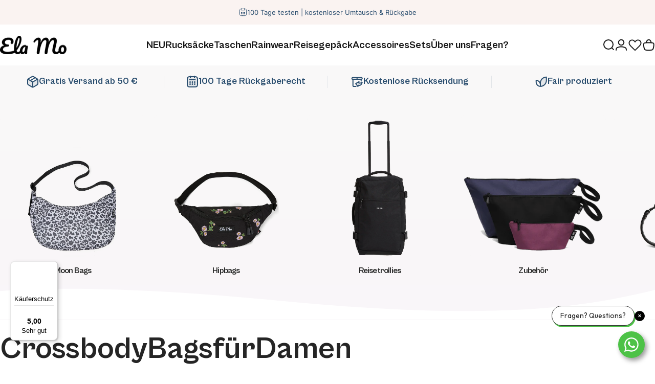

--- FILE ---
content_type: text/html; charset=utf-8
request_url: https://www.elamo.me/collections/crossbody-taschen
body_size: 112297
content:

<!doctype html>
<html class="no-js" lang="de" dir="ltr" 
  
  
    data-collection-id="483625009416"
  
>
<head>
	<script src="//www.elamo.me/cdn/shop/files/pandectes-rules.js?v=7365866161250623183"></script>
	
	
	
	
	
  <!-- Bach & Gruber Ecommerce - eCommerce Data Layer - START -->
  
  <script>
    const mdCurrency = "EUR";

    function moneyStringToNumber(moneyString) {
        return Number(moneyString.replace(/[^0-9-]+/g,"")) / 100.0;
    }

    console.log("current template", 'collection.taschen');

// PRODUCT PAGE

    

// COLLECTION

window.dataLayer.push({
    'event': 'view_item_list',
    'ecomm_page_type': 'collection.taschen',
    'user': {
        'type': '{USERTYPE}'
    },
    'item_list_id': '483625009416',
    'item_list_name': 'Crossbody Bags für Damen',
    'items': [
        
        {
            'item_parent_id': '8550156075272',
            'item_name': 'Ela Mo™ Hipbag  | Black',
            'item_brand': 'Ela Mo™',
            
            'item_tags': ["20%","_tab_details-crossbody","_tab_verfuegbarkeit","Bauchtasche","Brusttasche","Bum-Bag","Crossbody Bag","Crossbody Bags","Fanny Pack","Schultertasche","Taschen","Umhängetasche","WinterSale2025","Zubehör - SET"],
            'item_category': 'Bauchtaschen',
            'item_list_id': '483625009416',
            'item_list_name': 'Crossbody Bags für Damen',
            'item_id': '45562895761672',
            'item_variant': 'Default Title',
            'price': moneyStringToNumber("1795"), //number, should not be in ''
            'quantity': 1 //number, should not be in ''
        },
        
        {
            'item_parent_id': '15144712798588',
            'item_name': 'Ela Mo™ Große Geldbörse | Upsy Daisy',
            'item_brand': 'Ela Mo™',
            
            'item_tags': ["20%","_tab_verfuegbarkeit","big purse","Taschen","WinterSale2025","Zubehör - SET"],
            'item_category': 'Geldbörse',
            'item_list_id': '483625009416',
            'item_list_name': 'Crossbody Bags für Damen',
            'item_id': '55065259278716',
            'item_variant': 'Default Title',
            'price': moneyStringToNumber("2295"), //number, should not be in ''
            'quantity': 1 //number, should not be in ''
        },
        
        {
            'item_parent_id': '15045547590012',
            'item_name': 'Ela Mo™ Hipbag | Embroidery Edition Upsy Daisy',
            'item_brand': 'Ela Mo™',
            
            'item_tags': ["20%","_tab_details-crossbody","_tab_verfuegbarkeit","Bauchtasche","Brusttasche","Bum-Bag","Crossbody Bag","Crossbody Bags","Fanny Pack","Schultertasche","Taschen","Umhängetasche","WinterSale2025","Zubehör - SET"],
            'item_category': 'Bauchtaschen',
            'item_list_id': '483625009416',
            'item_list_name': 'Crossbody Bags für Damen',
            'item_id': '54956400443772',
            'item_variant': 'Default Title',
            'price': moneyStringToNumber("1795"), //number, should not be in ''
            'quantity': 1 //number, should not be in ''
        },
        
        {
            'item_parent_id': '8551683195144',
            'item_name': 'Ela Mo™ Hipbag  | Reflective',
            'item_brand': 'Ela Mo™',
            
            'item_tags': ["20%","_tab_details-crossbody","_tab_verfuegbarkeit","Bauchtasche","Brusttasche","Bum-Bag","Crossbody Bag","Crossbody Bags","Fanny Pack","Schultertasche","Taschen","Umhängetasche","WinterSale2025","Zubehör - SET"],
            'item_category': 'Bauchtaschen',
            'item_list_id': '483625009416',
            'item_list_name': 'Crossbody Bags für Damen',
            'item_id': '45568728924424',
            'item_variant': 'Default Title',
            'price': moneyStringToNumber("1795"), //number, should not be in ''
            'quantity': 1 //number, should not be in ''
        },
        
        {
            'item_parent_id': '15144718107004',
            'item_name': 'Ela Mo™ Große Geldbörse | Beauty in Darkness',
            'item_brand': 'Ela Mo™',
            
            'item_tags': ["20%","_tab_verfuegbarkeit","big purse","Taschen","WinterSale2025","Zubehör - SET"],
            'item_category': 'Geldbörse',
            'item_list_id': '483625009416',
            'item_list_name': 'Crossbody Bags für Damen',
            'item_id': '55065264161148',
            'item_variant': 'Default Title',
            'price': moneyStringToNumber("2295"), //number, should not be in ''
            'quantity': 1 //number, should not be in ''
        },
        
        {
            'item_parent_id': '15144717353340',
            'item_name': 'Ela Mo™ Große Geldbörse | New Leo',
            'item_brand': 'Ela Mo™',
            
            'item_tags': ["20%","_tab_verfuegbarkeit","big purse","Taschen","WinterSale2025","Zubehör - SET"],
            'item_category': 'Geldbörse',
            'item_list_id': '483625009416',
            'item_list_name': 'Crossbody Bags für Damen',
            'item_id': '55065263047036',
            'item_variant': 'Default Title',
            'price': moneyStringToNumber("2295"), //number, should not be in ''
            'quantity': 1 //number, should not be in ''
        },
        
        {
            'item_parent_id': '15144730231164',
            'item_name': 'Ela Mo™ Große Geldbörse | Mintgrey',
            'item_brand': 'Ela Mo™',
            
            'item_tags': ["20%","_tab_verfuegbarkeit","big purse","Taschen","WinterSale2025","Zubehör - SET"],
            'item_category': 'Geldbörse',
            'item_list_id': '483625009416',
            'item_list_name': 'Crossbody Bags für Damen',
            'item_id': '55065281560956',
            'item_variant': 'Default Title',
            'price': moneyStringToNumber("2295"), //number, should not be in ''
            'quantity': 1 //number, should not be in ''
        },
        
        {
            'item_parent_id': '15176968077692',
            'item_name': 'Ela Mo™ Hipbag  | New Leo',
            'item_brand': 'Ela Mo™',
            
            'item_tags': ["30%","_tab_details-crossbody","_tab_verfuegbarkeit","Bauchtasche","Brusttasche","Bum-Bag","Crossbody Bag","Crossbody Bags","Fanny Pack","Schultertasche","Taschen","Umhängetasche","Zubehör - SET"],
            'item_category': 'Bauchtaschen',
            'item_list_id': '483625009416',
            'item_list_name': 'Crossbody Bags für Damen',
            'item_id': '55105841267068',
            'item_variant': 'Default Title',
            'price': moneyStringToNumber("1795"), //number, should not be in ''
            'quantity': 1 //number, should not be in ''
        },
        
        {
            'item_parent_id': '15144732197244',
            'item_name': 'Ela Mo™ Große Geldbörse | Roses & Chocolate',
            'item_brand': 'Ela Mo™',
            
            'item_tags': ["30%","_tab_verfuegbarkeit","big purse","Taschen","Zubehör - SET"],
            'item_category': 'Geldbörse',
            'item_list_id': '483625009416',
            'item_list_name': 'Crossbody Bags für Damen',
            'item_id': '55065283985788',
            'item_variant': 'Default Title',
            'price': moneyStringToNumber("2295"), //number, should not be in ''
            'quantity': 1 //number, should not be in ''
        },
        
        {
            'item_parent_id': '15144733901180',
            'item_name': 'Ela Mo™ Große Geldbörse | Losy',
            'item_brand': 'Ela Mo™',
            
            'item_tags': ["30%","_tab_verfuegbarkeit","big purse","Taschen","Zubehör - SET"],
            'item_category': 'Geldbörse',
            'item_list_id': '483625009416',
            'item_list_name': 'Crossbody Bags für Damen',
            'item_id': '55065285230972',
            'item_variant': 'Default Title',
            'price': moneyStringToNumber("2295"), //number, should not be in ''
            'quantity': 1 //number, should not be in ''
        },
        
        {
            'item_parent_id': '15144730853756',
            'item_name': 'Ela Mo™ Große Geldbörse | Salmon',
            'item_brand': 'Ela Mo™',
            
            'item_tags': ["30%","_tab_verfuegbarkeit","big purse","Taschen","Zubehör - SET"],
            'item_category': 'Geldbörse',
            'item_list_id': '483625009416',
            'item_list_name': 'Crossbody Bags für Damen',
            'item_id': '55065282445692',
            'item_variant': 'Default Title',
            'price': moneyStringToNumber("2295"), //number, should not be in ''
            'quantity': 1 //number, should not be in ''
        },
        
        {
            'item_parent_id': '15190333161852',
            'item_name': 'Ela Mo™ Hipbag  | Losy',
            'item_brand': 'Ela Mo™',
            
            'item_tags': ["30%","_tab_details-crossbody","_tab_verfuegbarkeit","Bauchtasche","Brusttasche","Bum-Bag","Crossbody Bag","Crossbody Bags","Fanny Pack","Schultertasche","Taschen","Umhängetasche","Zubehör - SET"],
            'item_category': 'Bauchtaschen',
            'item_list_id': '483625009416',
            'item_list_name': 'Crossbody Bags für Damen',
            'item_id': '55119322448252',
            'item_variant': 'Default Title',
            'price': moneyStringToNumber("1795"), //number, should not be in ''
            'quantity': 1 //number, should not be in ''
        },
        
        {
            'item_parent_id': '15308407636348',
            'item_name': 'Ela Mo™ Hipbag  | Rainbow',
            'item_brand': 'Ela Mo™',
            
            'item_tags': ["_tab_details-crossbody","_tab_verfuegbarkeit","Bauchtasche","Brusttasche","Bum-Bag","Crossbody Bag","Crossbody Bags","Fanny Pack","Schultertasche","Taschen","Umhängetasche"],
            'item_category': 'Bauchtaschen',
            'item_list_id': '483625009416',
            'item_list_name': 'Crossbody Bags für Damen',
            'item_id': '55318502736252',
            'item_variant': 'Default Title',
            'price': moneyStringToNumber("1795"), //number, should not be in ''
            'quantity': 1 //number, should not be in ''
        },
        
        {
            'item_parent_id': '15308478349692',
            'item_name': 'Ela Mo™ Hipbag | Plum Reflective',
            'item_brand': 'Ela Mo™',
            
            'item_tags': ["_tab_details-crossbody","_tab_verfuegbarkeit","Bauchtasche","Brusttasche","Bum-Bag","Crossbody Bag","Crossbody Bags","Fanny Pack","Schultertasche","Taschen","Umhängetasche"],
            'item_category': 'Bauchtaschen',
            'item_list_id': '483625009416',
            'item_list_name': 'Crossbody Bags für Damen',
            'item_id': '55318663364988',
            'item_variant': 'Default Title',
            'price': moneyStringToNumber("1795"), //number, should not be in ''
            'quantity': 1 //number, should not be in ''
        },
        
        {
            'item_parent_id': '15308423758204',
            'item_name': 'Ela Mo™ Hipbag | Dots',
            'item_brand': 'Ela Mo™',
            
            'item_tags': ["_tab_details-crossbody","_tab_verfuegbarkeit","Bauchtasche","Brusttasche","Bum-Bag","Crossbody Bag","Crossbody Bags","Fanny Pack","Schultertasche","Taschen","Umhängetasche"],
            'item_category': 'Bauchtaschen',
            'item_list_id': '483625009416',
            'item_list_name': 'Crossbody Bags für Damen',
            'item_id': '55318541369724',
            'item_variant': 'Default Title',
            'price': moneyStringToNumber("1795"), //number, should not be in ''
            'quantity': 1 //number, should not be in ''
        },
        
        {
            'item_parent_id': '15308433621372',
            'item_name': 'Ela Mo™ Hipbag | Black Reflective',
            'item_brand': 'Ela Mo™',
            
            'item_tags': ["_tab_details-crossbody","_tab_verfuegbarkeit","Bauchtasche","Brusttasche","Bum-Bag","Crossbody Bag","Crossbody Bags","Fanny Pack","Schultertasche","Taschen","Umhängetasche"],
            'item_category': 'Bauchtaschen',
            'item_list_id': '483625009416',
            'item_list_name': 'Crossbody Bags für Damen',
            'item_id': '55318564143484',
            'item_variant': 'Default Title',
            'price': moneyStringToNumber("1795"), //number, should not be in ''
            'quantity': 1 //number, should not be in ''
        },
        
    ]
});


// ADD TO CART

window.dataLayer = window.dataLayer || [];
async function addedToCart() {
    const cart = await fetch(window.Shopify.routes.root + "cart.js").then(resp => resp.json());
    console.log("cart", cart);
    window.dataLayer.push({
        'event': 'add_to_cart',
        'ecomm_page_type': 'collection.taschen',
        'user': {
            'type': '{USERTYPE}'
        },
        'currency': mdCurrency,
        'value': cart.total_price / 100,                         //number, should not be in ''
        'items': 
            cart.items.map((item, index) => {
                return {
                    'item_parent_id': item.product_id,
                    'item_name': item.product_title,
                    'index': index, 
                    'item_brand': item.vendor,
                    //            'item_category': '',
                    //            'item_category2': '',
                    //            'item_category3': '',
                    'item_tags': item.product_tag,
                    'item_category': item.product_type,
                    'item_id': item.variant_id,
                    'price': item.final_price / 100, //number, should not be in ''
                    'quantity': item.quantity //number, should not be in ''
                }
            })
    });
}
// call addedToCart when the add to cart button is clicked
(function () {
    var d = XMLHttpRequest.prototype.send;
    XMLHttpRequest.prototype.send = function () {
        this.addEventListener("load", function (event) {
            if (event.target._url === "/cart/add" || event.target._url === "/cart/add.js") {
                addedToCart();
            }
        });
        return d.apply(this, arguments);
    }
    const mdOldFetch = window.fetch;
    fetch = (url, options) => {
        console.log("Fetch", url, options);
        if (url === "/cart/add" || url === "/cart/add.js") {
            return new Promise((resolve, reject) => {
                const res = mdOldFetch(url, options);
                res.then(() => {
                    addedToCart();
                });
                resolve(res);
            });
        }
        return mdOldFetch(url, options);
    }
})();


// SITE SEARCH
    window.dataLayer = window.dataLayer || [];

    const MONKEYS_SEARCH_QUERY_PARAM = "q";
    if (new URLSearchParams(window.location.search).has(MONKEYS_SEARCH_QUERY_PARAM)) {
        window.dataLayer.push({
            'event': 'site_search',
            'search_term': new URLSearchParams(window.location.search).get(MONKEYS_SEARCH_QUERY_PARAM)
        });
    }

// NEWSLETTER SUBSCRIBE 
window.dataLayer = window.dataLayer || [];

window.addEventListener("load", () => {

const MONKEYS_SUBSCRIBE_BUTTON_TEXTS = [
    "Abonnieren",
		"senden",
		"eintragen",
		"subscribe",
]
.map(text => text.toLowerCase());

// search for buttons including that text
const subscribeButtons = [...document.querySelectorAll("button, input[type='submit'], input[type='button']")]
    .filter(button => {
        return MONKEYS_SUBSCRIBE_BUTTON_TEXTS.includes(button.innerText.toLowerCase()) || MONKEYS_SUBSCRIBE_BUTTON_TEXTS.includes(button.innerHTML.toLowerCase()) || MONKEYS_SUBSCRIBE_BUTTON_TEXTS.includes(button.value.toLowerCase());
    });

// add click event listener to each button
subscribeButtons.forEach(button => {
    button.addEventListener("click", () => {
        console.debug("Click");
        window.dataLayer.push({
            'event': 'newsletter_subscribe'
        });
    });
});

});

</script>


  <script src="https://cdn.ablyft.com/s/34074744.js"></script>

  
  
  <meta charset="utf-8">
  <meta http-equiv="X-UA-Compatible" content="IE=edge,chrome=1">
  <meta name="viewport" content="width=device-width,initial-scale=1">
  <meta name="theme-color" content="#294d6e">
  <link rel="canonical" href="https://www.elamo.me/collections/crossbody-taschen">
  <link rel="preconnect" href="https://cdn.shopify.com" crossorigin>
  <link rel="preconnect" href="https://fonts.shopifycdn.com" crossorigin>
  
  <link rel="dns-prefetch" href="https://productreviews.shopifycdn.com">
  <link rel="dns-prefetch" href="https://ajax.googleapis.com">
  <link rel="dns-prefetch" href="https://maps.googleapis.com">
  <link rel="dns-prefetch" href="https://maps.gstatic.com">

  
<link rel="shortcut icon" href="//www.elamo.me/cdn/shop/files/Favicon_Ela_Mo.png?crop=center&height=32&v=1737729114&width=32" type="image/png" /><title>Crossbody Bag für Damen – Jetzt entdecken! &ndash; Ela Mo™</title><meta name="description" content="Crossbody Bag für Damen: Nachhaltig, modisch &amp; ideal für unterwegs - Ob Citytrip oder Alltag. Jetzt entdecken!"><meta property="og:site_name" content="Ela Mo™">
<meta property="og:url" content="https://www.elamo.me/collections/crossbody-taschen">
<meta property="og:title" content="Crossbody Bag für Damen – Jetzt entdecken!">
<meta property="og:type" content="website">
<meta property="og:description" content="Crossbody Bag für Damen: Nachhaltig, modisch &amp; ideal für unterwegs - Ob Citytrip oder Alltag. Jetzt entdecken!"><meta property="og:image" content="http://www.elamo.me/cdn/shop/collections/ela-mo-crossbody-bag-nightrose-45294003618056.jpg?v=1730724390">
  <meta property="og:image:secure_url" content="https://www.elamo.me/cdn/shop/collections/ela-mo-crossbody-bag-nightrose-45294003618056.jpg?v=1730724390">
  <meta property="og:image:width" content="3835">
  <meta property="og:image:height" content="3835"><meta name="twitter:site" content="@">
<meta name="twitter:card" content="summary_large_image">
<meta name="twitter:title" content="Crossbody Bag für Damen – Jetzt entdecken!">
<meta name="twitter:description" content="Crossbody Bag für Damen: Nachhaltig, modisch &amp; ideal für unterwegs - Ob Citytrip oder Alltag. Jetzt entdecken!">
<style data-shopify>/* @font-face {
    font-family: "MyFontHeading";
    src: url('https://cdn.shopify.com/s/files/1/0277/3470/4268/files/CabinetGrotesk-Bold.woff2?v=1713371073') format("woff2"),
    url('https://cdn.shopify.com/s/files/1/0277/3470/4268/files/CabinetGrotesk-Bold.woff?v=1713371073') format("woff"), 
    url('https://cdn.shopify.com/s/files/1/0277/3470/4268/files/CabinetGrotesk-Variable.ttf?v=1713371083') format("ttf"),
    url('https://cdn.shopify.com/s/files/1/0277/3470/4268/files/CabinetGrotesk-Bold.eot?v=1713372415') format("eot");
  } */

  @font-face {
    font-family: 'MyFontHeading';
    src: url('https://cdn.shopify.com/s/files/1/0277/3470/4268/files/CabinetGrotesk-Bold.woff2?v=1713371073') format("woff2"),
    url('https://cdn.shopify.com/s/files/1/0277/3470/4268/files/CabinetGrotesk-Bold.woff?v=1713371073') format("woff"), 
    url('https://cdn.shopify.com/s/files/1/0277/3470/4268/files/CabinetGrotesk-Variable.ttf?v=1713371083') format("ttf"),
    url('https://cdn.shopify.com/s/files/1/0277/3470/4268/files/CabinetGrotesk-Bold.eot?v=1713372415') format("eot");
    font-style: normal;
    font-display: swap;
  }

  @font-face {
    font-family: 'Roboto Condensed';
    src: url(//www.elamo.me/cdn/shop/t/202/assets/font-RobotoCondensed-Italic.woff2?v=145944439667156595411767009165) format('woff2');
    font-weight: 400;
    font-style: italic;
    font-display: swap;
  }

  @font-face {
    font-family: 'Roboto Condensed';
    src: url(//www.elamo.me/cdn/shop/t/202/assets/font-RobotoCondensed-Bold.woff2?v=161992261191640345801767009163) format('woff2');
    font-weight: 700;
    font-style: normal;
    font-display: swap;
  }

  @font-face {
    font-family: 'Roboto Condensed';
    src: url(//www.elamo.me/cdn/shop/t/202/assets/font-RobotoCondensed-Regular.woff2?v=65532527711009476611767009166) format('woff2');
    font-weight: 400;
    font-style: normal;
    font-display: swap;
  }

  @font-face {
    font-family: 'Roboto Condensed';
    src: url(//www.elamo.me/cdn/shop/t/202/assets/font-RobotoCondensed-BoldItalic.woff2?v=125010138146561264051767009164) format('woff2');
    font-weight: 700;
    font-style: italic;
    font-display: swap;
  }@font-face {
  font-family: Jost;
  font-weight: 400;
  font-style: normal;
  font-display: swap;
  src: url("//www.elamo.me/cdn/fonts/jost/jost_n4.d47a1b6347ce4a4c9f437608011273009d91f2b7.woff2") format("woff2"),
       url("//www.elamo.me/cdn/fonts/jost/jost_n4.791c46290e672b3f85c3d1c651ef2efa3819eadd.woff") format("woff");
}
@font-face {
  font-family: Jost;
  font-weight: 500;
  font-style: normal;
  font-display: swap;
  src: url("//www.elamo.me/cdn/fonts/jost/jost_n5.7c8497861ffd15f4e1284cd221f14658b0e95d61.woff2") format("woff2"),
       url("//www.elamo.me/cdn/fonts/jost/jost_n5.fb6a06896db583cc2df5ba1b30d9c04383119dd9.woff") format("woff");
}
@font-face {
  font-family: Jost;
  font-weight: 700;
  font-style: normal;
  font-display: swap;
  src: url("//www.elamo.me/cdn/fonts/jost/jost_n7.921dc18c13fa0b0c94c5e2517ffe06139c3615a3.woff2") format("woff2"),
       url("//www.elamo.me/cdn/fonts/jost/jost_n7.cbfc16c98c1e195f46c536e775e4e959c5f2f22b.woff") format("woff");
}
@font-face {
  font-family: Inter;
  font-weight: 400;
  font-style: normal;
  font-display: swap;
  src: url("//www.elamo.me/cdn/fonts/inter/inter_n4.b2a3f24c19b4de56e8871f609e73ca7f6d2e2bb9.woff2") format("woff2"),
       url("//www.elamo.me/cdn/fonts/inter/inter_n4.af8052d517e0c9ffac7b814872cecc27ae1fa132.woff") format("woff");
}
@font-face {
  font-family: Inter;
  font-weight: 700;
  font-style: normal;
  font-display: swap;
  src: url("//www.elamo.me/cdn/fonts/inter/inter_n7.02711e6b374660cfc7915d1afc1c204e633421e4.woff2") format("woff2"),
       url("//www.elamo.me/cdn/fonts/inter/inter_n7.6dab87426f6b8813070abd79972ceaf2f8d3b012.woff") format("woff");
}
@font-face {
  font-family: Inter;
  font-weight: 400;
  font-style: italic;
  font-display: swap;
  src: url("//www.elamo.me/cdn/fonts/inter/inter_i4.feae1981dda792ab80d117249d9c7e0f1017e5b3.woff2") format("woff2"),
       url("//www.elamo.me/cdn/fonts/inter/inter_i4.62773b7113d5e5f02c71486623cf828884c85c6e.woff") format("woff");
}
@font-face {
  font-family: Inter;
  font-weight: 700;
  font-style: italic;
  font-display: swap;
  src: url("//www.elamo.me/cdn/fonts/inter/inter_i7.b377bcd4cc0f160622a22d638ae7e2cd9b86ea4c.woff2") format("woff2"),
       url("//www.elamo.me/cdn/fonts/inter/inter_i7.7c69a6a34e3bb44fcf6f975857e13b9a9b25beb4.woff") format("woff");
}
:root {
    /*! General */
    --color-base-text: 37 37 37;
    --color-base-highlight: 248 167 141;
    --color-base-background: 255 255 255;
    --color-base-button: 41 77 110;
    --color-base-button-gradient: #294d6e;
    --color-base-button-text: 255 255 255;
    --color-keyboard-focus: 248 167 141;
    --color-shadow: 255 232 225;
    --color-price: 23 23 23;
    --color-sale-price: 70 109 105;
    --color-sale-tag: 70 109 105;
    --color-sale-tag-text: 255 255 255;
    --color-rating: 245 158 11;
    --color-placeholder: 249 246 249;
    --color-success-text: 68 183 84;
    --color-success-background: 243 252 233;
    --color-error-text: 190 18 60;
    --color-error-background: 255 241 242;
    --color-info-text: 205 179 115;
    --color-info-background: 250 247 238;
    
    /*! Menu and drawers */
    --color-drawer-text: 37 37 37;
    --color-drawer-background: 249 248 248;
    --color-drawer-button-background: 41 77 110;
    --color-drawer-button-gradient: #294d6e;
    --color-drawer-button-text: 255 255 255;
    --color-drawer-overlay: 37 37 37;

    /*! Product card */
    --card-radius: var(--rounded-card);
    --card-border-width: 0.0rem;
    --card-border-opacity: 0.0;
    --card-shadow-opacity: 0.1;
    --card-shadow-horizontal-offset: 0.0rem;
    --card-shadow-vertical-offset: 0.0rem;

    /*! Buttons */
    --buttons-radius: var(--rounded-button);
    --buttons-border-width: 2px;
    --buttons-border-opacity: 1.0;
    --buttons-shadow-opacity: 0.0;
    --buttons-shadow-horizontal-offset: 4px;
    --buttons-shadow-vertical-offset: 8px;

    /*! Inputs */
    --inputs-radius: var(--rounded-input);
    --inputs-border-width: 2px;
    --inputs-border-opacity: 0.05;

    /*! Spacing */
    --sp-0d5: 0.125rem;
    --sp-1: 0.25rem;
    --sp-1d5: 0.375rem;
    --sp-2: 0.5rem;
    --sp-2d5: 0.625rem;
    --sp-3: 0.75rem;
    --sp-3d5: 0.875rem;
    --sp-4: 1rem;
    --sp-4d5: 1.125rem;
    --sp-5: 10px;
    --sp-5d5: 1.375rem;
    --sp-6: 1.5rem;
    --sp-6d5: 1.625rem;
    --sp-7: 1.75rem;
    --sp-7d5: 1.875rem;
    --sp-8: 2rem;
    --sp-8d5: 2.125rem;
    --sp-9: 2.25rem;
    --sp-9d5: 2.375rem;
    --sp-10: 2.5rem;
    --sp-10d5: 2.625rem;
    --sp-11: 2.75rem;
    --sp-12: 3rem;
    --sp-13: 3.25rem;
    --sp-14: 3.5rem;
    --sp-15: 3.875rem;
    --sp-16: 4rem;
    --sp-18: 4.5rem;
    --sp-20: 5rem;
    --sp-23: 5.625rem;
    --sp-24: 6rem;
    --sp-28: 7rem;
    --sp-32: 8rem;
    --sp-36: 9rem;
    --sp-40: 10rem;
    --sp-44: 11rem;
    --sp-48: 12rem;
    --sp-52: 13rem;
    --sp-56: 14rem;
    --sp-60: 15rem;
    --sp-64: 16rem;
    --sp-72: 18rem;
    --sp-80: 20rem;
    --sp-96: 24rem;
    --sp-100: 32rem;

    /*! Font family */
    --font-heading-family: 'MyFontHeading';
    --font-heading-style: normal;
    --font-heading-weight: 400;
    --font-heading-line-height: 1;
    --font-heading-letter-spacing: 0.0em;
    

    --font-body-family: Inter, sans-serif;
    --font-body-style: normal;
    --font-body-weight: 400;
    --font-body-line-height: 1.2;
    --font-body-letter-spacing: 0.0em;

    --font-navigation-family: var(--font-heading-family);
    --font-navigation-size: clamp(1.25rem, 0.748rem + 0.3174vw, 1.5rem);
    

    --font-button-family: var(--font-body-family);
    --font-button-size: clamp(1.125rem, 0.8115rem + 0.1587vw, 1.25rem);
    

    --font-product-family: var(--font-heading-family);
    --font-product-size: clamp(1.0rem, 0.873rem + 0.3175vw, 1.25rem);
    

    /*! Font size */
    --text-3xs: 0.625rem;
    --text-2xs: 0.6875rem;
    --text-xs: 0.75rem;
    --text-2sm: 0.8125rem;
    --text-sm: 0.875rem;
    --text-base: 1.0rem;
    --text-lg: 1.125rem;
    --text-xl: 1.25rem;
    --text-2xl: 1.5rem;
    --text-3xl: 1.875rem;
    --text-4xl: 2.25rem;
    --text-5xl: 3.0rem;
    --text-6xl: 3.75rem;
    --text-7xl: 4.5rem;
    --text-8xl: 6.0rem;

    /*! Layout */
    --page-width: 1400px;
    --gap-padding: clamp(var(--sp-5), 2.526vw, var(--sp-12));
    --grid-gap: clamp(40px, 20vw, 60px);
    --page-padding: var(--sp-5);
    --page-container: min(calc(100vw - var(--scrollbar-width, 0px) - var(--page-padding) * 2), var(--page-width));
    --rounded-button: 3.75rem;
    --rounded-input: 0.75rem;
    --rounded-card: clamp(var(--sp-2d5), 1.053vw, var(--sp-5));
    --rounded-block: clamp(var(--sp-2d5), 1.053vw, var(--sp-5));

    /*! Other */
    --icon-weight: 2px;
  }

  @media screen and (min-width: 1024px) {
    :root {
      --page-padding: var(--sp-9);
    }
  }

  @media screen and (min-width: 1280px) {
    :root {
      --gap-padding: var(--sp-12);
      --page-padding: var(--sp-12);
    }
  }

  @media screen and (min-width: 1536px) {
    :root {
      --page-padding: max(var(--sp-12), 50vw - var(--scrollbar-width, 0px)/2 - var(--page-width)/2);
    }
  }</style>
  <link rel="preload" as="font" href="//www.elamo.me/cdn/fonts/inter/inter_n4.b2a3f24c19b4de56e8871f609e73ca7f6d2e2bb9.woff2" type="font/woff2" crossorigin>
  

  <link rel="preload" as="font" href="//www.elamo.me/cdn/fonts/jost/jost_n4.d47a1b6347ce4a4c9f437608011273009d91f2b7.woff2" type="font/woff2" crossorigin>
  
<link href="//www.elamo.me/cdn/shop/t/202/assets/theme.css?v=123862243359700116131767009194" rel="stylesheet" type="text/css" media="all" /><link rel="stylesheet" href="//www.elamo.me/cdn/shop/t/202/assets/apps.css?v=33379580047112446221767009137" media="print" fetchpriority="low" onload="this.media='all'">

  <script>window.performance && window.performance.mark && window.performance.mark('shopify.content_for_header.start');</script><meta id="shopify-digital-wallet" name="shopify-digital-wallet" content="/27734704268/digital_wallets/dialog">
<meta name="shopify-requires-components" content="true" product-ids="15419143684476,15419989426556,15421445472636,15429410554236,15429479432572,15434136355196,15560570601852">
<meta name="shopify-checkout-api-token" content="5f752b27f89ef71728e27d5569c6a8c4">
<meta id="in-context-paypal-metadata" data-shop-id="27734704268" data-venmo-supported="false" data-environment="production" data-locale="de_DE" data-paypal-v4="true" data-currency="EUR">
<link rel="alternate" type="application/atom+xml" title="Feed" href="/collections/crossbody-taschen.atom" />
<link rel="alternate" hreflang="x-default" href="https://www.elamo.me/collections/crossbody-taschen">
<link rel="alternate" hreflang="fr-FR" href="https://www.elamo.me/fr-fr/collections/crossbody-taschen">
<link rel="alternate" hreflang="de-FR" href="https://www.elamo.me/de-fr/collections/crossbody-taschen">
<link rel="alternate" hreflang="de-DE" href="https://www.elamo.me/collections/crossbody-taschen">
<link rel="alternate" type="application/json+oembed" href="https://www.elamo.me/collections/crossbody-taschen.oembed">
<script async="async" src="/checkouts/internal/preloads.js?locale=de-DE"></script>
<link rel="preconnect" href="https://shop.app" crossorigin="anonymous">
<script async="async" src="https://shop.app/checkouts/internal/preloads.js?locale=de-DE&shop_id=27734704268" crossorigin="anonymous"></script>
<script id="apple-pay-shop-capabilities" type="application/json">{"shopId":27734704268,"countryCode":"DE","currencyCode":"EUR","merchantCapabilities":["supports3DS"],"merchantId":"gid:\/\/shopify\/Shop\/27734704268","merchantName":"Ela Mo™","requiredBillingContactFields":["postalAddress","email"],"requiredShippingContactFields":["postalAddress","email"],"shippingType":"shipping","supportedNetworks":["visa","maestro","masterCard","amex"],"total":{"type":"pending","label":"Ela Mo™","amount":"1.00"},"shopifyPaymentsEnabled":true,"supportsSubscriptions":true}</script>
<script id="shopify-features" type="application/json">{"accessToken":"5f752b27f89ef71728e27d5569c6a8c4","betas":["rich-media-storefront-analytics"],"domain":"www.elamo.me","predictiveSearch":true,"shopId":27734704268,"locale":"de"}</script>
<script>var Shopify = Shopify || {};
Shopify.shop = "elamo-me.myshopify.com";
Shopify.locale = "de";
Shopify.currency = {"active":"EUR","rate":"1.0"};
Shopify.country = "DE";
Shopify.theme = {"name":"Neues Jahr 2026","id":184058642812,"schema_name":"Concept","schema_version":"1.4.1","theme_store_id":2412,"role":"main"};
Shopify.theme.handle = "null";
Shopify.theme.style = {"id":null,"handle":null};
Shopify.cdnHost = "www.elamo.me/cdn";
Shopify.routes = Shopify.routes || {};
Shopify.routes.root = "/";</script>
<script type="module">!function(o){(o.Shopify=o.Shopify||{}).modules=!0}(window);</script>
<script>!function(o){function n(){var o=[];function n(){o.push(Array.prototype.slice.apply(arguments))}return n.q=o,n}var t=o.Shopify=o.Shopify||{};t.loadFeatures=n(),t.autoloadFeatures=n()}(window);</script>
<script>
  window.ShopifyPay = window.ShopifyPay || {};
  window.ShopifyPay.apiHost = "shop.app\/pay";
  window.ShopifyPay.redirectState = null;
</script>
<script id="shop-js-analytics" type="application/json">{"pageType":"collection"}</script>
<script defer="defer" async type="module" src="//www.elamo.me/cdn/shopifycloud/shop-js/modules/v2/client.init-shop-cart-sync_DIwzDt8_.de.esm.js"></script>
<script defer="defer" async type="module" src="//www.elamo.me/cdn/shopifycloud/shop-js/modules/v2/chunk.common_DK6FaseX.esm.js"></script>
<script defer="defer" async type="module" src="//www.elamo.me/cdn/shopifycloud/shop-js/modules/v2/chunk.modal_DJrdBHKE.esm.js"></script>
<script type="module">
  await import("//www.elamo.me/cdn/shopifycloud/shop-js/modules/v2/client.init-shop-cart-sync_DIwzDt8_.de.esm.js");
await import("//www.elamo.me/cdn/shopifycloud/shop-js/modules/v2/chunk.common_DK6FaseX.esm.js");
await import("//www.elamo.me/cdn/shopifycloud/shop-js/modules/v2/chunk.modal_DJrdBHKE.esm.js");

  window.Shopify.SignInWithShop?.initShopCartSync?.({"fedCMEnabled":true,"windoidEnabled":true});

</script>
<script>
  window.Shopify = window.Shopify || {};
  if (!window.Shopify.featureAssets) window.Shopify.featureAssets = {};
  window.Shopify.featureAssets['shop-js'] = {"shop-cart-sync":["modules/v2/client.shop-cart-sync_CpbWr8Q_.de.esm.js","modules/v2/chunk.common_DK6FaseX.esm.js","modules/v2/chunk.modal_DJrdBHKE.esm.js"],"init-fed-cm":["modules/v2/client.init-fed-cm_BnAV8Oxq.de.esm.js","modules/v2/chunk.common_DK6FaseX.esm.js","modules/v2/chunk.modal_DJrdBHKE.esm.js"],"shop-toast-manager":["modules/v2/client.shop-toast-manager_6XJ40SNJ.de.esm.js","modules/v2/chunk.common_DK6FaseX.esm.js","modules/v2/chunk.modal_DJrdBHKE.esm.js"],"init-shop-cart-sync":["modules/v2/client.init-shop-cart-sync_DIwzDt8_.de.esm.js","modules/v2/chunk.common_DK6FaseX.esm.js","modules/v2/chunk.modal_DJrdBHKE.esm.js"],"shop-button":["modules/v2/client.shop-button_CZz_39uh.de.esm.js","modules/v2/chunk.common_DK6FaseX.esm.js","modules/v2/chunk.modal_DJrdBHKE.esm.js"],"init-windoid":["modules/v2/client.init-windoid_B-LDUEPU.de.esm.js","modules/v2/chunk.common_DK6FaseX.esm.js","modules/v2/chunk.modal_DJrdBHKE.esm.js"],"shop-cash-offers":["modules/v2/client.shop-cash-offers_Dr1ejWJu.de.esm.js","modules/v2/chunk.common_DK6FaseX.esm.js","modules/v2/chunk.modal_DJrdBHKE.esm.js"],"pay-button":["modules/v2/client.pay-button_ghLncuwV.de.esm.js","modules/v2/chunk.common_DK6FaseX.esm.js","modules/v2/chunk.modal_DJrdBHKE.esm.js"],"init-customer-accounts":["modules/v2/client.init-customer-accounts_CXFx84Ar.de.esm.js","modules/v2/client.shop-login-button_D4ESF-iV.de.esm.js","modules/v2/chunk.common_DK6FaseX.esm.js","modules/v2/chunk.modal_DJrdBHKE.esm.js"],"avatar":["modules/v2/client.avatar_BTnouDA3.de.esm.js"],"checkout-modal":["modules/v2/client.checkout-modal_C1x0kikZ.de.esm.js","modules/v2/chunk.common_DK6FaseX.esm.js","modules/v2/chunk.modal_DJrdBHKE.esm.js"],"init-shop-for-new-customer-accounts":["modules/v2/client.init-shop-for-new-customer-accounts_v7pinn42.de.esm.js","modules/v2/client.shop-login-button_D4ESF-iV.de.esm.js","modules/v2/chunk.common_DK6FaseX.esm.js","modules/v2/chunk.modal_DJrdBHKE.esm.js"],"init-customer-accounts-sign-up":["modules/v2/client.init-customer-accounts-sign-up_DpQU4YB3.de.esm.js","modules/v2/client.shop-login-button_D4ESF-iV.de.esm.js","modules/v2/chunk.common_DK6FaseX.esm.js","modules/v2/chunk.modal_DJrdBHKE.esm.js"],"init-shop-email-lookup-coordinator":["modules/v2/client.init-shop-email-lookup-coordinator_BRs9hJ8g.de.esm.js","modules/v2/chunk.common_DK6FaseX.esm.js","modules/v2/chunk.modal_DJrdBHKE.esm.js"],"shop-follow-button":["modules/v2/client.shop-follow-button_Q3WId6RZ.de.esm.js","modules/v2/chunk.common_DK6FaseX.esm.js","modules/v2/chunk.modal_DJrdBHKE.esm.js"],"shop-login-button":["modules/v2/client.shop-login-button_D4ESF-iV.de.esm.js","modules/v2/chunk.common_DK6FaseX.esm.js","modules/v2/chunk.modal_DJrdBHKE.esm.js"],"shop-login":["modules/v2/client.shop-login_DtE1on06.de.esm.js","modules/v2/chunk.common_DK6FaseX.esm.js","modules/v2/chunk.modal_DJrdBHKE.esm.js"],"lead-capture":["modules/v2/client.lead-capture_BFGmGe6G.de.esm.js","modules/v2/chunk.common_DK6FaseX.esm.js","modules/v2/chunk.modal_DJrdBHKE.esm.js"],"payment-terms":["modules/v2/client.payment-terms_Cj7FQ-eb.de.esm.js","modules/v2/chunk.common_DK6FaseX.esm.js","modules/v2/chunk.modal_DJrdBHKE.esm.js"]};
</script>
<script>(function() {
  var isLoaded = false;
  function asyncLoad() {
    if (isLoaded) return;
    isLoaded = true;
    var urls = ["https:\/\/pvc-app.herokuapp.com\/get_script\/52b5c62a8b2f11ebb8d8220252d1a51c.js?shop=elamo-me.myshopify.com","\/\/staticw2.yotpo.com\/tJmxt4zRgumG3PYICN6qu3hwno6mR3DtSSBtJWNX\/widget.js?shop=elamo-me.myshopify.com","\/\/swymv3pro-01.azureedge.net\/code\/swym_fb_pixel.js?shop=elamo-me.myshopify.com","https:\/\/static.fbot.me\/shopify\/friendbuy-shopify.js?merchantId=84c73083-c6d1-4033-8d76-2bfdf1ee75b2\u0026shop=elamo-me.myshopify.com","https:\/\/dr4qe3ddw9y32.cloudfront.net\/awin-shopify-integration-code.js?aid=55889\u0026s2s=true\u0026v=shopifyApp_3.1.0\u0026ts=1688466943823\u0026shop=elamo-me.myshopify.com","https:\/\/tseish-app.connect.trustedshops.com\/esc.js?apiBaseUrl=aHR0cHM6Ly90c2Vpc2gtYXBwLmNvbm5lY3QudHJ1c3RlZHNob3BzLmNvbQ==\u0026instanceId=ZWxhbW8tbWUubXlzaG9waWZ5LmNvbQ==\u0026shop=elamo-me.myshopify.com","\/\/cdn.shopify.com\/proxy\/c3d9e4da62a7dd6aec8599e06dec1cdb206ad171cb86774d1ef28c7a6d7ae222\/spfy-pxl.archive-digger.com\/assets\/script_tag.js?shopId=elamo-me.myshopify.com\u0026taboolaId=1807426\u0026espd=true\u0026ecav=true\u0026eh=true\u0026ess=true\u0026ep=true\u0026eatc=true\u0026eprv=true\u0026ecv=true\u0026epv=true\u0026esc=true\u0026shop=elamo-me.myshopify.com\u0026sp-cache-control=cHVibGljLCBtYXgtYWdlPTkwMA","https:\/\/gcdn.incartupsell.com\/jgjbh-fsybJjm7kZgpyrKrWVRM.js?c=1765905625\u0026shop=elamo-me.myshopify.com","https:\/\/bundles.kaktusapp.com\/storage\/js\/kaktusb_kaktus_bundles-27734704268.js?ver=41\u0026shop=elamo-me.myshopify.com","https:\/\/live-mt-server.wati.io\/1204\/api\/v1\/shopify\/whatsappChatScript?shopifyDomain=elamo-me.myshopify.com\u0026shop=elamo-me.myshopify.com"];
    for (var i = 0; i < urls.length; i++) {
      var s = document.createElement('script');
      s.type = 'text/javascript';
      s.async = true;
      s.src = urls[i];
      var x = document.getElementsByTagName('script')[0];
      x.parentNode.insertBefore(s, x);
    }
  };
  if(window.attachEvent) {
    window.attachEvent('onload', asyncLoad);
  } else {
    window.addEventListener('load', asyncLoad, false);
  }
})();</script>
<script id="__st">var __st={"a":27734704268,"offset":3600,"reqid":"e8c1b502-cb14-4db1-bf1f-bc4ad3e592b3-1769566998","pageurl":"www.elamo.me\/collections\/crossbody-taschen","u":"a3cda6956015","p":"collection","rtyp":"collection","rid":483625009416};</script>
<script>window.ShopifyPaypalV4VisibilityTracking = true;</script>
<script id="captcha-bootstrap">!function(){'use strict';const t='contact',e='account',n='new_comment',o=[[t,t],['blogs',n],['comments',n],[t,'customer']],c=[[e,'customer_login'],[e,'guest_login'],[e,'recover_customer_password'],[e,'create_customer']],r=t=>t.map((([t,e])=>`form[action*='/${t}']:not([data-nocaptcha='true']) input[name='form_type'][value='${e}']`)).join(','),a=t=>()=>t?[...document.querySelectorAll(t)].map((t=>t.form)):[];function s(){const t=[...o],e=r(t);return a(e)}const i='password',u='form_key',d=['recaptcha-v3-token','g-recaptcha-response','h-captcha-response',i],f=()=>{try{return window.sessionStorage}catch{return}},m='__shopify_v',_=t=>t.elements[u];function p(t,e,n=!1){try{const o=window.sessionStorage,c=JSON.parse(o.getItem(e)),{data:r}=function(t){const{data:e,action:n}=t;return t[m]||n?{data:e,action:n}:{data:t,action:n}}(c);for(const[e,n]of Object.entries(r))t.elements[e]&&(t.elements[e].value=n);n&&o.removeItem(e)}catch(o){console.error('form repopulation failed',{error:o})}}const l='form_type',E='cptcha';function T(t){t.dataset[E]=!0}const w=window,h=w.document,L='Shopify',v='ce_forms',y='captcha';let A=!1;((t,e)=>{const n=(g='f06e6c50-85a8-45c8-87d0-21a2b65856fe',I='https://cdn.shopify.com/shopifycloud/storefront-forms-hcaptcha/ce_storefront_forms_captcha_hcaptcha.v1.5.2.iife.js',D={infoText:'Durch hCaptcha geschützt',privacyText:'Datenschutz',termsText:'Allgemeine Geschäftsbedingungen'},(t,e,n)=>{const o=w[L][v],c=o.bindForm;if(c)return c(t,g,e,D).then(n);var r;o.q.push([[t,g,e,D],n]),r=I,A||(h.body.append(Object.assign(h.createElement('script'),{id:'captcha-provider',async:!0,src:r})),A=!0)});var g,I,D;w[L]=w[L]||{},w[L][v]=w[L][v]||{},w[L][v].q=[],w[L][y]=w[L][y]||{},w[L][y].protect=function(t,e){n(t,void 0,e),T(t)},Object.freeze(w[L][y]),function(t,e,n,w,h,L){const[v,y,A,g]=function(t,e,n){const i=e?o:[],u=t?c:[],d=[...i,...u],f=r(d),m=r(i),_=r(d.filter((([t,e])=>n.includes(e))));return[a(f),a(m),a(_),s()]}(w,h,L),I=t=>{const e=t.target;return e instanceof HTMLFormElement?e:e&&e.form},D=t=>v().includes(t);t.addEventListener('submit',(t=>{const e=I(t);if(!e)return;const n=D(e)&&!e.dataset.hcaptchaBound&&!e.dataset.recaptchaBound,o=_(e),c=g().includes(e)&&(!o||!o.value);(n||c)&&t.preventDefault(),c&&!n&&(function(t){try{if(!f())return;!function(t){const e=f();if(!e)return;const n=_(t);if(!n)return;const o=n.value;o&&e.removeItem(o)}(t);const e=Array.from(Array(32),(()=>Math.random().toString(36)[2])).join('');!function(t,e){_(t)||t.append(Object.assign(document.createElement('input'),{type:'hidden',name:u})),t.elements[u].value=e}(t,e),function(t,e){const n=f();if(!n)return;const o=[...t.querySelectorAll(`input[type='${i}']`)].map((({name:t})=>t)),c=[...d,...o],r={};for(const[a,s]of new FormData(t).entries())c.includes(a)||(r[a]=s);n.setItem(e,JSON.stringify({[m]:1,action:t.action,data:r}))}(t,e)}catch(e){console.error('failed to persist form',e)}}(e),e.submit())}));const S=(t,e)=>{t&&!t.dataset[E]&&(n(t,e.some((e=>e===t))),T(t))};for(const o of['focusin','change'])t.addEventListener(o,(t=>{const e=I(t);D(e)&&S(e,y())}));const B=e.get('form_key'),M=e.get(l),P=B&&M;t.addEventListener('DOMContentLoaded',(()=>{const t=y();if(P)for(const e of t)e.elements[l].value===M&&p(e,B);[...new Set([...A(),...v().filter((t=>'true'===t.dataset.shopifyCaptcha))])].forEach((e=>S(e,t)))}))}(h,new URLSearchParams(w.location.search),n,t,e,['guest_login'])})(!0,!0)}();</script>
<script integrity="sha256-4kQ18oKyAcykRKYeNunJcIwy7WH5gtpwJnB7kiuLZ1E=" data-source-attribution="shopify.loadfeatures" defer="defer" src="//www.elamo.me/cdn/shopifycloud/storefront/assets/storefront/load_feature-a0a9edcb.js" crossorigin="anonymous"></script>
<script crossorigin="anonymous" defer="defer" src="//www.elamo.me/cdn/shopifycloud/storefront/assets/shopify_pay/storefront-65b4c6d7.js?v=20250812"></script>
<script data-source-attribution="shopify.dynamic_checkout.dynamic.init">var Shopify=Shopify||{};Shopify.PaymentButton=Shopify.PaymentButton||{isStorefrontPortableWallets:!0,init:function(){window.Shopify.PaymentButton.init=function(){};var t=document.createElement("script");t.src="https://www.elamo.me/cdn/shopifycloud/portable-wallets/latest/portable-wallets.de.js",t.type="module",document.head.appendChild(t)}};
</script>
<script data-source-attribution="shopify.dynamic_checkout.buyer_consent">
  function portableWalletsHideBuyerConsent(e){var t=document.getElementById("shopify-buyer-consent"),n=document.getElementById("shopify-subscription-policy-button");t&&n&&(t.classList.add("hidden"),t.setAttribute("aria-hidden","true"),n.removeEventListener("click",e))}function portableWalletsShowBuyerConsent(e){var t=document.getElementById("shopify-buyer-consent"),n=document.getElementById("shopify-subscription-policy-button");t&&n&&(t.classList.remove("hidden"),t.removeAttribute("aria-hidden"),n.addEventListener("click",e))}window.Shopify?.PaymentButton&&(window.Shopify.PaymentButton.hideBuyerConsent=portableWalletsHideBuyerConsent,window.Shopify.PaymentButton.showBuyerConsent=portableWalletsShowBuyerConsent);
</script>
<script data-source-attribution="shopify.dynamic_checkout.cart.bootstrap">document.addEventListener("DOMContentLoaded",(function(){function t(){return document.querySelector("shopify-accelerated-checkout-cart, shopify-accelerated-checkout")}if(t())Shopify.PaymentButton.init();else{new MutationObserver((function(e,n){t()&&(Shopify.PaymentButton.init(),n.disconnect())})).observe(document.body,{childList:!0,subtree:!0})}}));
</script>
<link id="shopify-accelerated-checkout-styles" rel="stylesheet" media="screen" href="https://www.elamo.me/cdn/shopifycloud/portable-wallets/latest/accelerated-checkout-backwards-compat.css" crossorigin="anonymous">
<style id="shopify-accelerated-checkout-cart">
        #shopify-buyer-consent {
  margin-top: 1em;
  display: inline-block;
  width: 100%;
}

#shopify-buyer-consent.hidden {
  display: none;
}

#shopify-subscription-policy-button {
  background: none;
  border: none;
  padding: 0;
  text-decoration: underline;
  font-size: inherit;
  cursor: pointer;
}

#shopify-subscription-policy-button::before {
  box-shadow: none;
}

      </style>

<script>window.performance && window.performance.mark && window.performance.mark('shopify.content_for_header.end');</script>

  <script src="//www.elamo.me/cdn/shop/t/202/assets/vendor.js?v=36974529011275555061767009196" defer="defer"></script>
  <script src="//www.elamo.me/cdn/shop/t/202/assets/theme.js?v=37365433141727111971767009195" defer="defer"></script><script>
  document.documentElement.classList.replace('no-js', 'js');

  window.theme = window.theme || {};
  theme.routes = {
    shop_url: 'https://www.elamo.me',
    root_url: '/',
    cart_url: '/cart',
    cart_add_url: '/cart/add',
    cart_change_url: '/cart/change',
    cart_update_url: '/cart/update',
    search_url: '/search',
    predictive_search_url: '/search/suggest',
  };

  theme.variantStrings = {
    preOrder: "Vorbestellung",
    addToCart: "In den Warenkorb",
    soldOut: "Warteliste",
    unavailable: "Nicht verfügbar",
  };

  theme.shippingCalculatorStrings = {
    error: "Beim Abrufen der Versandtarife sind ein oder mehrere Fehler aufgetreten:",
    notFound: "Wir liefern leider nicht an Ihre Adresse.",
    oneResult: "Es gibt nur einen Versandtarif für Ihre Adresse:",
    multipleResults: "Es gibt mehrere Versandtarife für Ihre Adresse:",
  };

  theme.recipientFormStrings = {
    expanded: `Formular für den Empfänger des Geschenkgutscheins erweitert`,
    collapsed: `Formular für den Empfänger des Geschenkgutscheins minimiert`,
  };

  theme.dateStrings = {
    d: `T`,
    day: `Tag`,
    days: `Tage`,
    h: `S`,
    hour: `Stunde`,
    hours: `Stunden`,
    m: `M`,
    minute: `Minute`,
    minutes: `Minuten`,
    s: `S`,
    second: `Sekunde`,
    seconds: `Sekunden`,
  };

  theme.strings = {
    recentlyViewedEmpty: "Ihre zuletzt angesehenen Produkte sind leer.",
    close: "Schließen",
    next: "Vorwärts",
    previous: "Zurück",
    qrImageAlt: "QR-Code – Scannen, um Geschenkgutschein einzulösen"
  };
  theme.settings = {
    cartType: "drawer",
    isCartTemplate: false,
    pswpModule: "\/\/www.elamo.me\/cdn\/shop\/t\/202\/assets\/photoswipe.min.js?v=41760041872977459911767009185",
    themeName: 'Concept',
    themeVersion: '1.4.1',
    agencyId: 'Uplifts'
  };
  window.priceModifier = 1;
  

function adjustUtmPromoPrices() {
    let pricingAdjustElems = document.querySelectorAll('.pricingAdjust');
    let showIfPromoRunning = document.querySelectorAll('.showIfPromoRunning');
    let hideIfPromoRunning = document.querySelectorAll('.hideIfPromoRunning');
    let showIfPromoUpGiftRelated = document.querySelectorAll('.showIfPromoUpGiftRelated');
    let hideIfPromoUpGiftRelated = document.querySelectorAll('.hideIfPromoUpGiftRelated');
    if (window.utmPromoEnable
      && window.utmPromoParameters
      && window.utmPromoDiscount
      && window.utmPromoProductIds) {
      pricingAdjustElems && pricingAdjustElems.forEach((elem) => {
        let productId = Number(elem.getAttribute('data-product-id'));
        let productModifiedPriceHTML = elem.getAttribute('data-modified-pricing');
        if (window.utmParam) {
          // Always show/hide elements based on the promo status 
          showIfPromoRunning && showIfPromoRunning.forEach((elem) => {
            elem.classList.remove('d-none');
          });
          hideIfPromoRunning && hideIfPromoRunning.forEach((elem) => {
            elem.classList.add('d-none');
          });
        }
        if (window.utmParam && window.utmPromoProductIds.includes(productId)) {
          // Based on the product, if it is part of the promo, adjust the price or change badges
          if (productModifiedPriceHTML) {
            elem.innerHTML = productModifiedPriceHTML;
          }
          if (elem.classList.contains('showIfPromo')) {
            elem.classList.remove('d-none');
            let wrapper = elem.closest('.price');
            if (wrapper) {
              wrapper.classList.add('price--on-sale');
            }
          }
        }
      });
      
      if (window.utmParam && window.utmPromoGiftProdIds) {
        showIfPromoUpGiftRelated?.forEach((target) => {
          var productId = Number(target.getAttribute('data-product-id'));
          if (window.utmPromoGiftProdIds.includes(productId)) {
            target.classList.remove('d-none');
          }
        });
        hideIfPromoUpGiftRelated?.forEach((target) => {
          var productId = Number(target.getAttribute('data-product-id'));
          if (window.utmPromoGiftProdIds.includes(productId)) {
            target.classList.add('d-none');
          }
        });
      }
    } 
  }
  
  document.addEventListener('DOMContentLoaded', () => {
    setTimeout(() => {
      adjustUtmPromoPrices();
    }, 1000);
    
  });
</script>
<link href="//www.elamo.me/cdn/shop/t/202/assets/custom.css?v=153835229940608148641767009159" rel="stylesheet" type="text/css" media="all" />
<!-- BEGIN app block: shopify://apps/pandectes-gdpr/blocks/banner/58c0baa2-6cc1-480c-9ea6-38d6d559556a -->
  
    
      <!-- TCF is active, scripts are loaded above -->
      
        <script>
          if (!window.PandectesRulesSettings) {
            window.PandectesRulesSettings = {"store":{"id":27734704268,"adminMode":false,"headless":false,"storefrontRootDomain":"","checkoutRootDomain":"","storefrontAccessToken":""},"banner":{"revokableTrigger":false,"cookiesBlockedByDefault":"-1","hybridStrict":true,"isActive":true},"geolocation":{"brOnly":false,"caOnly":false,"chOnly":false,"euOnly":false,"jpOnly":false,"thOnly":false,"zaOnly":false,"canadaOnly":false,"canadaLaw25":false,"canadaPipeda":false,"globalVisibility":true},"blocker":{"isActive":true,"googleConsentMode":{"isActive":true,"id":"GTM-NCJM68D","analyticsId":"","adwordsId":"AW-850942890","adStorageCategory":4,"analyticsStorageCategory":2,"functionalityStorageCategory":1,"personalizationStorageCategory":1,"securityStorageCategory":0,"customEvent":true,"redactData":false,"urlPassthrough":true,"dataLayerProperty":"dataLayer","waitForUpdate":0,"useNativeChannel":false},"facebookPixel":{"isActive":false,"id":"","ldu":false},"microsoft":{"isActive":false,"uetTags":""},"clarity":{},"rakuten":{"isActive":false,"cmp":false,"ccpa":false},"gpcIsActive":true,"klaviyoIsActive":true,"defaultBlocked":7,"patterns":{"whiteList":["pay.google.com"],"blackList":{"1":["www.paypal.com","static.hotjar.com/c/hotjar"],"2":[],"4":["googleads.g.doubleclick.net","static.ads-twitter.com/uwt.js|static.ads-twitter.com/oct.js","analytics.tiktok.com/i18n/pixel","intg.snapchat.com/shopify/shopify-scevent-init.js","s.adroll.com/j/","s.pinimg.com/ct/core.js|s.pinimg.com/ct/lib","bat.bing.com","static.klaviyo.com|www.klaviyo.com|static-tracking.klaviyo.com|a.klaviyo.com","connect.facebook.net"],"8":[]},"iframesWhiteList":[],"iframesBlackList":{"1":["player.vimeo.com","www.youtube.com|www.youtube-nocookie.com"],"2":[],"4":[],"8":[]},"beaconsWhiteList":[],"beaconsBlackList":{"1":[],"2":[],"4":[],"8":[]}}}};
            const rulesScript = document.createElement('script');
            window.PandectesRulesSettings.auto = true;
            rulesScript.src = "https://cdn.shopify.com/extensions/019bff45-8283-7132-982f-a6896ff95f38/gdpr-247/assets/pandectes-rules.js";
            const firstChild = document.head.firstChild;
            document.head.insertBefore(rulesScript, firstChild);
          }
        </script>
      
      <script>
        
          window.PandectesSettings = {"store":{"id":27734704268,"plan":"premium","theme":"Neues Jahr 2026","primaryLocale":"de","adminMode":false,"headless":false,"storefrontRootDomain":"","checkoutRootDomain":"","storefrontAccessToken":"","useGeolocation":false},"tsPublished":1769519805,"declaration":{"showPurpose":false,"showProvider":false,"declIntroText":"Wir verwenden Cookies, um die Funktionalität der Website zu optimieren, die Leistung zu analysieren und Ihnen ein personalisiertes Erlebnis zu bieten. Einige Cookies sind für den ordnungsgemäßen Betrieb der Website unerlässlich. Diese Cookies können nicht deaktiviert werden. In diesem Fenster können Sie Ihre Präferenzen für Cookies verwalten.","showDateGenerated":true},"language":{"unpublished":[],"languageMode":"Single","fallbackLanguage":"de","languageDetection":"browser","languagesSupported":[]},"texts":{"managed":{"headerText":{"de":"Wir respektieren deine Privatsphäre"},"consentText":{"de":"Auch bei uns gibt es Cookies. Sie helfen uns, unsere Seite verständlicher, freundlicher und ein kleines bisschen schöner zu machen.\nEinverstanden?"},"linkText":{"de":"Mehr erfahren."},"imprintText":{"de":"Impressum"},"googleLinkText":{"de":"Googles Datenschutzbestimmungen"},"allowButtonText":{"de":"Ok"},"denyButtonText":{"de":"Ablehnen"},"dismissButtonText":{"de":"Okay"},"leaveSiteButtonText":{"de":"Diese Seite verlassen"},"preferencesButtonText":{"de":"Einstellungen"},"cookiePolicyText":{"de":"Cookie-Richtlinie"},"preferencesPopupTitleText":{"de":"Einwilligungseinstellungen verwalten"},"preferencesPopupIntroText":{"de":"Wir verwenden Cookies, um die Funktionalität der Website zu optimieren, die Leistung zu analysieren und Dir ein personalisiertes Erlebnis zu bieten. Einige Cookies sind für den ordnungsgemäßen Betrieb der Website unerlässlich. Diese Cookies können nicht deaktiviert werden. In diesem Fenster kannst Du Deine Präferenzen für Cookies verwalten."},"preferencesPopupSaveButtonText":{"de":"Auswahl speichern"},"preferencesPopupCloseButtonText":{"de":"Schließen"},"preferencesPopupAcceptAllButtonText":{"de":"Alles Akzeptieren"},"preferencesPopupRejectAllButtonText":{"de":"Alles ablehnen"},"cookiesDetailsText":{"de":"Cookie-Details"},"preferencesPopupAlwaysAllowedText":{"de":"Immer erlaubt"},"accessSectionParagraphText":{"de":"Sie haben das Recht, jederzeit auf Ihre Daten zuzugreifen."},"accessSectionTitleText":{"de":"Datenübertragbarkeit"},"accessSectionAccountInfoActionText":{"de":"persönliche Daten"},"accessSectionDownloadReportActionText":{"de":"Alle Daten anfordern"},"accessSectionGDPRRequestsActionText":{"de":"Anfragen betroffener Personen"},"accessSectionOrdersRecordsActionText":{"de":"Aufträge"},"rectificationSectionParagraphText":{"de":"Sie haben das Recht, die Aktualisierung Ihrer Daten zu verlangen, wann immer Sie dies für angemessen halten."},"rectificationSectionTitleText":{"de":"Datenberichtigung"},"rectificationCommentPlaceholder":{"de":"Beschreiben Sie, was Sie aktualisieren möchten"},"rectificationCommentValidationError":{"de":"Kommentar ist erforderlich"},"rectificationSectionEditAccountActionText":{"de":"Aktualisierung anfordern"},"erasureSectionTitleText":{"de":"Recht auf Vergessenwerden"},"erasureSectionParagraphText":{"de":"Sie haben das Recht, die Löschung aller Ihrer Daten zu verlangen. Danach können Sie nicht mehr auf Ihr Konto zugreifen."},"erasureSectionRequestDeletionActionText":{"de":"Löschung personenbezogener Daten anfordern"},"consentDate":{"de":"Zustimmungsdatum"},"consentId":{"de":"Einwilligungs-ID"},"consentSectionChangeConsentActionText":{"de":"Einwilligungspräferenz ändern"},"consentSectionConsentedText":{"de":"Sie haben der Cookie-Richtlinie dieser Website zugestimmt am"},"consentSectionNoConsentText":{"de":"Sie haben der Cookie-Richtlinie dieser Website nicht zugestimmt."},"consentSectionTitleText":{"de":"Ihre Cookie-Einwilligung"},"consentStatus":{"de":"Einwilligungspräferenz"},"confirmationFailureMessage":{"de":"Ihre Anfrage wurde nicht bestätigt. Bitte versuchen Sie es erneut und wenn das Problem weiterhin besteht, wenden Sie sich an den Ladenbesitzer, um Hilfe zu erhalten"},"confirmationFailureTitle":{"de":"Ein Problem ist aufgetreten"},"confirmationSuccessMessage":{"de":"Wir werden uns in Kürze zu Ihrem Anliegen bei Ihnen melden."},"confirmationSuccessTitle":{"de":"Ihre Anfrage wurde bestätigt"},"guestsSupportEmailFailureMessage":{"de":"Ihre Anfrage wurde nicht übermittelt. Bitte versuchen Sie es erneut und wenn das Problem weiterhin besteht, wenden Sie sich an den Shop-Inhaber, um Hilfe zu erhalten."},"guestsSupportEmailFailureTitle":{"de":"Ein Problem ist aufgetreten"},"guestsSupportEmailPlaceholder":{"de":"E-Mail-Addresse"},"guestsSupportEmailSuccessMessage":{"de":"Wenn Sie als Kunde dieses Shops registriert sind, erhalten Sie in Kürze eine E-Mail mit Anweisungen zum weiteren Vorgehen."},"guestsSupportEmailSuccessTitle":{"de":"Vielen Dank für die Anfrage"},"guestsSupportEmailValidationError":{"de":"Email ist ungültig"},"guestsSupportInfoText":{"de":"Bitte loggen Sie sich mit Ihrem Kundenkonto ein, um fortzufahren."},"submitButton":{"de":"einreichen"},"submittingButton":{"de":"Senden..."},"cancelButton":{"de":"Abbrechen"},"declIntroText":{"de":"Wir verwenden Cookies, um die Funktionalität der Website zu optimieren, die Leistung zu analysieren und Ihnen ein personalisiertes Erlebnis zu bieten. Einige Cookies sind für den ordnungsgemäßen Betrieb der Website unerlässlich. Diese Cookies können nicht deaktiviert werden. In diesem Fenster können Sie Ihre Präferenzen für Cookies verwalten."},"declName":{"de":"Name"},"declPurpose":{"de":"Zweck"},"declType":{"de":"Typ"},"declRetention":{"de":"Speicherdauer"},"declProvider":{"de":"Anbieter"},"declFirstParty":{"de":"Erstanbieter"},"declThirdParty":{"de":"Drittanbieter"},"declSeconds":{"de":"Sekunden"},"declMinutes":{"de":"Minuten"},"declHours":{"de":"Std."},"declWeeks":{"de":"Woche(n)"},"declDays":{"de":"Tage"},"declMonths":{"de":"Monate"},"declYears":{"de":"Jahre"},"declSession":{"de":"Sitzung"},"declDomain":{"de":"Domain"},"declPath":{"de":"Weg"}},"categories":{"strictlyNecessaryCookiesTitleText":{"de":"Unbedingt erforderlich"},"strictlyNecessaryCookiesDescriptionText":{"de":"Diese Cookies sind unerlässlich, damit Sie sich auf der Website bewegen und ihre Funktionen nutzen können, z. B. den Zugriff auf sichere Bereiche der Website. Ohne diese Cookies kann die Website nicht richtig funktionieren."},"functionalityCookiesTitleText":{"de":"Funktionale Cookies"},"functionalityCookiesDescriptionText":{"de":"Diese Cookies ermöglichen es der Website, verbesserte Funktionalität und Personalisierung bereitzustellen. Sie können von uns oder von Drittanbietern gesetzt werden, deren Dienste wir auf unseren Seiten hinzugefügt haben. Wenn Sie diese Cookies nicht zulassen, funktionieren einige oder alle dieser Dienste möglicherweise nicht richtig."},"performanceCookiesTitleText":{"de":"Performance-Cookies"},"performanceCookiesDescriptionText":{"de":"Diese Cookies ermöglichen es uns, die Leistung unserer Website zu überwachen und zu verbessern. Sie ermöglichen es uns beispielsweise, Besuche zu zählen, Verkehrsquellen zu identifizieren und zu sehen, welche Teile der Website am beliebtesten sind."},"targetingCookiesTitleText":{"de":"Targeting-Cookies"},"targetingCookiesDescriptionText":{"de":"Diese Cookies können von unseren Werbepartnern über unsere Website gesetzt werden. Sie können von diesen Unternehmen verwendet werden, um ein Profil Ihrer Interessen zu erstellen und Ihnen relevante Werbung auf anderen Websites anzuzeigen. Sie speichern keine direkten personenbezogenen Daten, sondern basieren auf der eindeutigen Identifizierung Ihres Browsers und Ihres Internetgeräts. Wenn Sie diese Cookies nicht zulassen, erleben Sie weniger zielgerichtete Werbung."},"unclassifiedCookiesTitleText":{"de":"Unklassifizierte Cookies"},"unclassifiedCookiesDescriptionText":{"de":"Unklassifizierte Cookies sind Cookies, die wir gerade zusammen mit den Anbietern einzelner Cookies klassifizieren."}},"auto":{}},"library":{"previewMode":false,"fadeInTimeout":400,"defaultBlocked":-1,"showLink":true,"showImprintLink":false,"showGoogleLink":true,"enabled":true,"cookie":{"expiryDays":365,"secure":true,"domain":""},"dismissOnScroll":false,"dismissOnWindowClick":false,"dismissOnTimeout":false,"palette":{"popup":{"background":"#FFFFFF","backgroundForCalculations":{"a":1,"b":255,"g":255,"r":255},"text":"#000000"},"button":{"background":"transparent","backgroundForCalculations":{"a":1,"b":255,"g":255,"r":255},"text":"#000000","textForCalculation":{"a":1,"b":0,"g":0,"r":0},"border":"#000000"}},"content":{"href":"https://www.elamo.me/policies/privacy-policy","imprintHref":"https://www.elamo.me/pages/impressum","close":"&#10005;","target":"_blank","logo":""},"window":"<div role=\"dialog\" aria-label=\"{{header}}\" aria-describedby=\"cookieconsent:desc\" id=\"pandectes-banner\" class=\"cc-window-wrapper cc-overlay-wrapper\"><div class=\"pd-cookie-banner-window cc-window {{classes}}\">{{children}}</div></div>","compliance":{"custom":"<div class=\"cc-compliance cc-highlight\">{{preferences}}{{allow}}</div>"},"type":"custom","layouts":{"basic":"{{messagelink}}{{compliance}}{{close}}"},"position":"overlay","theme":"wired","revokable":false,"animateRevokable":false,"revokableReset":false,"revokableLogoUrl":"https://elamo-me.myshopify.com/cdn/shop/files/pandectes-reopen-logo.png","revokablePlacement":"bottom-left","revokableMarginHorizontal":15,"revokableMarginVertical":15,"static":false,"autoAttach":true,"hasTransition":true,"blacklistPage":[""],"elements":{"close":"<button aria-label=\"Schließen\" type=\"button\" class=\"cc-close\">{{close}}</button>","dismiss":"<button type=\"button\" class=\"cc-btn cc-btn-decision cc-dismiss\">{{dismiss}}</button>","allow":"<button type=\"button\" class=\"cc-btn cc-btn-decision cc-allow\">{{allow}}</button>","deny":"<button type=\"button\" class=\"cc-btn cc-btn-decision cc-deny\">{{deny}}</button>","preferences":"<button type=\"button\" class=\"cc-btn cc-settings\" aria-controls=\"pd-cp-preferences\" onclick=\"Pandectes.fn.openPreferences()\">{{preferences}}</button>"}},"geolocation":{"brOnly":false,"caOnly":false,"chOnly":false,"euOnly":false,"jpOnly":false,"thOnly":false,"zaOnly":false,"canadaOnly":false,"canadaLaw25":false,"canadaPipeda":false,"globalVisibility":true},"dsr":{"guestsSupport":false,"accessSectionDownloadReportAuto":false},"banner":{"resetTs":1710860030,"extraCss":"        .cc-banner-logo {max-width: 35em!important;}    @media(min-width: 768px) {.cc-window.cc-floating{max-width: 35em!important;width: 35em!important;}}    .cc-message, .pd-cookie-banner-window .cc-header, .cc-logo {text-align: center}    .cc-window-wrapper{z-index: 2147483647;-webkit-transition: opacity 1s ease;  transition: opacity 1s ease;}    .cc-window{z-index: 2147483647;font-family: inherit;}    .pd-cookie-banner-window .cc-header{font-family: inherit;}    .pd-cp-ui{font-family: inherit; background-color: #FFFFFF;color:#000000;}    button.pd-cp-btn, a.pd-cp-btn{}    input + .pd-cp-preferences-slider{background-color: rgba(0, 0, 0, 0.3)}    .pd-cp-scrolling-section::-webkit-scrollbar{background-color: rgba(0, 0, 0, 0.3)}    input:checked + .pd-cp-preferences-slider{background-color: rgba(0, 0, 0, 1)}    .pd-cp-scrolling-section::-webkit-scrollbar-thumb {background-color: rgba(0, 0, 0, 1)}    .pd-cp-ui-close{color:#000000;}    .pd-cp-preferences-slider:before{background-color: #FFFFFF}    .pd-cp-title:before {border-color: #000000!important}    .pd-cp-preferences-slider{background-color:#000000}    .pd-cp-toggle{color:#000000!important}    @media(max-width:699px) {.pd-cp-ui-close-top svg {fill: #000000}}    .pd-cp-toggle:hover,.pd-cp-toggle:visited,.pd-cp-toggle:active{color:#000000!important}    .pd-cookie-banner-window {box-shadow: 0 0 18px rgb(0 0 0 / 20%);}  .pd-cookie-banner-window {border-radius: 10px;}.cc-allow {background-color: #000 !important;color: #fff !important;border-radius: 5px;}.cc-compliance .cc-btn {padding: 15px;margin-right: 50px;margin-left: 50px;}","customJavascript":{},"showPoweredBy":false,"logoHeight":40,"revokableTrigger":false,"hybridStrict":true,"cookiesBlockedByDefault":"7","isActive":true,"implicitSavePreferences":true,"cookieIcon":true,"blockBots":false,"showCookiesDetails":true,"hasTransition":true,"blockingPage":false,"showOnlyLandingPage":true,"leaveSiteUrl":"https://www.google.com","linkRespectStoreLang":false},"cookies":{"0":[{"name":"secure_customer_sig","type":"http","domain":"www.elamo.me","path":"/","provider":"Shopify","firstParty":true,"retention":"1 year(s)","session":false,"expires":1,"unit":"declYears","purpose":{"de":"Wird im Zusammenhang mit dem Kundenlogin verwendet."}},{"name":"localization","type":"http","domain":"www.elamo.me","path":"/","provider":"Shopify","firstParty":true,"retention":"1 year(s)","session":false,"expires":1,"unit":"declYears","purpose":{"de":"Lokalisierung von Shopify-Shops"}},{"name":"cart_currency","type":"http","domain":"www.elamo.me","path":"/","provider":"Shopify","firstParty":true,"retention":"2 ","session":false,"expires":2,"unit":"declSession","purpose":{"de":"Das Cookie ist für die sichere Checkout- und Zahlungsfunktion auf der Website erforderlich. Diese Funktion wird von shopify.com bereitgestellt."}},{"name":"_cmp_a","type":"http","domain":".elamo.me","path":"/","provider":"Shopify","firstParty":false,"retention":"1 day(s)","session":false,"expires":1,"unit":"declDays","purpose":{"de":"Wird zum Verwalten der Datenschutzeinstellungen des Kunden verwendet."}},{"name":"keep_alive","type":"http","domain":"www.elamo.me","path":"/","provider":"Shopify","firstParty":true,"retention":"30 minute(s)","session":false,"expires":30,"unit":"declMinutes","purpose":{"de":"Wird im Zusammenhang mit der Käuferlokalisierung verwendet."}},{"name":"shopify_pay_redirect","type":"http","domain":"www.elamo.me","path":"/","provider":"Shopify","firstParty":true,"retention":"1 hour(s)","session":false,"expires":1,"unit":"declHours","purpose":{"de":"Das Cookie ist für die sichere Checkout- und Zahlungsfunktion auf der Website erforderlich. Diese Funktion wird von shopify.com bereitgestellt."}},{"name":"_tracking_consent","type":"http","domain":".elamo.me","path":"/","provider":"Shopify","firstParty":false,"retention":"1 year(s)","session":false,"expires":1,"unit":"declYears","purpose":{"de":"Tracking-Einstellungen."}},{"name":"_secure_session_id","type":"http","domain":"www.elamo.me","path":"/","provider":"Shopify","firstParty":true,"retention":"1 month(s)","session":false,"expires":1,"unit":"declMonths","purpose":{"de":"Wird in Verbindung mit der Navigation durch eine Storefront verwendet."}}],"1":[{"name":"_pinterest_ct_ua","type":"http","domain":".ct.pinterest.com","path":"/","provider":"Pinterest","firstParty":false,"retention":"1 year(s)","session":false,"expires":1,"unit":"declYears","purpose":{"de":"Wird verwendet, um Aktionen seitenübergreifend zu gruppieren."}},{"name":"wpm-domain-test","type":"http","domain":"me","path":"/","provider":"Shopify","firstParty":false,"retention":"Session","session":true,"expires":1,"unit":"declSeconds","purpose":{"de":"Wird verwendet, um die Speicherung von Parametern zu Produkten, die dem Warenkorb hinzugefügt wurden, oder zur Zahlungswährung zu testen"}},{"name":"wpm-domain-test","type":"http","domain":"elamo.me","path":"/","provider":"Shopify","firstParty":false,"retention":"Session","session":true,"expires":1,"unit":"declSeconds","purpose":{"de":"Wird verwendet, um die Speicherung von Parametern zu Produkten, die dem Warenkorb hinzugefügt wurden, oder zur Zahlungswährung zu testen"}},{"name":"wpm-domain-test","type":"http","domain":"www.elamo.me","path":"/","provider":"Shopify","firstParty":true,"retention":"Session","session":true,"expires":1,"unit":"declSeconds","purpose":{"de":"Wird verwendet, um die Speicherung von Parametern zu Produkten, die dem Warenkorb hinzugefügt wurden, oder zur Zahlungswährung zu testen"}},{"name":"_hjSessionUser_3030900","type":"http","domain":".elamo.me","path":"/","provider":"Hotjar","firstParty":false,"retention":"1 year(s)","session":false,"expires":1,"unit":"declYears","purpose":{"de":""}},{"name":"_hjSession_3030900","type":"http","domain":".elamo.me","path":"/","provider":"Hotjar","firstParty":false,"retention":"30 minute(s)","session":false,"expires":30,"unit":"declMinutes","purpose":{"de":""}}],"2":[{"name":"_landing_page","type":"http","domain":".elamo.me","path":"/","provider":"Shopify","firstParty":false,"retention":"2 ","session":false,"expires":2,"unit":"declSession","purpose":{"de":"Verfolgt Zielseiten."}},{"name":"_shopify_s","type":"http","domain":".elamo.me","path":"/","provider":"Shopify","firstParty":false,"retention":"30 minute(s)","session":false,"expires":30,"unit":"declMinutes","purpose":{"de":"Shopify-Analysen."}},{"name":"_shopify_y","type":"http","domain":".elamo.me","path":"/","provider":"Shopify","firstParty":false,"retention":"1 year(s)","session":false,"expires":1,"unit":"declYears","purpose":{"de":"Shopify-Analysen."}},{"name":"_orig_referrer","type":"http","domain":".elamo.me","path":"/","provider":"Shopify","firstParty":false,"retention":"2 ","session":false,"expires":2,"unit":"declSession","purpose":{"de":"Verfolgt Zielseiten."}},{"name":"_shopify_sa_t","type":"http","domain":".elamo.me","path":"/","provider":"Shopify","firstParty":false,"retention":"30 minute(s)","session":false,"expires":30,"unit":"declMinutes","purpose":{"de":"Shopify-Analysen in Bezug auf Marketing und Empfehlungen."}},{"name":"_shopify_sa_p","type":"http","domain":".elamo.me","path":"/","provider":"Shopify","firstParty":false,"retention":"30 minute(s)","session":false,"expires":30,"unit":"declMinutes","purpose":{"de":"Shopify-Analysen in Bezug auf Marketing und Empfehlungen."}},{"name":"_gid","type":"http","domain":".elamo.me","path":"/","provider":"Google","firstParty":false,"retention":"1 day(s)","session":false,"expires":1,"unit":"declDays","purpose":{"de":"Cookie wird von Google Analytics platziert, um Seitenaufrufe zu zählen und zu verfolgen."}},{"name":"_gat","type":"http","domain":".elamo.me","path":"/","provider":"Google","firstParty":false,"retention":"1 minute(s)","session":false,"expires":1,"unit":"declMinutes","purpose":{"de":"Cookie wird von Google Analytics platziert, um Anfragen von Bots zu filtern."}},{"name":"_ga","type":"http","domain":".elamo.me","path":"/","provider":"Google","firstParty":false,"retention":"1 year(s)","session":false,"expires":1,"unit":"declYears","purpose":{"de":"Cookie wird von Google Analytics mit unbekannter Funktionalität gesetzt"}},{"name":"_shopify_s","type":"http","domain":"me","path":"/","provider":"Shopify","firstParty":false,"retention":"Session","session":true,"expires":1,"unit":"declSeconds","purpose":{"de":"Shopify-Analysen."}},{"name":"_boomr_clss","type":"html_local","domain":"https://www.elamo.me","path":"/","provider":"Shopify","firstParty":true,"retention":"Local Storage","session":false,"expires":1,"unit":"declYears","purpose":{"de":"Wird zur Überwachung und Optimierung der Leistung von Shopify-Shops verwendet."}},{"name":"_ga_G1KS6X856G","type":"http","domain":".elamo.me","path":"/","provider":"Google","firstParty":false,"retention":"1 year(s)","session":false,"expires":1,"unit":"declYears","purpose":{"de":""}},{"name":"_sp_ses.34ce","type":"http","domain":"www.elamo.me","path":"/","provider":"Snowplow","firstParty":true,"retention":"30 minute(s)","session":false,"expires":30,"unit":"declMinutes","purpose":{"de":""}},{"name":"_sp_id.34ce","type":"http","domain":"www.elamo.me","path":"/","provider":"Snowplow","firstParty":true,"retention":"1 year(s)","session":false,"expires":1,"unit":"declYears","purpose":{"de":""}},{"name":"bugsnag-anonymous-id","type":"html_local","domain":"https://pay.shopify.com","path":"/","provider":"Unknown","firstParty":false,"retention":"Local Storage","session":false,"expires":1,"unit":"declYears","purpose":{"de":""}}],"4":[{"name":"_gcl_au","type":"http","domain":".elamo.me","path":"/","provider":"Google","firstParty":false,"retention":"3 month(s)","session":false,"expires":3,"unit":"declMonths","purpose":{"de":"Cookie wird von Google Tag Manager platziert, um Conversions zu verfolgen."}},{"name":"_ttp","type":"http","domain":".tiktok.com","path":"/","provider":"TikTok","firstParty":false,"retention":"1 year(s)","session":false,"expires":1,"unit":"declYears","purpose":{"de":"Um die Leistung Ihrer Werbekampagnen zu messen und zu verbessern und das Benutzererlebnis (einschließlich Anzeigen) auf TikTok zu personalisieren."}},{"name":"__kla_id","type":"http","domain":"www.elamo.me","path":"/","provider":"Klaviyo","firstParty":true,"retention":"1 year(s)","session":false,"expires":1,"unit":"declYears","purpose":{"de":"Verfolgt, wenn jemand durch eine Klaviyo-E-Mail auf Ihre Website klickt"}},{"name":"_uetsid","type":"http","domain":".elamo.me","path":"/","provider":"Bing","firstParty":false,"retention":"1 day(s)","session":false,"expires":1,"unit":"declDays","purpose":{"de":"Dieses Cookie wird von Bing verwendet, um zu bestimmen, welche Anzeigen gezeigt werden sollen, die für den Endbenutzer relevant sein könnten, der die Website durchsucht."}},{"name":"_uetvid","type":"http","domain":".elamo.me","path":"/","provider":"Bing","firstParty":false,"retention":"1 year(s)","session":false,"expires":1,"unit":"declYears","purpose":{"de":"Wird verwendet, um Besucher auf mehreren Websites zu verfolgen, um relevante Werbung basierend auf den Präferenzen des Besuchers zu präsentieren."}},{"name":"MUID","type":"http","domain":".bing.com","path":"/","provider":"Microsoft","firstParty":false,"retention":"1 year(s)","session":false,"expires":1,"unit":"declYears","purpose":{"de":"Cookie wird von Microsoft platziert, um Besuche auf Websites zu verfolgen."}},{"name":"_fbp","type":"http","domain":".elamo.me","path":"/","provider":"Facebook","firstParty":false,"retention":"3 month(s)","session":false,"expires":3,"unit":"declMonths","purpose":{"de":"Cookie wird von Facebook platziert, um Besuche auf Websites zu verfolgen."}},{"name":"_tt_enable_cookie","type":"http","domain":".elamo.me","path":"/","provider":"TikTok","firstParty":false,"retention":"1 year(s)","session":false,"expires":1,"unit":"declYears","purpose":{"de":"Wird zur Identifizierung eines Besuchers verwendet."}},{"name":"_pin_unauth","type":"http","domain":".elamo.me","path":"/","provider":"Pinterest","firstParty":false,"retention":"1 year(s)","session":false,"expires":1,"unit":"declYears","purpose":{"de":"Wird verwendet, um Aktionen für Benutzer zu gruppieren, die von Pinterest nicht identifiziert werden können."}},{"name":"IDE","type":"http","domain":".doubleclick.net","path":"/","provider":"Google","firstParty":false,"retention":"1 year(s)","session":false,"expires":1,"unit":"declYears","purpose":{"de":"Um die Aktionen der Besucher zu messen, nachdem sie sich durch eine Anzeige geklickt haben. Verfällt nach 1 Jahr."}},{"name":"_ttp","type":"http","domain":".elamo.me","path":"/","provider":"TikTok","firstParty":false,"retention":"1 year(s)","session":false,"expires":1,"unit":"declYears","purpose":{"de":"Um die Leistung Ihrer Werbekampagnen zu messen und zu verbessern und das Benutzererlebnis (einschließlich Anzeigen) auf TikTok zu personalisieren."}},{"name":"swym-session-id","type":"http","domain":".www.elamo.me","path":"/","provider":"Swym","firstParty":true,"retention":"30 minute(s)","session":false,"expires":30,"unit":"declMinutes","purpose":{"de":"Wird vom SWYM Wishlist Plus Shopify-Plugin verwendet."}},{"name":"swym-pid","type":"http","domain":".www.elamo.me","path":"/","provider":"Swym","firstParty":true,"retention":"1 year(s)","session":false,"expires":1,"unit":"declYears","purpose":{"de":"Wird von Ihrer Anwendung verwendet."}},{"name":"swym-swymRegid","type":"http","domain":".www.elamo.me","path":"/","provider":"Amazon","firstParty":true,"retention":"1 year(s)","session":false,"expires":1,"unit":"declYears","purpose":{"de":"Wird von Ihrer Anwendung verwendet."}},{"name":"swym-instrumentMap","type":"http","domain":".www.elamo.me","path":"/","provider":"Swym","firstParty":true,"retention":"1 year(s)","session":false,"expires":1,"unit":"declYears","purpose":{"de":"Wird von Ihrer Anwendung verwendet."}},{"name":"swym-cu_ct","type":"http","domain":".www.elamo.me","path":"/","provider":"Swym","firstParty":true,"retention":"1 year(s)","session":false,"expires":1,"unit":"declYears","purpose":{"de":"Wird von Ihrer Anwendung verwendet."}},{"name":"swym-o_s","type":"http","domain":".www.elamo.me","path":"/","provider":"Swym","firstParty":true,"retention":"30 minute(s)","session":false,"expires":30,"unit":"declMinutes","purpose":{"de":"Wird von Ihrer Anwendung verwendet."}},{"name":"lastExternalReferrer","type":"html_local","domain":"https://www.elamo.me","path":"/","provider":"Facebook","firstParty":true,"retention":"Local Storage","session":false,"expires":1,"unit":"declYears","purpose":{"de":"Erkennt, wie der Benutzer auf die Website gelangt ist, indem er seine letzte URL-Adresse registriert."}},{"name":"tt_sessionId","type":"html_session","domain":"https://www.elamo.me","path":"/","provider":"TikTok","firstParty":true,"retention":"Session","session":true,"expires":1,"unit":"declYears","purpose":{"de":"Wird vom sozialen Netzwerkdienst TikTok zur Verfolgung der Nutzung eingebetteter Dienste verwendet."}},{"name":"tt_pixel_session_index","type":"html_session","domain":"https://www.elamo.me","path":"/","provider":"TikTok","firstParty":true,"retention":"Session","session":true,"expires":1,"unit":"declYears","purpose":{"de":"Wird vom sozialen Netzwerkdienst TikTok zur Verfolgung der Nutzung eingebetteter Dienste verwendet."}},{"name":"lastExternalReferrerTime","type":"html_local","domain":"https://www.elamo.me","path":"/","provider":"Facebook","firstParty":true,"retention":"Local Storage","session":false,"expires":1,"unit":"declYears","purpose":{"de":"Enthält den Zeitstempel der letzten Aktualisierung des lastExternalReferrer-Cookies."}},{"name":"tt_appInfo","type":"html_session","domain":"https://www.elamo.me","path":"/","provider":"TikTok","firstParty":true,"retention":"Session","session":true,"expires":1,"unit":"declYears","purpose":{"de":"Wird vom sozialen Netzwerkdienst TikTok zur Verfolgung der Nutzung eingebetteter Dienste verwendet."}},{"name":"pixel","type":"http","domain":".yotpo.com","path":"/","provider":"Unknown","firstParty":false,"retention":"1 year(s)","session":false,"expires":1,"unit":"declYears","purpose":{"de":""}},{"name":"ar_debug","type":"http","domain":".pinterest.com","path":"/","provider":"Teads","firstParty":false,"retention":"1 year(s)","session":false,"expires":1,"unit":"declYears","purpose":{"de":""}}],"8":[{"name":"swym-email","type":"http","domain":".www.elamo.me","path":"/","provider":"Unknown","firstParty":true,"retention":"1 year(s)","session":false,"expires":1,"unit":"declYears","purpose":{"de":"Wird von Ihrer Anwendung verwendet."}},{"name":"_uetsid","type":"html_local","domain":"https://www.elamo.me","path":"/","provider":"Unknown","firstParty":true,"retention":"Local Storage","session":false,"expires":1,"unit":"declYears","purpose":{"de":"Dieses Cookie wird von Bing verwendet, um zu bestimmen, welche Anzeigen gezeigt werden sollen, die für den Endbenutzer relevant sein könnten, der die Website durchsucht."}},{"name":"_uetvid","type":"html_local","domain":"https://www.elamo.me","path":"/","provider":"Unknown","firstParty":true,"retention":"Local Storage","session":false,"expires":1,"unit":"declYears","purpose":{"de":"Wird verwendet, um Besucher auf mehreren Websites zu verfolgen, um relevante Werbung basierend auf den Präferenzen des Besuchers zu präsentieren."}},{"name":"yotpo_pixel","type":"http","domain":"www.elamo.me","path":"/","provider":"Unknown","firstParty":true,"retention":"8 hour(s)","session":false,"expires":8,"unit":"declHours","purpose":{"de":""}},{"name":"kaktusbCurrentShownPerMonth","type":"http","domain":"www.elamo.me","path":"/","provider":"Unknown","firstParty":true,"retention":"3 ","session":false,"expires":3,"unit":"declSession","purpose":{"de":""}},{"name":"kaktusbStartDatePerMonth","type":"http","domain":"www.elamo.me","path":"/","provider":"Unknown","firstParty":true,"retention":"3 ","session":false,"expires":3,"unit":"declSession","purpose":{"de":""}},{"name":"kaktusbCurrentShownPerDay","type":"http","domain":"www.elamo.me","path":"/","provider":"Unknown","firstParty":true,"retention":"1 day(s)","session":false,"expires":1,"unit":"declDays","purpose":{"de":""}},{"name":"kaktusbStartDatePerDay","type":"http","domain":"www.elamo.me","path":"/","provider":"Unknown","firstParty":true,"retention":"1 day(s)","session":false,"expires":1,"unit":"declDays","purpose":{"de":""}},{"name":"lantern","type":"http","domain":".elamo.me","path":"/","provider":"Unknown","firstParty":false,"retention":"1 month(s)","session":false,"expires":1,"unit":"declMonths","purpose":{"de":""}},{"name":"globalId","type":"http","domain":".fbot.me","path":"/","provider":"Unknown","firstParty":false,"retention":"1 year(s)","session":false,"expires":1,"unit":"declYears","purpose":{"de":""}},{"name":"_hjTLDTest","type":"http","domain":"elamo.me","path":"/","provider":"Unknown","firstParty":false,"retention":"Session","session":true,"expires":1,"unit":"declSeconds","purpose":{"de":""}},{"name":"__verify","type":"http","domain":"www.elamo.me","path":"/","provider":"Unknown","firstParty":true,"retention":"Session","session":true,"expires":1,"unit":"declSeconds","purpose":{"de":""}},{"name":"MSPTC","type":"http","domain":".bing.com","path":"/","provider":"Unknown","firstParty":false,"retention":"1 year(s)","session":false,"expires":1,"unit":"declYears","purpose":{"de":""}},{"name":"_shopify_essential","type":"http","domain":"www.elamo.me","path":"/","provider":"Unknown","firstParty":true,"retention":"1 year(s)","session":false,"expires":1,"unit":"declYears","purpose":{"de":""}},{"name":"TriplePixel","type":"html_local","domain":"https://www.elamo.me","path":"/","provider":"Unknown","firstParty":true,"retention":"Local Storage","session":false,"expires":1,"unit":"declYears","purpose":{"de":""}},{"name":"swym-products_timestamp","type":"html_local","domain":"https://www.elamo.me","path":"/","provider":"Unknown","firstParty":true,"retention":"Local Storage","session":false,"expires":1,"unit":"declYears","purpose":{"de":""}},{"name":"_uetvid_exp","type":"html_local","domain":"https://www.elamo.me","path":"/","provider":"Unknown","firstParty":true,"retention":"Local Storage","session":false,"expires":1,"unit":"declYears","purpose":{"de":""}},{"name":"auth-security_rand_salt_","type":"html_local","domain":"https://www.elamo.me","path":"/","provider":"Unknown","firstParty":true,"retention":"Local Storage","session":false,"expires":1,"unit":"declYears","purpose":{"de":""}},{"name":"swym-devices_timestamp","type":"html_local","domain":"https://www.elamo.me","path":"/","provider":"Unknown","firstParty":true,"retention":"Local Storage","session":false,"expires":1,"unit":"declYears","purpose":{"de":""}},{"name":"persist:friendbuy-msdk-06192019-root","type":"html_local","domain":"https://www.elamo.me","path":"/","provider":"Unknown","firstParty":true,"retention":"Local Storage","session":false,"expires":1,"unit":"declYears","purpose":{"de":""}},{"name":"swym-products","type":"html_local","domain":"https://www.elamo.me","path":"/","provider":"Unknown","firstParty":true,"retention":"Local Storage","session":false,"expires":1,"unit":"declYears","purpose":{"de":""}},{"name":"di_pmt_wt","type":"html_local","domain":"https://www.elamo.me","path":"/","provider":"Unknown","firstParty":true,"retention":"Local Storage","session":false,"expires":1,"unit":"declYears","purpose":{"de":""}},{"name":"swym-rconfig_cache","type":"html_local","domain":"https://www.elamo.me","path":"/","provider":"Unknown","firstParty":true,"retention":"Local Storage","session":false,"expires":1,"unit":"declYears","purpose":{"de":""}},{"name":"_uetsid_exp","type":"html_local","domain":"https://www.elamo.me","path":"/","provider":"Unknown","firstParty":true,"retention":"Local Storage","session":false,"expires":1,"unit":"declYears","purpose":{"de":""}},{"name":"country","type":"html_local","domain":"https://www.elamo.me","path":"/","provider":"Unknown","firstParty":true,"retention":"Local Storage","session":false,"expires":1,"unit":"declYears","purpose":{"de":""}},{"name":"ablyft_uvs","type":"html_local","domain":"https://www.elamo.me","path":"/","provider":"Unknown","firstParty":true,"retention":"Local Storage","session":false,"expires":1,"unit":"declYears","purpose":{"de":""}},{"name":"cartbot_data_cart","type":"html_local","domain":"https://www.elamo.me","path":"/","provider":"Unknown","firstParty":true,"retention":"Local Storage","session":false,"expires":1,"unit":"declYears","purpose":{"de":""}},{"name":"swym-authn_timestamp","type":"html_local","domain":"https://www.elamo.me","path":"/","provider":"Unknown","firstParty":true,"retention":"Local Storage","session":false,"expires":1,"unit":"declYears","purpose":{"de":""}},{"name":"true_rand_gen_sequence.dat_tmp","type":"html_local","domain":"https://www.elamo.me","path":"/","provider":"Unknown","firstParty":true,"retention":"Local Storage","session":false,"expires":1,"unit":"declYears","purpose":{"de":""}},{"name":"cartToken","type":"html_local","domain":"https://www.elamo.me","path":"/","provider":"Unknown","firstParty":true,"retention":"Local Storage","session":false,"expires":1,"unit":"declYears","purpose":{"de":""}},{"name":"swym-authn","type":"html_local","domain":"https://www.elamo.me","path":"/","provider":"Unknown","firstParty":true,"retention":"Local Storage","session":false,"expires":1,"unit":"declYears","purpose":{"de":""}},{"name":"swym-devices","type":"html_local","domain":"https://www.elamo.me","path":"/","provider":"Unknown","firstParty":true,"retention":"Local Storage","session":false,"expires":1,"unit":"declYears","purpose":{"de":""}},{"name":"swym-wishlisthkey_timestamp","type":"html_local","domain":"https://www.elamo.me","path":"/","provider":"Unknown","firstParty":true,"retention":"Local Storage","session":false,"expires":1,"unit":"declYears","purpose":{"de":""}},{"name":"EVENTS_MAP","type":"html_local","domain":"https://www.elamo.me","path":"/","provider":"Unknown","firstParty":true,"retention":"Local Storage","session":false,"expires":1,"unit":"declYears","purpose":{"de":""}},{"name":"icu_valid_offers","type":"html_local","domain":"https://www.elamo.me","path":"/","provider":"Unknown","firstParty":true,"retention":"Local Storage","session":false,"expires":1,"unit":"declYears","purpose":{"de":""}},{"name":"tp_cart","type":"html_local","domain":"https://www.elamo.me","path":"/","provider":"Unknown","firstParty":true,"retention":"Local Storage","session":false,"expires":1,"unit":"declYears","purpose":{"de":""}},{"name":"swym-ab-test-config","type":"html_local","domain":"https://www.elamo.me","path":"/","provider":"Unknown","firstParty":true,"retention":"Local Storage","session":false,"expires":1,"unit":"declYears","purpose":{"de":""}},{"name":"dielahws","type":"html_session","domain":"https://www.elamo.me","path":"/","provider":"Unknown","firstParty":true,"retention":"Session","session":true,"expires":1,"unit":"declYears","purpose":{"de":""}},{"name":"ablyft_session_check","type":"html_session","domain":"https://www.elamo.me","path":"/","provider":"Unknown","firstParty":true,"retention":"Session","session":true,"expires":1,"unit":"declYears","purpose":{"de":""}},{"name":"swym-rapps_cache","type":"html_local","domain":"https://www.elamo.me","path":"/","provider":"Unknown","firstParty":true,"retention":"Local Storage","session":false,"expires":1,"unit":"declYears","purpose":{"de":""}},{"name":"klaviyoOnsite","type":"html_local","domain":"https://www.elamo.me","path":"/","provider":"Unknown","firstParty":true,"retention":"Local Storage","session":false,"expires":1,"unit":"declYears","purpose":{"de":""}},{"name":"klaviyoPagesVisitCount","type":"html_session","domain":"https://www.elamo.me","path":"/","provider":"Unknown","firstParty":true,"retention":"Session","session":true,"expires":1,"unit":"declYears","purpose":{"de":""}},{"name":"TriplePixelU","type":"html_local","domain":"https://www.elamo.me","path":"/","provider":"Unknown","firstParty":true,"retention":"Local Storage","session":false,"expires":1,"unit":"declYears","purpose":{"de":""}},{"name":"__storejs__test__","type":"html_local","domain":"https://www.elamo.me","path":"/","provider":"Unknown","firstParty":true,"retention":"Local Storage","session":false,"expires":1,"unit":"declYears","purpose":{"de":""}},{"name":"test","type":"html_local","domain":"https://www.elamo.me","path":"/","provider":"Unknown","firstParty":true,"retention":"Local Storage","session":false,"expires":1,"unit":"declYears","purpose":{"de":""}},{"name":"__storage_test__","type":"html_local","domain":"https://www.elamo.me","path":"/","provider":"Unknown","firstParty":true,"retention":"Local Storage","session":false,"expires":1,"unit":"declYears","purpose":{"de":""}},{"name":"is_eu","type":"html_session","domain":"https://www.elamo.me","path":"/","provider":"Unknown","firstParty":true,"retention":"Session","session":true,"expires":1,"unit":"declYears","purpose":{"de":""}},{"name":"_hjLocalStorageTest","type":"html_local","domain":"https://www.elamo.me","path":"/","provider":"Unknown","firstParty":true,"retention":"Local Storage","session":false,"expires":1,"unit":"declYears","purpose":{"de":""}},{"name":"lstest","type":"html_local","domain":"https://www.elamo.me","path":"/","provider":"Unknown","firstParty":true,"retention":"Local Storage","session":false,"expires":1,"unit":"declYears","purpose":{"de":""}},{"name":"redux-persist localStorage test","type":"html_local","domain":"https://www.elamo.me","path":"/","provider":"Unknown","firstParty":true,"retention":"Local Storage","session":false,"expires":1,"unit":"declYears","purpose":{"de":""}},{"name":"test","type":"html_session","domain":"https://www.elamo.me","path":"/","provider":"Unknown","firstParty":true,"retention":"Session","session":true,"expires":1,"unit":"declYears","purpose":{"de":""}},{"name":"_hjSessionStorageTest","type":"html_session","domain":"https://www.elamo.me","path":"/","provider":"Unknown","firstParty":true,"retention":"Session","session":true,"expires":1,"unit":"declYears","purpose":{"de":""}},{"name":"true_rand_gen_sequence.dat_","type":"html_local","domain":"https://www.elamo.me","path":"/","provider":"Unknown","firstParty":true,"retention":"Local Storage","session":false,"expires":1,"unit":"declYears","purpose":{"de":""}},{"name":"_kla_test","type":"html_local","domain":"https://www.elamo.me","path":"/","provider":"Unknown","firstParty":true,"retention":"Local Storage","session":false,"expires":1,"unit":"declYears","purpose":{"de":""}},{"name":"local-storage-test","type":"html_local","domain":"https://www.elamo.me","path":"/","provider":"Unknown","firstParty":true,"retention":"Local Storage","session":false,"expires":1,"unit":"declYears","purpose":{"de":""}},{"name":"beacon","type":"html_local","domain":"https://www.elamo.me","path":"/","provider":"Unknown","firstParty":true,"retention":"Local Storage","session":false,"expires":1,"unit":"declYears","purpose":{"de":""}},{"name":"scrollPosition_/","type":"html_session","domain":"https://www.elamo.me","path":"/","provider":"Unknown","firstParty":true,"retention":"Session","session":true,"expires":1,"unit":"declYears","purpose":{"de":""}},{"name":"scrollPosition_/search","type":"html_session","domain":"https://www.elamo.me","path":"/","provider":"Unknown","firstParty":true,"retention":"Session","session":true,"expires":1,"unit":"declYears","purpose":{"de":""}},{"name":"true_rand_gen_sequence.math_","type":"html_local","domain":"https://www.elamo.me","path":"/","provider":"Unknown","firstParty":true,"retention":"Local Storage","session":false,"expires":1,"unit":"declYears","purpose":{"de":""}}]},"blocker":{"isActive":true,"googleConsentMode":{"id":"GTM-NCJM68D","analyticsId":"","adwordsId":"AW-850942890","isActive":true,"adStorageCategory":4,"analyticsStorageCategory":2,"personalizationStorageCategory":1,"functionalityStorageCategory":1,"customEvent":true,"securityStorageCategory":0,"redactData":false,"urlPassthrough":true,"dataLayerProperty":"dataLayer","waitForUpdate":0,"useNativeChannel":false},"facebookPixel":{"id":"","isActive":false,"ldu":false},"microsoft":{"isActive":false,"uetTags":""},"rakuten":{"isActive":false,"cmp":false,"ccpa":false},"klaviyoIsActive":true,"gpcIsActive":true,"clarity":{},"defaultBlocked":7,"patterns":{"whiteList":["pay.google.com"],"blackList":{"1":["www.paypal.com","static.hotjar.com/c/hotjar"],"2":[],"4":["googleads.g.doubleclick.net","static.ads-twitter.com/uwt.js|static.ads-twitter.com/oct.js","analytics.tiktok.com/i18n/pixel","intg.snapchat.com/shopify/shopify-scevent-init.js","s.adroll.com/j/","s.pinimg.com/ct/core.js|s.pinimg.com/ct/lib","bat.bing.com","static.klaviyo.com|www.klaviyo.com|static-tracking.klaviyo.com|a.klaviyo.com","connect.facebook.net"],"8":[]},"iframesWhiteList":[],"iframesBlackList":{"1":["player.vimeo.com","www.youtube.com|www.youtube-nocookie.com"],"2":[],"4":[],"8":[]},"beaconsWhiteList":[],"beaconsBlackList":{"1":[],"2":[],"4":[],"8":[]}}}};
        
        window.addEventListener('DOMContentLoaded', function(){
          const script = document.createElement('script');
          
            script.src = "https://cdn.shopify.com/extensions/019bff45-8283-7132-982f-a6896ff95f38/gdpr-247/assets/pandectes-core.js";
          
          script.defer = true;
          document.body.appendChild(script);
        })
      </script>
    
  


<!-- END app block --><!-- BEGIN app block: shopify://apps/yotpo-product-reviews/blocks/settings/eb7dfd7d-db44-4334-bc49-c893b51b36cf -->


<script type="text/javascript">
  (function e(){var e=document.createElement("script");
  e.type="text/javascript",e.async=true,
  e.src="//staticw2.yotpo.com/tJmxt4zRgumG3PYICN6qu3hwno6mR3DtSSBtJWNX/widget.js?lang=de";
  var t=document.getElementsByTagName("script")[0];
  t.parentNode.insertBefore(e,t)})();
</script>



  
<!-- END app block --><!-- BEGIN app block: shopify://apps/hive/blocks/hive_delivery_promise/28e61a32-b940-4725-8c15-5452d2292095 -->
<!-- BEGIN app snippet: delivery_promise_script -->

















<div id="hive-dp-config" data-url="https://app.hive.app/scx/v1/delivery_promise_script.js" data-query-params="?domain=elamo-me.myshopify.com" style="display:none;"></div>
<script src="https://cdn.shopify.com/extensions/019a7764-1c8c-72c7-b279-17233f9f6b3b/hive-193/assets/initialize_hive_dp_id.js" async></script>
<!-- END app snippet -->


<!-- END app block --><!-- BEGIN app block: shopify://apps/webrex-ai-seo-optimizer/blocks/webrexSeoEmbed/b26797ad-bb4d-48f5-8ef3-7c561521049c -->










  <!-- BEGIN app snippet: breadcrumb -->
<script type="application/ld+json" class="ws_schema">{"@context": "https://schema.org","@type": "BreadcrumbList","@id": "https://www.elamo.me/collections/crossbody-taschen#breadcrumbs","itemListElement": [{"@type": "ListItem","position": 1,"name": "Ela Mo™","item": "https://www.elamo.me"},{"@type": "ListItem","position": 2,"name": "Crossbody Bags für Damen","item": "https://www.elamo.me/collections/crossbody-taschen"}]}</script><!-- END app snippet -->







<!-- BEGIN app snippet: productFAQ --><script type="application/ld+json" class="ws_schema">{"@context":"http://schema.org","@type":"FAQPage","mainEntity":[{"@type":"Question","name":"Was ist eine Crossbody Bag?","acceptedAnswer":{"@type":"Answer","text":" Eine Crossbody Bag ist eine Tasche, die quer über den Körper getragen wird. Dadurch hast Du maximale Bewegungsfreiheit und Dein Hab und Gut immer sicher bei Dir."}},{"@type":"Question","name":"Welche Vorteile bieten die Ela Mo™ Crossbody Bags?","acceptedAnswer":{"@type":"Answer","text":" Ela Mo™ Crossbody Bags kombinieren leichtes Design, hohen Tragekomfort und praktische Aufteilung – perfekt für Alltag, Reisen oder den Stadtbummel."}},{"@type":"Question","name":"Wie viel Volumen hat eine Ela Mo™ Crossbody Bag?","acceptedAnswer":{"@type":"Answer","text":"Das Volumen variiert je nach Modell zwischen ca. 3 bis 8 Litern – genug Platz für Handy, Portemonnaie, Schlüssel und kleine Essentials."}},{"@type":"Question","name":"Sind die Ela Mo™ Crossbody Bags wasserabweisend?","acceptedAnswer":{"@type":"Answer","text":"Ja, sie sind spritzwassergeschützt und halten leichtem Regen stand."}},{"@type":"Question","name":"Wie schwer ist eine Ela Mo™ Crossbody Bag?","acceptedAnswer":{"@type":"Answer","text":"Die Crossbody Bags sind sehr leicht und wiegen je nach Modell zwischen 150 und 300 g."}},{"@type":"Question","name":"Welche Fächer und Funktionen haben die Ela Mo™ Crossbody Bags?","acceptedAnswer":{"@type":"Answer","text":"Die Taschen verfügen über ein Hauptfach und zusätzliche kleine Fächer für eine bessere Organisation – oft mit Reißverschlüssen für mehr Sicherheit."}},{"@type":"Question","name":"Kann ich den Gurt der Ela Mo™ Crossbody Bags verstellen?","acceptedAnswer":{"@type":"Answer","text":"Ja, alle Ela Mo™ Crossbody Bags haben einen verstellbaren Schultergurt, damit Du die Tragehöhe flexibel anpassen kannst."}},{"@type":"Question","name":"Aus welchem Material bestehen die Ela Mo™ Crossbody Bags?","acceptedAnswer":{"@type":"Answer","text":"Sie bestehen aus robustem, hochwertigem Material – größtenteils aus recyceltem PET-Polyester."}},{"@type":"Question","name":"Wie nachhaltig sind die Ela Mo™ Crossbody Bags?","acceptedAnswer":{"@type":"Answer","text":"Unsere Crossbody Bags bestehen aus recycelten Materialien, werden unter fairen Bedingungen hergestellt und klimaneutral kompensiert."}},{"@type":"Question","name":"Werden die Ela Mo™ Crossbody Bags fair produziert?","acceptedAnswer":{"@type":"Answer","text":"Ja, die Produktion erfolgt unter fairen Arbeitsbedingungen mit fairer Entlohnung der Näher*innen."}},{"@type":"Question","name":"Wie pflege ich meine Ela Mo™ Crossbody Bag?","acceptedAnswer":{"@type":"Answer","text":" Verschmutzungen kannst Du einfach mit einem feuchten Tuch entfernen. Bei stärkeren Verschmutzungen bitte eine sanfte Reinigung mit pH-neutraler Seife und einer weichen Bürste vornehmen."}}]}</script><!-- END app snippet -->





  



<!-- BEGIN app snippet: metaTags -->



    
<!-- END app snippet -->

<!-- END app block --><!-- BEGIN app block: shopify://apps/glood-product-recommendations/blocks/app-embed/6e79d991-1504-45bb-88e3-1fb55a4f26cd -->













<script
  id="glood-loader"
  page-enabled="true"
>
  (function () {
    function generateUUID() {
      const timestampInSecs = Math.floor(Date.now() / 1000);
      if (typeof window.crypto.randomUUID === 'function') {
        return `${timestampInSecs}-${window.crypto.randomUUID()}`;
      }
      const generateUID = () =>
        ([1e7] + -1e3 + -4e3 + -8e3 + -1e11).replace(/[018]/g, c =>
            (
            c ^
            (Math.random() * 16 >> c / 4)
          ).toString(16)
        );
      return `${timestampInSecs}-${generateUID()}`;
    }

    function setCookie(name, value, days) {
      if(!days){
        document.cookie = `${name}=${value}; path=/`;
        return;
      }
      const expires = new Date(Date.now() + days * 24 * 60 * 60 * 1000).toUTCString();
      document.cookie = `${name}=${value}; expires=${expires}; path=/`;
    }

    function getCookie(name) {
      const nameEQ = name + "=";
      const cookies = document.cookie.split(';');
      for (let i = 0; i < cookies.length; i++) {
        let cookie = cookies[i].trim();
        if (cookie.indexOf(nameEQ) === 0) return cookie.substring(nameEQ.length);
      }
      return null;
    }

    let uuid = getCookie('rk_uid');

    // Set the cookie with rk_uid key only if it doesn't exist
    if (!uuid) {
      uuid = generateUUID();
      
        setCookie('rk_uid', uuid); // setting cookie for a session
      
    }

    document.addEventListener("visitorConsentCollected", (event) => {
      if(event.detail.preferencesAllowed && event.detail.analyticsAllowed && event.detail.marketingAllowed){
        setCookie('rk_uid', uuid, 365); // setting cookie for a year
      }
    });

    let customer = {};
    if ("") {
      customer = {
        acceptsMarketing: false,
        b2b: false,
        email: "",
        firstName: "",
        hasAccount: null,
        id: 0,
        lastName: "",
        name: "",
        ordersCount: 0,
        phone: "",
        tags: null,
        totalSpent: 0,
        address: null,
      };
    }
    function initializeGloodObject() {
      window.glood = {
        config: {
          uid: uuid,
          pageUrl: "www.elamo.me" + "/collections/crossbody-taschen",
          pageType: 'collection'
        },
        shop: {
          myShopifyDomain: "elamo-me.myshopify.com",
          locale: "de",
          currencyCode: "EUR",
          moneyFormat: "{{amount_with_comma_separator}}€",
          id: "27734704268",
          domain: "www.elamo.me",
          currencyRate: window.Shopify?.currency?.rate || 1,
        },
        shopify: {
          rootUrl: "/"
        },
        localization: {
          country: "DE",
          market: {
            handle: "de",
            id: "587202738"
          },
          language: {
            locale: "de",
            primary: true,
            rootUrl: "/"
          },
          currency: "EUR"
        },
        product: null,
        collection: {"id":483625009416,"handle":"crossbody-taschen","title":"Crossbody Bags für Damen","updated_at":"2026-01-27T13:15:07+01:00","body_html":"\u003ch2\u003e\u003cspan style=\"color: rgb(0, 0, 0);\"\u003eCROSSBODY BAGS\u003c\/span\u003e\u003c\/h2\u003e\n\u003cp\u003e\u003cspan style=\"color: rgb(0, 0, 0);\"\u003e\u003cmeta charset=\"utf-8\"\u003e\n\u003cmeta charset=\"utf-8\"\u003eEntdecke hier stylische und praktische Crossbody Bags für Damen. \u003c\/span\u003e\u003c\/p\u003e\n\u003cp\u003e\u003cspan style=\"color: rgb(0, 0, 0);\"\u003ePerfekt für den Alltag oder unterwegs, bieten sie dir maximale Bewegungsfreiheit und genügend Platz für alle wichtigen Dinge. 💳📱💄\u003c\/span\u003e\u003c\/p\u003e\n\u003cp class=\"p1\"\u003e\u003cspan style=\"color: rgb(0, 0, 0);\"\u003e\u003cstrong\u003e\u003cb id=\"docs-internal-guid-a522dfae-7fff-344e-7053-fc455ef00182\"\u003eJetzt Deinen idealen Begleiter finden!❤️\u003c\/b\u003e\u003c\/strong\u003e\u003c\/span\u003e\u003c\/p\u003e","published_at":"2022-12-05T16:26:36+01:00","sort_order":"best-selling","template_suffix":"taschen","disjunctive":true,"rules":[{"column":"type","relation":"equals","condition":"Bauchtasche"},{"column":"type","relation":"equals","condition":"Geldbörse"},{"column":"type","relation":"equals","condition":"Bauchtaschen"}],"published_scope":"web","image":{"created_at":"2024-10-03T09:37:24+02:00","alt":"Ela Mo™ Crossbody bag","width":3835,"height":3835,"src":"\/\/www.elamo.me\/cdn\/shop\/collections\/ela-mo-crossbody-bag-nightrose-45294003618056.jpg?v=1730724390"}},
        customer,
        cart: {"note":null,"attributes":{},"original_total_price":0,"total_price":0,"total_discount":0,"total_weight":0.0,"item_count":0,"items":[],"requires_shipping":false,"currency":"EUR","items_subtotal_price":0,"cart_level_discount_applications":[],"checkout_charge_amount":0},
        version: "v3",
        storefrontTemplateUrl: "",
        appEmbedSettings: {"enable-design-mode-preview":true,"load-glood-ai-bundles":true,"saperateBlockAPICalls":false,"init-event-name":"","jsCode":"","custom_styles":"","enableRecommendationV3":true,"enableReleaseCandiatePreview":false,"wait-for-privacy-consent":false,"disable-rk-styles":false,"add-glide-init-timeouts":false},
        theme: {
          id: window.Shopify.theme?.id, // Since liquid theme object from shopify is depricated
          themeStoreId: window.Shopify.theme?.theme_store_id
        },
        insideShopifyEditor: false
      };
    }

    
      initializeGloodObject();
    

    try{
      function func(){
        
      }
      func();
    } catch(error){
      console.warn('GLOOD.AI: Error in js code from app-embed', error)
    };
  })();

  function _handleGloodEditorV3SectionError(sectionId) {
    const sectionElement = document.querySelector(`#rk-widget-${sectionId}`);
    const errorText = "Glood Produktempfehlungsbereich (ID: __SECTION_ID__) ist nicht sichtbar. Befolgen Sie die folgenden Schritte, um sicherzustellen, dass er korrekt geladen wird. Bitte ignorieren Sie dies, wenn es erwartet wird.".replace('__SECTION_ID__', sectionId)
    if (sectionElement && sectionElement.getAttribute('data-inside-shopify-editor') === 'true' && true) {
      sectionElement.innerHTML = `
        <div style="
            padding: 28px;
            background: #ffffff;
            border-radius: 12px;
            box-shadow: 0 4px 12px rgba(0, 0, 0, 0.1);
            margin: 32px auto;
            border: 1px solid #E2E8F0;
            font-family: 'Inter', -apple-system, BlinkMacSystemFont, 'Segoe UI', Roboto, Oxygen, Ubuntu, Cantarell, sans-serif;
            margin-top: 40px;
            margin-bottom: 40px;
        ">
            <h2 style="
                margin-bottom: 10px;
                font-size: 16px;
                font-weight: 700;
                display: flex;
                align-items: center;
                gap: 8px;
            ">
                ${errorText}
            </h2>

            <div style="
                color: #374151;
                font-size: 15px;
                line-height: 1.6;
            ">
                <ul style="
                    margin: 0;
                    padding-left: 20px;
                    list-style-type: disc;
                    font-size: 14px;
                ">
                    <li style="margin-bottom: 10px;">Stellen Sie sicher, dass dieser Bereich in der Glood.AI-App erstellt und aktiviert ist.</li>
                    <li style="margin-bottom: 10px;">Überprüfen Sie, ob die V3-Vorlagen korrekt eingerichtet und konfiguriert sind.</li>
                    <li style="margin-bottom: 10px;">Überprüfen Sie die Bereichseinstellungen wie KI-Empfehlungen, ausgeschlossene Produkte &amp; Tags, Filterkriterien usw.</li>
                    <li style="margin-bottom: 10px;">
                        Sie können diese Nachricht ignorieren, wenn dieser Bereich kürzlich angesehen wurde oder absichtlich von dieser Seite ausgeschlossen ist.
                    </li>
                    <li style="margin-bottom: 10px;">
                        Benötigen Sie weitere Unterstützung?
                        <a href="mailto:support@glood.ai" style="
                            color: #2563EB;
                            font-weight: 500;
                            text-decoration: none;
                        ">Zögern Sie nicht, sich an unser Support-Team zu wenden.</a>.
                    </li>
                </ul>

                <div style="
                    margin-top: 20px;
                    padding: 12px;
                    border-left: 4px solid #CBD5E0;
                    background: #F8FAFC;
                    color: #64748B;
                    font-style: italic;
                    font-size: 14px;
                ">
                    <b>Hinweis: Diese Nachricht ist nur im Editor sichtbar und wird Shop-Besuchern nicht angezeigt.</b>
                </div>
            </div>
        </div>
      `;
    } else if (sectionElement && sectionElement.getAttribute('data-inside-shopify-editor') === 'true' && !true) {
      sectionElement.innerHTML = `
        <div style="
            padding: 28px;
            background: #ffffff;
            border-radius: 12px;
            box-shadow: 0 4px 12px rgba(0, 0, 0, 0.1);
            margin: 32px auto;
            border: 1px solid #E2E8F0;
            font-family: 'Inter', -apple-system, BlinkMacSystemFont, 'Segoe UI', Roboto, Oxygen, Ubuntu, Cantarell, sans-serif;
            margin-top: 40px;
            margin-bottom: 40px;
        ">
            <h2 style="
                margin-bottom: 10px;
                font-size: 16px;
                font-weight: 700;
                display: flex;
                align-items: center;
                gap: 8px;
            ">
                ${errorText}
            </h2>

            <div style="
                color: #374151;
                font-size: 15px;
                line-height: 1.6;
            ">

                <ul style="
                    margin: 0;
                    padding-left: 20px;
                    list-style-type: disc;
                    font-size: 14px;
                ">
                    <li style="margin-bottom: 10px;">Stellen Sie sicher, dass ein Bereich mit dieser ID existiert und in der Glood.AI-App korrekt eingerichtet ist.</li>
                    <li style="margin-bottom: 10px;">Überprüfen Sie, ob die richtige Vorlage diesem Bereich zugewiesen ist.</li>
                    <li style="margin-bottom: 10px;">
                        Sie können diese Nachricht ignorieren, wenn dieser Bereich kürzlich angesehen wurde oder absichtlich von dieser Seite ausgeschlossen ist.
                    </li>
                    <li style="margin-bottom: 10px;">
                        Benötigen Sie weitere Unterstützung?
                        <a href="mailto:support@glood.ai" style="
                            color: #2563EB;
                            font-weight: 500;
                            text-decoration: none;
                        ">Zögern Sie nicht, sich an unser Support-Team zu wenden.</a>.
                    </li>
                </ul>

                <div style="
                    margin-top: 20px;
                    padding: 12px;
                    border-left: 4px solid #CBD5E0;
                    background: #F8FAFC;
                    color: #64748B;
                    font-style: italic;
                    font-size: 14px;
                ">
                    <b>Hinweis: Diese Nachricht ist nur im Editor sichtbar und wird Shop-Besuchern nicht angezeigt.</b>
                </div>
            </div>
        </div>
      `
    }
  }
</script>




  <script
    id="rk-app-bundle-main-js"
    src="https://cdn.shopify.com/extensions/019b7745-ac18-7bf4-8204-83b79876332f/recommendation-kit-120/assets/glood-ai-bundles.js"
    type="text/javascript"
    defer
  ></script>
  <link
    href="https://cdn.shopify.com/extensions/019b7745-ac18-7bf4-8204-83b79876332f/recommendation-kit-120/assets/glood-ai-bundles-styles.css"
    rel="stylesheet"
    type="text/css"
    media="print"
    onload="this.media='all'"
  >




  
    <script
      id="rk-app-embed-main-js-v3"
      src="https://cdn.shopify.com/extensions/019b7745-ac18-7bf4-8204-83b79876332f/recommendation-kit-120/assets/glood-ai-recommendations-v3.js"
      type="text/javascript"
      defer
    ></script>
  



    
      <link
        href="https://cdn.shopify.com/extensions/019b7745-ac18-7bf4-8204-83b79876332f/recommendation-kit-120/assets/glood-ai-recommendations-v3-styles.css"
        rel="stylesheet"
        type="text/css"
        media="print"
        onload="this.media='all'"
        id="rk-app-embed-main-css-v3"
      >
    

  <style>
    .__gai-skl-cont {
      gap: 5px;
      width: 100%;
    }

    .__gai-skl-card {
      display: flex;
      flex-direction: column;
      gap: 10px;
      width: 100%;
      border-radius: 10px;
    }

    .__gai-skl-img {
      width: 100%;
      background-color: #f0f0f0;
      border-radius: 10px;
    }

    .__gai-skl-text {
      width: 100%;
      height: 20px;
      background-color: #f0f0f0;
      border-radius: 5px;
    }

    .__gai-shimmer-effect {
      display: block !important;
      background: linear-gradient(
        90deg,
        rgba(200, 200, 200, 0.3) 25%,
        rgba(200, 200, 200, 0.5) 50%,
        rgba(200, 200, 200, 0.3) 75%
      );
      background-size: 200% 100%;
      animation: skeleton-loading 1.5s infinite;
      border-radius: 4px;
    }

    .__gai-skl-buy-btn {
      width: 100%;
      height: 40px;
      margin-left: 0;
      border-radius: 10px;
    }

    .__gai-btn-full-width {
      width: 100%;
      margin-left: 0;
    }

    .__gai-skl-header {
      width: 100%;
      display: flex;
      justify-content: start;
      align-items: center;
      padding: 12px 0 12px 0;
    }

    .__gai-skl-amz-small {
      display: block;
      margin-top: 10px;
    }

    .__gai-skl-title {
      width: 50%;
      height: 26px;
      border-radius: 10px;
    }

    .__gai-skl-amazon {
      display: flex;
      align-items: center;
      justify-content: start;
      flex-direction: column;
    }

    .__gai-skl-amazon .__gai-skl-card {
      display: flex;
      justify-content: start;
      align-items: start;
      flex-direction: row;
    }

    .__gai-skl-amazon .__gai-skl-img {
      width: 50%;
      max-width: 100px;
    }

    .__gai-skl-holder {
      display: flex;
      flex-direction: column;
      gap: 10px;
      width: 100%;
    }

    @media screen and (max-width: 768px) and (min-width: 481px) {
      .__gai-skl-amazon .__gai-skl-img {
        max-width: 150px;
      }
    }

    @media screen and (min-width: 768px) {
      .__gai-skl-buy-btn {
        width: 140px;
        height: 40px;
        margin-left: 30px;
      }
      .__gai-skl-amazon {
        flex-direction: row;
      }

      .__gai-skl-amazon .__gai-skl-img {
        width: 100%;
        max-width: 100%;
      }

      .__gai-skl-amz-small {
        display: none !important;
      }

      .__gai-skl-cont {
        gap: 20px;
      }

      .__gai-atc-skl {
        display: none !important;
      }
      .__gai-skl-header {
        justify-content: center;
        padding: 20px 0 20px 0;
      }

      .__gai-skl-title {
        height: 26px;
      }

      .__gai-skl-amazon .__gai-skl-card {
        max-width: 600px;
        flex-direction: column;
      }
    }

    /* Keyframes for animation */
    @keyframes skeleton-loading {
      0% {
        background-position: 200% 0;
      }

      100% {
        background-position: -200% 0;
      }
    }

    .__gai-amz-details {
      display: none;
    }

    .__gai-skl-amz-saperator {
      display: flex;
      justify-content: center;
      align-items: center;
    }

    @media screen and (min-width: 768px) {
      .__gai-amz-details {
        display: flex;
        width: 100%;
        max-width: 25%;
        flex-direction: column;
        justify-items: center;
        align-items: center;
      }
      .__gai-skl-amz-mob-tit {
        display: none;
      }
    }

    .__gai-amz-prc {
      margin-bottom: 6px;
      height: 20px;
    }
  </style>



  <style>
    
  </style>


<!-- END app block --><!-- BEGIN app block: shopify://apps/klaviyo-email-marketing-sms/blocks/klaviyo-onsite-embed/2632fe16-c075-4321-a88b-50b567f42507 -->












  <script async src="https://static.klaviyo.com/onsite/js/JuarbG/klaviyo.js?company_id=JuarbG"></script>
  <script>!function(){if(!window.klaviyo){window._klOnsite=window._klOnsite||[];try{window.klaviyo=new Proxy({},{get:function(n,i){return"push"===i?function(){var n;(n=window._klOnsite).push.apply(n,arguments)}:function(){for(var n=arguments.length,o=new Array(n),w=0;w<n;w++)o[w]=arguments[w];var t="function"==typeof o[o.length-1]?o.pop():void 0,e=new Promise((function(n){window._klOnsite.push([i].concat(o,[function(i){t&&t(i),n(i)}]))}));return e}}})}catch(n){window.klaviyo=window.klaviyo||[],window.klaviyo.push=function(){var n;(n=window._klOnsite).push.apply(n,arguments)}}}}();</script>

  




  <script>
    window.klaviyoReviewsProductDesignMode = false
  </script>







<!-- END app block --><script src="https://cdn.shopify.com/extensions/019c01c1-3c3a-74fe-8600-fd97ec7cf6bf/aftersell-574/assets/aftersell-utm-triggers.js" type="text/javascript" defer="defer"></script>
<script src="https://cdn.shopify.com/extensions/019bb1e5-5d44-7a74-a457-24845ada6a1d/shopify-express-boilerplate-85/assets/ws-announcement.js" type="text/javascript" defer="defer"></script>
<script src="https://cdn.shopify.com/extensions/019bfcae-78db-71e4-8ebf-ff7bc366196d/bundly-486/assets/bundly_embed.js" type="text/javascript" defer="defer"></script>
<link href="https://monorail-edge.shopifysvc.com" rel="dns-prefetch">
<script>(function(){if ("sendBeacon" in navigator && "performance" in window) {try {var session_token_from_headers = performance.getEntriesByType('navigation')[0].serverTiming.find(x => x.name == '_s').description;} catch {var session_token_from_headers = undefined;}var session_cookie_matches = document.cookie.match(/_shopify_s=([^;]*)/);var session_token_from_cookie = session_cookie_matches && session_cookie_matches.length === 2 ? session_cookie_matches[1] : "";var session_token = session_token_from_headers || session_token_from_cookie || "";function handle_abandonment_event(e) {var entries = performance.getEntries().filter(function(entry) {return /monorail-edge.shopifysvc.com/.test(entry.name);});if (!window.abandonment_tracked && entries.length === 0) {window.abandonment_tracked = true;var currentMs = Date.now();var navigation_start = performance.timing.navigationStart;var payload = {shop_id: 27734704268,url: window.location.href,navigation_start,duration: currentMs - navigation_start,session_token,page_type: "collection"};window.navigator.sendBeacon("https://monorail-edge.shopifysvc.com/v1/produce", JSON.stringify({schema_id: "online_store_buyer_site_abandonment/1.1",payload: payload,metadata: {event_created_at_ms: currentMs,event_sent_at_ms: currentMs}}));}}window.addEventListener('pagehide', handle_abandonment_event);}}());</script>
<script id="web-pixels-manager-setup">(function e(e,d,r,n,o){if(void 0===o&&(o={}),!Boolean(null===(a=null===(i=window.Shopify)||void 0===i?void 0:i.analytics)||void 0===a?void 0:a.replayQueue)){var i,a;window.Shopify=window.Shopify||{};var t=window.Shopify;t.analytics=t.analytics||{};var s=t.analytics;s.replayQueue=[],s.publish=function(e,d,r){return s.replayQueue.push([e,d,r]),!0};try{self.performance.mark("wpm:start")}catch(e){}var l=function(){var e={modern:/Edge?\/(1{2}[4-9]|1[2-9]\d|[2-9]\d{2}|\d{4,})\.\d+(\.\d+|)|Firefox\/(1{2}[4-9]|1[2-9]\d|[2-9]\d{2}|\d{4,})\.\d+(\.\d+|)|Chrom(ium|e)\/(9{2}|\d{3,})\.\d+(\.\d+|)|(Maci|X1{2}).+ Version\/(15\.\d+|(1[6-9]|[2-9]\d|\d{3,})\.\d+)([,.]\d+|)( \(\w+\)|)( Mobile\/\w+|) Safari\/|Chrome.+OPR\/(9{2}|\d{3,})\.\d+\.\d+|(CPU[ +]OS|iPhone[ +]OS|CPU[ +]iPhone|CPU IPhone OS|CPU iPad OS)[ +]+(15[._]\d+|(1[6-9]|[2-9]\d|\d{3,})[._]\d+)([._]\d+|)|Android:?[ /-](13[3-9]|1[4-9]\d|[2-9]\d{2}|\d{4,})(\.\d+|)(\.\d+|)|Android.+Firefox\/(13[5-9]|1[4-9]\d|[2-9]\d{2}|\d{4,})\.\d+(\.\d+|)|Android.+Chrom(ium|e)\/(13[3-9]|1[4-9]\d|[2-9]\d{2}|\d{4,})\.\d+(\.\d+|)|SamsungBrowser\/([2-9]\d|\d{3,})\.\d+/,legacy:/Edge?\/(1[6-9]|[2-9]\d|\d{3,})\.\d+(\.\d+|)|Firefox\/(5[4-9]|[6-9]\d|\d{3,})\.\d+(\.\d+|)|Chrom(ium|e)\/(5[1-9]|[6-9]\d|\d{3,})\.\d+(\.\d+|)([\d.]+$|.*Safari\/(?![\d.]+ Edge\/[\d.]+$))|(Maci|X1{2}).+ Version\/(10\.\d+|(1[1-9]|[2-9]\d|\d{3,})\.\d+)([,.]\d+|)( \(\w+\)|)( Mobile\/\w+|) Safari\/|Chrome.+OPR\/(3[89]|[4-9]\d|\d{3,})\.\d+\.\d+|(CPU[ +]OS|iPhone[ +]OS|CPU[ +]iPhone|CPU IPhone OS|CPU iPad OS)[ +]+(10[._]\d+|(1[1-9]|[2-9]\d|\d{3,})[._]\d+)([._]\d+|)|Android:?[ /-](13[3-9]|1[4-9]\d|[2-9]\d{2}|\d{4,})(\.\d+|)(\.\d+|)|Mobile Safari.+OPR\/([89]\d|\d{3,})\.\d+\.\d+|Android.+Firefox\/(13[5-9]|1[4-9]\d|[2-9]\d{2}|\d{4,})\.\d+(\.\d+|)|Android.+Chrom(ium|e)\/(13[3-9]|1[4-9]\d|[2-9]\d{2}|\d{4,})\.\d+(\.\d+|)|Android.+(UC? ?Browser|UCWEB|U3)[ /]?(15\.([5-9]|\d{2,})|(1[6-9]|[2-9]\d|\d{3,})\.\d+)\.\d+|SamsungBrowser\/(5\.\d+|([6-9]|\d{2,})\.\d+)|Android.+MQ{2}Browser\/(14(\.(9|\d{2,})|)|(1[5-9]|[2-9]\d|\d{3,})(\.\d+|))(\.\d+|)|K[Aa][Ii]OS\/(3\.\d+|([4-9]|\d{2,})\.\d+)(\.\d+|)/},d=e.modern,r=e.legacy,n=navigator.userAgent;return n.match(d)?"modern":n.match(r)?"legacy":"unknown"}(),u="modern"===l?"modern":"legacy",c=(null!=n?n:{modern:"",legacy:""})[u],f=function(e){return[e.baseUrl,"/wpm","/b",e.hashVersion,"modern"===e.buildTarget?"m":"l",".js"].join("")}({baseUrl:d,hashVersion:r,buildTarget:u}),m=function(e){var d=e.version,r=e.bundleTarget,n=e.surface,o=e.pageUrl,i=e.monorailEndpoint;return{emit:function(e){var a=e.status,t=e.errorMsg,s=(new Date).getTime(),l=JSON.stringify({metadata:{event_sent_at_ms:s},events:[{schema_id:"web_pixels_manager_load/3.1",payload:{version:d,bundle_target:r,page_url:o,status:a,surface:n,error_msg:t},metadata:{event_created_at_ms:s}}]});if(!i)return console&&console.warn&&console.warn("[Web Pixels Manager] No Monorail endpoint provided, skipping logging."),!1;try{return self.navigator.sendBeacon.bind(self.navigator)(i,l)}catch(e){}var u=new XMLHttpRequest;try{return u.open("POST",i,!0),u.setRequestHeader("Content-Type","text/plain"),u.send(l),!0}catch(e){return console&&console.warn&&console.warn("[Web Pixels Manager] Got an unhandled error while logging to Monorail."),!1}}}}({version:r,bundleTarget:l,surface:e.surface,pageUrl:self.location.href,monorailEndpoint:e.monorailEndpoint});try{o.browserTarget=l,function(e){var d=e.src,r=e.async,n=void 0===r||r,o=e.onload,i=e.onerror,a=e.sri,t=e.scriptDataAttributes,s=void 0===t?{}:t,l=document.createElement("script"),u=document.querySelector("head"),c=document.querySelector("body");if(l.async=n,l.src=d,a&&(l.integrity=a,l.crossOrigin="anonymous"),s)for(var f in s)if(Object.prototype.hasOwnProperty.call(s,f))try{l.dataset[f]=s[f]}catch(e){}if(o&&l.addEventListener("load",o),i&&l.addEventListener("error",i),u)u.appendChild(l);else{if(!c)throw new Error("Did not find a head or body element to append the script");c.appendChild(l)}}({src:f,async:!0,onload:function(){if(!function(){var e,d;return Boolean(null===(d=null===(e=window.Shopify)||void 0===e?void 0:e.analytics)||void 0===d?void 0:d.initialized)}()){var d=window.webPixelsManager.init(e)||void 0;if(d){var r=window.Shopify.analytics;r.replayQueue.forEach((function(e){var r=e[0],n=e[1],o=e[2];d.publishCustomEvent(r,n,o)})),r.replayQueue=[],r.publish=d.publishCustomEvent,r.visitor=d.visitor,r.initialized=!0}}},onerror:function(){return m.emit({status:"failed",errorMsg:"".concat(f," has failed to load")})},sri:function(e){var d=/^sha384-[A-Za-z0-9+/=]+$/;return"string"==typeof e&&d.test(e)}(c)?c:"",scriptDataAttributes:o}),m.emit({status:"loading"})}catch(e){m.emit({status:"failed",errorMsg:(null==e?void 0:e.message)||"Unknown error"})}}})({shopId: 27734704268,storefrontBaseUrl: "https://www.elamo.me",extensionsBaseUrl: "https://extensions.shopifycdn.com/cdn/shopifycloud/web-pixels-manager",monorailEndpoint: "https://monorail-edge.shopifysvc.com/unstable/produce_batch",surface: "storefront-renderer",enabledBetaFlags: ["2dca8a86"],webPixelsConfigList: [{"id":"2065006972","configuration":"{}","eventPayloadVersion":"v1","runtimeContext":"STRICT","scriptVersion":"020106ebb5824e9c0ab057960a8b91a3","type":"APP","apiClientId":2816819,"privacyPurposes":[],"dataSharingAdjustments":{"protectedCustomerApprovalScopes":["read_customer_address","read_customer_email","read_customer_name","read_customer_personal_data","read_customer_phone"]}},{"id":"2064646524","configuration":"{\"config\":\"{\\\"google_tag_ids\\\":[\\\"G-G1KS6X856G\\\",\\\"AW-850942890\\\",\\\"GT-PL9FSDF8\\\"],\\\"target_country\\\":\\\"ZZ\\\",\\\"gtag_events\\\":[{\\\"type\\\":\\\"begin_checkout\\\",\\\"action_label\\\":[\\\"G-G1KS6X856G\\\",\\\"AW-850942890\\\/mIWRCIyNwZMbEKq34ZUD\\\"]},{\\\"type\\\":\\\"search\\\",\\\"action_label\\\":[\\\"G-G1KS6X856G\\\",\\\"AW-850942890\\\/22vrCJiNwZMbEKq34ZUD\\\"]},{\\\"type\\\":\\\"view_item\\\",\\\"action_label\\\":[\\\"G-G1KS6X856G\\\",\\\"AW-850942890\\\/zIKvCJWNwZMbEKq34ZUD\\\",\\\"MC-5XS6TQPF3X\\\"]},{\\\"type\\\":\\\"purchase\\\",\\\"action_label\\\":[\\\"G-G1KS6X856G\\\",\\\"AW-850942890\\\/5SgICImNwZMbEKq34ZUD\\\",\\\"MC-5XS6TQPF3X\\\"]},{\\\"type\\\":\\\"page_view\\\",\\\"action_label\\\":[\\\"G-G1KS6X856G\\\",\\\"AW-850942890\\\/Dqi0CJKNwZMbEKq34ZUD\\\",\\\"MC-5XS6TQPF3X\\\"]},{\\\"type\\\":\\\"add_payment_info\\\",\\\"action_label\\\":[\\\"G-G1KS6X856G\\\",\\\"AW-850942890\\\/pVGUCJuNwZMbEKq34ZUD\\\"]},{\\\"type\\\":\\\"add_to_cart\\\",\\\"action_label\\\":[\\\"G-G1KS6X856G\\\",\\\"AW-850942890\\\/NiinCI-NwZMbEKq34ZUD\\\"]}],\\\"enable_monitoring_mode\\\":false}\"}","eventPayloadVersion":"v1","runtimeContext":"OPEN","scriptVersion":"b2a88bafab3e21179ed38636efcd8a93","type":"APP","apiClientId":1780363,"privacyPurposes":[],"dataSharingAdjustments":{"protectedCustomerApprovalScopes":["read_customer_address","read_customer_email","read_customer_name","read_customer_personal_data","read_customer_phone"]}},{"id":"1770324348","configuration":"{\"shopId\":\"elamo-me.myshopify.com\"}","eventPayloadVersion":"v1","runtimeContext":"STRICT","scriptVersion":"674c31de9c131805829c42a983792da6","type":"APP","apiClientId":2753413,"privacyPurposes":["ANALYTICS","MARKETING","SALE_OF_DATA"],"dataSharingAdjustments":{"protectedCustomerApprovalScopes":["read_customer_address","read_customer_email","read_customer_name","read_customer_personal_data","read_customer_phone"]}},{"id":"1577451900","configuration":"{\"accountID\":\"1807426\",\"domain\":\"spfy-pxl.archive-digger.com\"}","eventPayloadVersion":"v1","runtimeContext":"STRICT","scriptVersion":"256e0f107bfa102eabd3cbf632fd11d1","type":"APP","apiClientId":117664743425,"privacyPurposes":["ANALYTICS","MARKETING","SALE_OF_DATA"],"dataSharingAdjustments":{"protectedCustomerApprovalScopes":[]}},{"id":"739672444","configuration":"{\"pixelCode\":\"CA15VOMIDOG7GPT0IUPG\"}","eventPayloadVersion":"v1","runtimeContext":"STRICT","scriptVersion":"22e92c2ad45662f435e4801458fb78cc","type":"APP","apiClientId":4383523,"privacyPurposes":["ANALYTICS","MARKETING","SALE_OF_DATA"],"dataSharingAdjustments":{"protectedCustomerApprovalScopes":["read_customer_address","read_customer_email","read_customer_name","read_customer_personal_data","read_customer_phone"]}},{"id":"406618376","configuration":"{\"pixel_id\":\"2116653471745649\",\"pixel_type\":\"facebook_pixel\",\"metaapp_system_user_token\":\"-\"}","eventPayloadVersion":"v1","runtimeContext":"OPEN","scriptVersion":"ca16bc87fe92b6042fbaa3acc2fbdaa6","type":"APP","apiClientId":2329312,"privacyPurposes":["ANALYTICS","MARKETING","SALE_OF_DATA"],"dataSharingAdjustments":{"protectedCustomerApprovalScopes":["read_customer_address","read_customer_email","read_customer_name","read_customer_personal_data","read_customer_phone"]}},{"id":"130646280","configuration":"{\"tagID\":\"2613177768026\"}","eventPayloadVersion":"v1","runtimeContext":"STRICT","scriptVersion":"18031546ee651571ed29edbe71a3550b","type":"APP","apiClientId":3009811,"privacyPurposes":["ANALYTICS","MARKETING","SALE_OF_DATA"],"dataSharingAdjustments":{"protectedCustomerApprovalScopes":["read_customer_address","read_customer_email","read_customer_name","read_customer_personal_data","read_customer_phone"]}},{"id":"46956808","configuration":"{\"advertiserId\":\"55889\",\"shopDomain\":\"elamo-me.myshopify.com\",\"appVersion\":\"shopifyApp_3.1.0\"}","eventPayloadVersion":"v1","runtimeContext":"STRICT","scriptVersion":"1a9b197b9c069133fae8fa2fc7a957a6","type":"APP","apiClientId":2887701,"privacyPurposes":["ANALYTICS","MARKETING"],"dataSharingAdjustments":{"protectedCustomerApprovalScopes":["read_customer_personal_data"]}},{"id":"74449160","eventPayloadVersion":"1","runtimeContext":"LAX","scriptVersion":"1","type":"CUSTOM","privacyPurposes":["ANALYTICS","MARKETING","SALE_OF_DATA"],"name":"Klar!"},{"id":"75956488","eventPayloadVersion":"1","runtimeContext":"LAX","scriptVersion":"7","type":"CUSTOM","privacyPurposes":["ANALYTICS","MARKETING","SALE_OF_DATA"],"name":"Hotjar added to cart"},{"id":"137101692","eventPayloadVersion":"1","runtimeContext":"LAX","scriptVersion":"2","type":"CUSTOM","privacyPurposes":[],"name":"ABlyft Tracking"},{"id":"206143868","eventPayloadVersion":"1","runtimeContext":"LAX","scriptVersion":"1","type":"CUSTOM","privacyPurposes":["SALE_OF_DATA"],"name":"DataLayer"},{"id":"229802364","eventPayloadVersion":"1","runtimeContext":"LAX","scriptVersion":"2","type":"CUSTOM","privacyPurposes":["ANALYTICS","MARKETING","PREFERENCES"],"name":"Bing"},{"id":"shopify-app-pixel","configuration":"{}","eventPayloadVersion":"v1","runtimeContext":"STRICT","scriptVersion":"0450","apiClientId":"shopify-pixel","type":"APP","privacyPurposes":["ANALYTICS","MARKETING"]},{"id":"shopify-custom-pixel","eventPayloadVersion":"v1","runtimeContext":"LAX","scriptVersion":"0450","apiClientId":"shopify-pixel","type":"CUSTOM","privacyPurposes":["ANALYTICS","MARKETING"]}],isMerchantRequest: false,initData: {"shop":{"name":"Ela Mo™","paymentSettings":{"currencyCode":"EUR"},"myshopifyDomain":"elamo-me.myshopify.com","countryCode":"DE","storefrontUrl":"https:\/\/www.elamo.me"},"customer":null,"cart":null,"checkout":null,"productVariants":[],"purchasingCompany":null},},"https://www.elamo.me/cdn","fcfee988w5aeb613cpc8e4bc33m6693e112",{"modern":"","legacy":""},{"shopId":"27734704268","storefrontBaseUrl":"https:\/\/www.elamo.me","extensionBaseUrl":"https:\/\/extensions.shopifycdn.com\/cdn\/shopifycloud\/web-pixels-manager","surface":"storefront-renderer","enabledBetaFlags":"[\"2dca8a86\"]","isMerchantRequest":"false","hashVersion":"fcfee988w5aeb613cpc8e4bc33m6693e112","publish":"custom","events":"[[\"page_viewed\",{}],[\"collection_viewed\",{\"collection\":{\"id\":\"483625009416\",\"title\":\"Crossbody Bags für Damen\",\"productVariants\":[{\"price\":{\"amount\":17.95,\"currencyCode\":\"EUR\"},\"product\":{\"title\":\"Ela Mo™ Hipbag  | Black\",\"vendor\":\"Ela Mo™\",\"id\":\"8550156075272\",\"untranslatedTitle\":\"Ela Mo™ Hipbag  | Black\",\"url\":\"\/products\/ela-mo-hipbag-black\",\"type\":\"Bauchtaschen\"},\"id\":\"45562895761672\",\"image\":{\"src\":\"\/\/www.elamo.me\/cdn\/shop\/files\/ela-mo-hipbag-black-71207654982012.jpg?v=1749045409\"},\"sku\":\"0M-XQY8-GU4J\",\"title\":\"Default Title\",\"untranslatedTitle\":\"Default Title\"},{\"price\":{\"amount\":22.95,\"currencyCode\":\"EUR\"},\"product\":{\"title\":\"Ela Mo™ Große Geldbörse | Upsy Daisy\",\"vendor\":\"Ela Mo™\",\"id\":\"15144712798588\",\"untranslatedTitle\":\"Ela Mo™ Große Geldbörse | Upsy Daisy\",\"url\":\"\/products\/ela-mo-big-purse-upsy-daisy\",\"type\":\"Geldbörse\"},\"id\":\"55065259278716\",\"image\":{\"src\":\"\/\/www.elamo.me\/cdn\/shop\/files\/ela-mo-big-purse-upsy-daisy-1185234845.jpg?v=1756978838\"},\"sku\":\"EM-BIPU-UPDA\",\"title\":\"Default Title\",\"untranslatedTitle\":\"Default Title\"},{\"price\":{\"amount\":17.95,\"currencyCode\":\"EUR\"},\"product\":{\"title\":\"Ela Mo™ Hipbag | Embroidery Edition Upsy Daisy\",\"vendor\":\"Ela Mo™\",\"id\":\"15045547590012\",\"untranslatedTitle\":\"Ela Mo™ Hipbag | Embroidery Edition Upsy Daisy\",\"url\":\"\/products\/ela-mo-hipbag-upsy-daisy\",\"type\":\"Bauchtaschen\"},\"id\":\"54956400443772\",\"image\":{\"src\":\"\/\/www.elamo.me\/cdn\/shop\/files\/ela-mo-hipbag-embroidery-edition-upsy-daisy-1180593610.jpg?v=1756978834\"},\"sku\":\"EM-HIPB-UPDA\",\"title\":\"Default Title\",\"untranslatedTitle\":\"Default Title\"},{\"price\":{\"amount\":17.95,\"currencyCode\":\"EUR\"},\"product\":{\"title\":\"Ela Mo™ Hipbag  | Reflective\",\"vendor\":\"Ela Mo™\",\"id\":\"8551683195144\",\"untranslatedTitle\":\"Ela Mo™ Hipbag  | Reflective\",\"url\":\"\/products\/ela-mo-hipbag-reflective\",\"type\":\"Bauchtaschen\"},\"id\":\"45568728924424\",\"image\":{\"src\":\"\/\/www.elamo.me\/cdn\/shop\/files\/ela-mo-hipbag-reflective-48869197381896.jpg?v=1726235000\"},\"sku\":\"UH-NL4A-5HKQ\",\"title\":\"Default Title\",\"untranslatedTitle\":\"Default Title\"},{\"price\":{\"amount\":22.95,\"currencyCode\":\"EUR\"},\"product\":{\"title\":\"Ela Mo™ Große Geldbörse | Beauty in Darkness\",\"vendor\":\"Ela Mo™\",\"id\":\"15144718107004\",\"untranslatedTitle\":\"Ela Mo™ Große Geldbörse | Beauty in Darkness\",\"url\":\"\/products\/ela-mo-big-purse-beauty-in-darkness\",\"type\":\"Geldbörse\"},\"id\":\"55065264161148\",\"image\":{\"src\":\"\/\/www.elamo.me\/cdn\/shop\/files\/ela-mo-big-purse-beauty-in-darkness-1185231317.jpg?v=1756978836\"},\"sku\":\"EM-BIPU-BEDA\",\"title\":\"Default Title\",\"untranslatedTitle\":\"Default Title\"},{\"price\":{\"amount\":22.95,\"currencyCode\":\"EUR\"},\"product\":{\"title\":\"Ela Mo™ Große Geldbörse | New Leo\",\"vendor\":\"Ela Mo™\",\"id\":\"15144717353340\",\"untranslatedTitle\":\"Ela Mo™ Große Geldbörse | New Leo\",\"url\":\"\/products\/ela-mo-big-purse-leo\",\"type\":\"Geldbörse\"},\"id\":\"55065263047036\",\"image\":{\"src\":\"\/\/www.elamo.me\/cdn\/shop\/files\/ela-mo-big-purse-new-leo-1185231314.jpg?v=1756978836\"},\"sku\":\"EM-BIPU-LEOX\",\"title\":\"Default Title\",\"untranslatedTitle\":\"Default Title\"},{\"price\":{\"amount\":22.95,\"currencyCode\":\"EUR\"},\"product\":{\"title\":\"Ela Mo™ Große Geldbörse | Mintgrey\",\"vendor\":\"Ela Mo™\",\"id\":\"15144730231164\",\"untranslatedTitle\":\"Ela Mo™ Große Geldbörse | Mintgrey\",\"url\":\"\/products\/ela-mo-big-purse-mintgrey\",\"type\":\"Geldbörse\"},\"id\":\"55065281560956\",\"image\":{\"src\":\"\/\/www.elamo.me\/cdn\/shop\/files\/ela-mo-big-purse-mintgrey-1185231318.jpg?v=1756978836\"},\"sku\":\"EM-BIPU-MINT\",\"title\":\"Default Title\",\"untranslatedTitle\":\"Default Title\"},{\"price\":{\"amount\":17.95,\"currencyCode\":\"EUR\"},\"product\":{\"title\":\"Ela Mo™ Hipbag  | New Leo\",\"vendor\":\"Ela Mo™\",\"id\":\"15176968077692\",\"untranslatedTitle\":\"Ela Mo™ Hipbag  | New Leo\",\"url\":\"\/products\/ela-mo-hipbag-new-leo\",\"type\":\"Bauchtaschen\"},\"id\":\"55105841267068\",\"image\":{\"src\":\"\/\/www.elamo.me\/cdn\/shop\/files\/ela-mo-hipbag-new-leo-1185234837.jpg?v=1756978834\"},\"sku\":\"EM-HIPB-NLEO\",\"title\":\"Default Title\",\"untranslatedTitle\":\"Default Title\"},{\"price\":{\"amount\":22.95,\"currencyCode\":\"EUR\"},\"product\":{\"title\":\"Ela Mo™ Große Geldbörse | Roses \u0026 Chocolate\",\"vendor\":\"Ela Mo™\",\"id\":\"15144732197244\",\"untranslatedTitle\":\"Ela Mo™ Große Geldbörse | Roses \u0026 Chocolate\",\"url\":\"\/products\/ela-mo-big-purse-roses-chocolate\",\"type\":\"Geldbörse\"},\"id\":\"55065283985788\",\"image\":{\"src\":\"\/\/www.elamo.me\/cdn\/shop\/files\/ela-mo-big-purse-roses-chocolate-1185231320.jpg?v=1756978836\"},\"sku\":\"EM-BIPU-ROCH\",\"title\":\"Default Title\",\"untranslatedTitle\":\"Default Title\"},{\"price\":{\"amount\":22.95,\"currencyCode\":\"EUR\"},\"product\":{\"title\":\"Ela Mo™ Große Geldbörse | Losy\",\"vendor\":\"Ela Mo™\",\"id\":\"15144733901180\",\"untranslatedTitle\":\"Ela Mo™ Große Geldbörse | Losy\",\"url\":\"\/products\/ela-mo-big-purse-losy\",\"type\":\"Geldbörse\"},\"id\":\"55065285230972\",\"image\":{\"src\":\"\/\/www.elamo.me\/cdn\/shop\/files\/ela-mo-big-purse-losy-1185231321.jpg?v=1756978835\"},\"sku\":\"EM-BIPU-LOSY\",\"title\":\"Default Title\",\"untranslatedTitle\":\"Default Title\"},{\"price\":{\"amount\":22.95,\"currencyCode\":\"EUR\"},\"product\":{\"title\":\"Ela Mo™ Große Geldbörse | Salmon\",\"vendor\":\"Ela Mo™\",\"id\":\"15144730853756\",\"untranslatedTitle\":\"Ela Mo™ Große Geldbörse | Salmon\",\"url\":\"\/products\/ela-mo-big-purse-salmon\",\"type\":\"Geldbörse\"},\"id\":\"55065282445692\",\"image\":{\"src\":\"\/\/www.elamo.me\/cdn\/shop\/files\/ela-mo-big-purse-salmon-1185231319.jpg?v=1756978836\"},\"sku\":\"EM-BIPU-SALM\",\"title\":\"Default Title\",\"untranslatedTitle\":\"Default Title\"},{\"price\":{\"amount\":17.95,\"currencyCode\":\"EUR\"},\"product\":{\"title\":\"Ela Mo™ Hipbag  | Losy\",\"vendor\":\"Ela Mo™\",\"id\":\"15190333161852\",\"untranslatedTitle\":\"Ela Mo™ Hipbag  | Losy\",\"url\":\"\/products\/ela-mo-hipbag-losy\",\"type\":\"Bauchtaschen\"},\"id\":\"55119322448252\",\"image\":{\"src\":\"\/\/www.elamo.me\/cdn\/shop\/files\/ela-mo-hipbag-losy-1185234844.jpg?v=1755520364\"},\"sku\":\"EM-HIPB-LOSY\",\"title\":\"Default Title\",\"untranslatedTitle\":\"Default Title\"},{\"price\":{\"amount\":17.95,\"currencyCode\":\"EUR\"},\"product\":{\"title\":\"Ela Mo™ Hipbag  | Rainbow\",\"vendor\":\"Ela Mo™\",\"id\":\"15308407636348\",\"untranslatedTitle\":\"Ela Mo™ Hipbag  | Rainbow\",\"url\":\"\/products\/ela-mo-hipbag-rainbow\",\"type\":\"Bauchtaschen\"},\"id\":\"55318502736252\",\"image\":{\"src\":\"\/\/www.elamo.me\/cdn\/shop\/files\/ela-mo-hipbag-rainbow-1194654205.jpg?v=1758799842\"},\"sku\":\"EM-HIPB-RAIN\",\"title\":\"Default Title\",\"untranslatedTitle\":\"Default Title\"},{\"price\":{\"amount\":17.95,\"currencyCode\":\"EUR\"},\"product\":{\"title\":\"Ela Mo™ Hipbag | Plum Reflective\",\"vendor\":\"Ela Mo™\",\"id\":\"15308478349692\",\"untranslatedTitle\":\"Ela Mo™ Hipbag | Plum Reflective\",\"url\":\"\/products\/ela-mo-hipbag-plum-reflective\",\"type\":\"Bauchtaschen\"},\"id\":\"55318663364988\",\"image\":{\"src\":\"\/\/www.elamo.me\/cdn\/shop\/files\/ela-mo-hipbag-plum-reflective-1194654130.jpg?v=1758798528\"},\"sku\":\"EM-HIPB-PLRE\",\"title\":\"Default Title\",\"untranslatedTitle\":\"Default Title\"},{\"price\":{\"amount\":17.95,\"currencyCode\":\"EUR\"},\"product\":{\"title\":\"Ela Mo™ Hipbag | Dots\",\"vendor\":\"Ela Mo™\",\"id\":\"15308423758204\",\"untranslatedTitle\":\"Ela Mo™ Hipbag | Dots\",\"url\":\"\/products\/ela-mo-hipbag-dots\",\"type\":\"Bauchtaschen\"},\"id\":\"55318541369724\",\"image\":{\"src\":\"\/\/www.elamo.me\/cdn\/shop\/files\/ela-mo-hipbag-dots-1194654129.jpg?v=1758798525\"},\"sku\":\"EM-HIPB-DOTS\",\"title\":\"Default Title\",\"untranslatedTitle\":\"Default Title\"},{\"price\":{\"amount\":17.95,\"currencyCode\":\"EUR\"},\"product\":{\"title\":\"Ela Mo™ Hipbag | Black Reflective\",\"vendor\":\"Ela Mo™\",\"id\":\"15308433621372\",\"untranslatedTitle\":\"Ela Mo™ Hipbag | Black Reflective\",\"url\":\"\/products\/ela-mo-hipbag-black-reflective\",\"type\":\"Bauchtaschen\"},\"id\":\"55318564143484\",\"image\":{\"src\":\"\/\/www.elamo.me\/cdn\/shop\/files\/ela-mo-hipbag-black-reflective-1194654131.jpg?v=1758798532\"},\"sku\":\"EM-HIPB-BLRE\",\"title\":\"Default Title\",\"untranslatedTitle\":\"Default Title\"}]}}]]"});</script><script>
  window.ShopifyAnalytics = window.ShopifyAnalytics || {};
  window.ShopifyAnalytics.meta = window.ShopifyAnalytics.meta || {};
  window.ShopifyAnalytics.meta.currency = 'EUR';
  var meta = {"products":[{"id":8550156075272,"gid":"gid:\/\/shopify\/Product\/8550156075272","vendor":"Ela Mo™","type":"Bauchtaschen","handle":"ela-mo-hipbag-black","variants":[{"id":45562895761672,"price":1795,"name":"Ela Mo™ Hipbag  | Black","public_title":null,"sku":"0M-XQY8-GU4J"}],"remote":false},{"id":15144712798588,"gid":"gid:\/\/shopify\/Product\/15144712798588","vendor":"Ela Mo™","type":"Geldbörse","handle":"ela-mo-big-purse-upsy-daisy","variants":[{"id":55065259278716,"price":2295,"name":"Ela Mo™ Große Geldbörse | Upsy Daisy","public_title":null,"sku":"EM-BIPU-UPDA"}],"remote":false},{"id":15045547590012,"gid":"gid:\/\/shopify\/Product\/15045547590012","vendor":"Ela Mo™","type":"Bauchtaschen","handle":"ela-mo-hipbag-upsy-daisy","variants":[{"id":54956400443772,"price":1795,"name":"Ela Mo™ Hipbag | Embroidery Edition Upsy Daisy","public_title":null,"sku":"EM-HIPB-UPDA"}],"remote":false},{"id":8551683195144,"gid":"gid:\/\/shopify\/Product\/8551683195144","vendor":"Ela Mo™","type":"Bauchtaschen","handle":"ela-mo-hipbag-reflective","variants":[{"id":45568728924424,"price":1795,"name":"Ela Mo™ Hipbag  | Reflective","public_title":null,"sku":"UH-NL4A-5HKQ"}],"remote":false},{"id":15144718107004,"gid":"gid:\/\/shopify\/Product\/15144718107004","vendor":"Ela Mo™","type":"Geldbörse","handle":"ela-mo-big-purse-beauty-in-darkness","variants":[{"id":55065264161148,"price":2295,"name":"Ela Mo™ Große Geldbörse | Beauty in Darkness","public_title":null,"sku":"EM-BIPU-BEDA"}],"remote":false},{"id":15144717353340,"gid":"gid:\/\/shopify\/Product\/15144717353340","vendor":"Ela Mo™","type":"Geldbörse","handle":"ela-mo-big-purse-leo","variants":[{"id":55065263047036,"price":2295,"name":"Ela Mo™ Große Geldbörse | New Leo","public_title":null,"sku":"EM-BIPU-LEOX"}],"remote":false},{"id":15144730231164,"gid":"gid:\/\/shopify\/Product\/15144730231164","vendor":"Ela Mo™","type":"Geldbörse","handle":"ela-mo-big-purse-mintgrey","variants":[{"id":55065281560956,"price":2295,"name":"Ela Mo™ Große Geldbörse | Mintgrey","public_title":null,"sku":"EM-BIPU-MINT"}],"remote":false},{"id":15176968077692,"gid":"gid:\/\/shopify\/Product\/15176968077692","vendor":"Ela Mo™","type":"Bauchtaschen","handle":"ela-mo-hipbag-new-leo","variants":[{"id":55105841267068,"price":1795,"name":"Ela Mo™ Hipbag  | New Leo","public_title":null,"sku":"EM-HIPB-NLEO"}],"remote":false},{"id":15144732197244,"gid":"gid:\/\/shopify\/Product\/15144732197244","vendor":"Ela Mo™","type":"Geldbörse","handle":"ela-mo-big-purse-roses-chocolate","variants":[{"id":55065283985788,"price":2295,"name":"Ela Mo™ Große Geldbörse | Roses \u0026 Chocolate","public_title":null,"sku":"EM-BIPU-ROCH"}],"remote":false},{"id":15144733901180,"gid":"gid:\/\/shopify\/Product\/15144733901180","vendor":"Ela Mo™","type":"Geldbörse","handle":"ela-mo-big-purse-losy","variants":[{"id":55065285230972,"price":2295,"name":"Ela Mo™ Große Geldbörse | Losy","public_title":null,"sku":"EM-BIPU-LOSY"}],"remote":false},{"id":15144730853756,"gid":"gid:\/\/shopify\/Product\/15144730853756","vendor":"Ela Mo™","type":"Geldbörse","handle":"ela-mo-big-purse-salmon","variants":[{"id":55065282445692,"price":2295,"name":"Ela Mo™ Große Geldbörse | Salmon","public_title":null,"sku":"EM-BIPU-SALM"}],"remote":false},{"id":15190333161852,"gid":"gid:\/\/shopify\/Product\/15190333161852","vendor":"Ela Mo™","type":"Bauchtaschen","handle":"ela-mo-hipbag-losy","variants":[{"id":55119322448252,"price":1795,"name":"Ela Mo™ Hipbag  | Losy","public_title":null,"sku":"EM-HIPB-LOSY"}],"remote":false},{"id":15308407636348,"gid":"gid:\/\/shopify\/Product\/15308407636348","vendor":"Ela Mo™","type":"Bauchtaschen","handle":"ela-mo-hipbag-rainbow","variants":[{"id":55318502736252,"price":1795,"name":"Ela Mo™ Hipbag  | Rainbow","public_title":null,"sku":"EM-HIPB-RAIN"}],"remote":false},{"id":15308478349692,"gid":"gid:\/\/shopify\/Product\/15308478349692","vendor":"Ela Mo™","type":"Bauchtaschen","handle":"ela-mo-hipbag-plum-reflective","variants":[{"id":55318663364988,"price":1795,"name":"Ela Mo™ Hipbag | Plum Reflective","public_title":null,"sku":"EM-HIPB-PLRE"}],"remote":false},{"id":15308423758204,"gid":"gid:\/\/shopify\/Product\/15308423758204","vendor":"Ela Mo™","type":"Bauchtaschen","handle":"ela-mo-hipbag-dots","variants":[{"id":55318541369724,"price":1795,"name":"Ela Mo™ Hipbag | Dots","public_title":null,"sku":"EM-HIPB-DOTS"}],"remote":false},{"id":15308433621372,"gid":"gid:\/\/shopify\/Product\/15308433621372","vendor":"Ela Mo™","type":"Bauchtaschen","handle":"ela-mo-hipbag-black-reflective","variants":[{"id":55318564143484,"price":1795,"name":"Ela Mo™ Hipbag | Black Reflective","public_title":null,"sku":"EM-HIPB-BLRE"}],"remote":false}],"page":{"pageType":"collection","resourceType":"collection","resourceId":483625009416,"requestId":"e8c1b502-cb14-4db1-bf1f-bc4ad3e592b3-1769566998"}};
  for (var attr in meta) {
    window.ShopifyAnalytics.meta[attr] = meta[attr];
  }
</script>
<script class="analytics">
  (function () {
    var customDocumentWrite = function(content) {
      var jquery = null;

      if (window.jQuery) {
        jquery = window.jQuery;
      } else if (window.Checkout && window.Checkout.$) {
        jquery = window.Checkout.$;
      }

      if (jquery) {
        jquery('body').append(content);
      }
    };

    var hasLoggedConversion = function(token) {
      if (token) {
        return document.cookie.indexOf('loggedConversion=' + token) !== -1;
      }
      return false;
    }

    var setCookieIfConversion = function(token) {
      if (token) {
        var twoMonthsFromNow = new Date(Date.now());
        twoMonthsFromNow.setMonth(twoMonthsFromNow.getMonth() + 2);

        document.cookie = 'loggedConversion=' + token + '; expires=' + twoMonthsFromNow;
      }
    }

    var trekkie = window.ShopifyAnalytics.lib = window.trekkie = window.trekkie || [];
    if (trekkie.integrations) {
      return;
    }
    trekkie.methods = [
      'identify',
      'page',
      'ready',
      'track',
      'trackForm',
      'trackLink'
    ];
    trekkie.factory = function(method) {
      return function() {
        var args = Array.prototype.slice.call(arguments);
        args.unshift(method);
        trekkie.push(args);
        return trekkie;
      };
    };
    for (var i = 0; i < trekkie.methods.length; i++) {
      var key = trekkie.methods[i];
      trekkie[key] = trekkie.factory(key);
    }
    trekkie.load = function(config) {
      trekkie.config = config || {};
      trekkie.config.initialDocumentCookie = document.cookie;
      var first = document.getElementsByTagName('script')[0];
      var script = document.createElement('script');
      script.type = 'text/javascript';
      script.onerror = function(e) {
        var scriptFallback = document.createElement('script');
        scriptFallback.type = 'text/javascript';
        scriptFallback.onerror = function(error) {
                var Monorail = {
      produce: function produce(monorailDomain, schemaId, payload) {
        var currentMs = new Date().getTime();
        var event = {
          schema_id: schemaId,
          payload: payload,
          metadata: {
            event_created_at_ms: currentMs,
            event_sent_at_ms: currentMs
          }
        };
        return Monorail.sendRequest("https://" + monorailDomain + "/v1/produce", JSON.stringify(event));
      },
      sendRequest: function sendRequest(endpointUrl, payload) {
        // Try the sendBeacon API
        if (window && window.navigator && typeof window.navigator.sendBeacon === 'function' && typeof window.Blob === 'function' && !Monorail.isIos12()) {
          var blobData = new window.Blob([payload], {
            type: 'text/plain'
          });

          if (window.navigator.sendBeacon(endpointUrl, blobData)) {
            return true;
          } // sendBeacon was not successful

        } // XHR beacon

        var xhr = new XMLHttpRequest();

        try {
          xhr.open('POST', endpointUrl);
          xhr.setRequestHeader('Content-Type', 'text/plain');
          xhr.send(payload);
        } catch (e) {
          console.log(e);
        }

        return false;
      },
      isIos12: function isIos12() {
        return window.navigator.userAgent.lastIndexOf('iPhone; CPU iPhone OS 12_') !== -1 || window.navigator.userAgent.lastIndexOf('iPad; CPU OS 12_') !== -1;
      }
    };
    Monorail.produce('monorail-edge.shopifysvc.com',
      'trekkie_storefront_load_errors/1.1',
      {shop_id: 27734704268,
      theme_id: 184058642812,
      app_name: "storefront",
      context_url: window.location.href,
      source_url: "//www.elamo.me/cdn/s/trekkie.storefront.a804e9514e4efded663580eddd6991fcc12b5451.min.js"});

        };
        scriptFallback.async = true;
        scriptFallback.src = '//www.elamo.me/cdn/s/trekkie.storefront.a804e9514e4efded663580eddd6991fcc12b5451.min.js';
        first.parentNode.insertBefore(scriptFallback, first);
      };
      script.async = true;
      script.src = '//www.elamo.me/cdn/s/trekkie.storefront.a804e9514e4efded663580eddd6991fcc12b5451.min.js';
      first.parentNode.insertBefore(script, first);
    };
    trekkie.load(
      {"Trekkie":{"appName":"storefront","development":false,"defaultAttributes":{"shopId":27734704268,"isMerchantRequest":null,"themeId":184058642812,"themeCityHash":"16562461689024502935","contentLanguage":"de","currency":"EUR"},"isServerSideCookieWritingEnabled":true,"monorailRegion":"shop_domain","enabledBetaFlags":["65f19447","b5387b81"]},"Session Attribution":{},"S2S":{"facebookCapiEnabled":true,"source":"trekkie-storefront-renderer","apiClientId":580111}}
    );

    var loaded = false;
    trekkie.ready(function() {
      if (loaded) return;
      loaded = true;

      window.ShopifyAnalytics.lib = window.trekkie;

      var originalDocumentWrite = document.write;
      document.write = customDocumentWrite;
      try { window.ShopifyAnalytics.merchantGoogleAnalytics.call(this); } catch(error) {};
      document.write = originalDocumentWrite;

      window.ShopifyAnalytics.lib.page(null,{"pageType":"collection","resourceType":"collection","resourceId":483625009416,"requestId":"e8c1b502-cb14-4db1-bf1f-bc4ad3e592b3-1769566998","shopifyEmitted":true});

      var match = window.location.pathname.match(/checkouts\/(.+)\/(thank_you|post_purchase)/)
      var token = match? match[1]: undefined;
      if (!hasLoggedConversion(token)) {
        setCookieIfConversion(token);
        window.ShopifyAnalytics.lib.track("Viewed Product Category",{"currency":"EUR","category":"Collection: crossbody-taschen","collectionName":"crossbody-taschen","collectionId":483625009416,"nonInteraction":true},undefined,undefined,{"shopifyEmitted":true});
      }
    });


        var eventsListenerScript = document.createElement('script');
        eventsListenerScript.async = true;
        eventsListenerScript.src = "//www.elamo.me/cdn/shopifycloud/storefront/assets/shop_events_listener-3da45d37.js";
        document.getElementsByTagName('head')[0].appendChild(eventsListenerScript);

})();</script>
  <script>
  if (!window.ga || (window.ga && typeof window.ga !== 'function')) {
    window.ga = function ga() {
      (window.ga.q = window.ga.q || []).push(arguments);
      if (window.Shopify && window.Shopify.analytics && typeof window.Shopify.analytics.publish === 'function') {
        window.Shopify.analytics.publish("ga_stub_called", {}, {sendTo: "google_osp_migration"});
      }
      console.error("Shopify's Google Analytics stub called with:", Array.from(arguments), "\nSee https://help.shopify.com/manual/promoting-marketing/pixels/pixel-migration#google for more information.");
    };
    if (window.Shopify && window.Shopify.analytics && typeof window.Shopify.analytics.publish === 'function') {
      window.Shopify.analytics.publish("ga_stub_initialized", {}, {sendTo: "google_osp_migration"});
    }
  }
</script>
<script
  defer
  src="https://www.elamo.me/cdn/shopifycloud/perf-kit/shopify-perf-kit-3.0.4.min.js"
  data-application="storefront-renderer"
  data-shop-id="27734704268"
  data-render-region="gcp-us-east1"
  data-page-type="collection"
  data-theme-instance-id="184058642812"
  data-theme-name="Concept"
  data-theme-version="1.4.1"
  data-monorail-region="shop_domain"
  data-resource-timing-sampling-rate="10"
  data-shs="true"
  data-shs-beacon="true"
  data-shs-export-with-fetch="true"
  data-shs-logs-sample-rate="1"
  data-shs-beacon-endpoint="https://www.elamo.me/api/collect"
></script>
</head>

<body class="template-collection temp-" data-rounded-button="round" data-rounded-input="round-slight" data-rounded-block="round" data-button_hover="standard" data-page-rendering>
  <a class="sr-only skip-link" href="#MainContent">Direkt zum Inhalt</a>

  
  
<link rel="dns-prefetch" href="https://swymstore-v3pro-01.swymrelay.com" crossorigin>
<link rel="dns-prefetch" href="//swymv3pro-01.azureedge.net/code/swym-shopify.js">
<link rel="preconnect" href="//swymv3pro-01.azureedge.net/code/swym-shopify.js">
<script id="swym-snippet">
  window.swymLandingURL = document.URL;
  window.swymCart = {"note":null,"attributes":{},"original_total_price":0,"total_price":0,"total_discount":0,"total_weight":0.0,"item_count":0,"items":[],"requires_shipping":false,"currency":"EUR","items_subtotal_price":0,"cart_level_discount_applications":[],"checkout_charge_amount":0};
  window.swymPageLoad = function(){
    window.SwymProductVariants = window.SwymProductVariants || {};
    window.SwymHasCartItems = 0 > 0;
    window.SwymPageData = {}, window.SwymProductInfo = {};
    var collection = {"id":483625009416,"handle":"crossbody-taschen","title":"Crossbody Bags für Damen","updated_at":"2026-01-27T13:15:07+01:00","body_html":"\u003ch2\u003e\u003cspan style=\"color: rgb(0, 0, 0);\"\u003eCROSSBODY BAGS\u003c\/span\u003e\u003c\/h2\u003e\n\u003cp\u003e\u003cspan style=\"color: rgb(0, 0, 0);\"\u003e\u003cmeta charset=\"utf-8\"\u003e\n\u003cmeta charset=\"utf-8\"\u003eEntdecke hier stylische und praktische Crossbody Bags für Damen. \u003c\/span\u003e\u003c\/p\u003e\n\u003cp\u003e\u003cspan style=\"color: rgb(0, 0, 0);\"\u003ePerfekt für den Alltag oder unterwegs, bieten sie dir maximale Bewegungsfreiheit und genügend Platz für alle wichtigen Dinge. 💳📱💄\u003c\/span\u003e\u003c\/p\u003e\n\u003cp class=\"p1\"\u003e\u003cspan style=\"color: rgb(0, 0, 0);\"\u003e\u003cstrong\u003e\u003cb id=\"docs-internal-guid-a522dfae-7fff-344e-7053-fc455ef00182\"\u003eJetzt Deinen idealen Begleiter finden!❤️\u003c\/b\u003e\u003c\/strong\u003e\u003c\/span\u003e\u003c\/p\u003e","published_at":"2022-12-05T16:26:36+01:00","sort_order":"best-selling","template_suffix":"taschen","disjunctive":true,"rules":[{"column":"type","relation":"equals","condition":"Bauchtasche"},{"column":"type","relation":"equals","condition":"Geldbörse"},{"column":"type","relation":"equals","condition":"Bauchtaschen"}],"published_scope":"web","image":{"created_at":"2024-10-03T09:37:24+02:00","alt":"Ela Mo™ Crossbody bag","width":3835,"height":3835,"src":"\/\/www.elamo.me\/cdn\/shop\/collections\/ela-mo-crossbody-bag-nightrose-45294003618056.jpg?v=1730724390"}};
    if (typeof collection === "undefined" || collection == null || collection.toString().trim() == ""){
      var unknown = {et: 0};
      window.SwymPageData = unknown;
    }else{
      var image = "";
      if (typeof collection.image === "undefined" || collection.image == null || collection.image.toString().trim() == ""){}
      else{image = collection.image.src;}
      var collection_data = {
        et: 2, dt: "Crossbody Bags für Damen",
        du: "https://www.elamo.me/collections/crossbody-taschen", iu: image
      }
      window.SwymPageData = collection_data;
    }
    
    window.SwymPageData.uri = window.swymLandingURL;
  };

  if(window.selectCallback){
    (function(){
      // Variant select override
      var originalSelectCallback = window.selectCallback;
      window.selectCallback = function(variant){
        originalSelectCallback.apply(this, arguments);
        try{
          if(window.triggerSwymVariantEvent){
            window.triggerSwymVariantEvent(variant.id);
          }
        }catch(err){
          console.warn("Swym selectCallback", err);
        }
      };
    })();
  }
  window.swymCustomerId = null;
  window.swymCustomerExtraCheck = null;

  var swappName = ("Wishlist" || "Wishlist");
  var swymJSObject = {
    pid: "pcCzutYcPSahe+lPjArym0LnUdqHEG\/8\/2jn2y6Kk78=" || "pcCzutYcPSahe+lPjArym0LnUdqHEG/8/2jn2y6Kk78=",
    interface: "/apps/swym" + swappName + "/interfaces/interfaceStore.php?appname=" + swappName
  };
  window.swymJSShopifyLoad = function(){
    if(window.swymPageLoad) swymPageLoad();
    if(!window._swat) {
      (function (s, w, r, e, l, a, y) {
        r['SwymRetailerConfig'] = s;
        r[s] = r[s] || function (k, v) {
          r[s][k] = v;
        };
      })('_swrc', '', window);
      _swrc('RetailerId', swymJSObject.pid);
      _swrc('Callback', function(){initSwymShopify();});
    }else if(window._swat.postLoader){
      _swrc = window._swat.postLoader;
      _swrc('RetailerId', swymJSObject.pid);
      _swrc('Callback', function(){initSwymShopify();});
    }else{
      initSwymShopify();
    }
  }
  if(!window._SwymPreventAutoLoad) {
    swymJSShopifyLoad();
  }
  window.swymGetCartCookies = function(){
    var RequiredCookies = ["cart", "swym-session-id", "swym-swymRegid", "swym-email"];
    var reqdCookies = {};
    RequiredCookies.forEach(function(k){
      reqdCookies[k] = _swat.storage.getRaw(k);
    });
    var cart_token = window.swymCart.token;
    var data = {
        action:'cart',
        token:cart_token,
        cookies:reqdCookies
    };
    return data;
  }

  window.swymGetCustomerData = function(){
    
    return {status:1};
    
  }
</script>

<style id="safari-flasher-pre"></style>
<script>
  if (navigator.userAgent.indexOf('Safari') != -1 && navigator.userAgent.indexOf('Chrome') == -1) {
    document.getElementById("safari-flasher-pre").innerHTML = ''
      + '#swym-plugin,#swym-hosted-plugin{display: none;}'
      + '.swym-button.swym-add-to-wishlist{display: none;}'
      + '.swym-button.swym-add-to-watchlist{display: none;}'
      + '#swym-plugin  #swym-notepad, #swym-hosted-plugin  #swym-notepad{opacity: 0; visibility: hidden;}'
      + '#swym-plugin  #swym-notepad, #swym-plugin  #swym-overlay, #swym-plugin  #swym-notification,'
      + '#swym-hosted-plugin  #swym-notepad, #swym-hosted-plugin  #swym-overlay, #swym-hosted-plugin  #swym-notification'
      + '{-webkit-transition: none; transition: none;}'
      + '';
    window.SwymCallbacks = window.SwymCallbacks || [];
    window.SwymCallbacks.push(function(tracker){
      tracker.evtLayer.addEventListener(tracker.JSEvents.configLoaded, function(){
        // flash-preventer
        var x = function(){
          SwymUtils.onDOMReady(function() {
            var d = document.createElement("div");
            d.innerHTML = "<style id='safari-flasher-post'>"
              + "#swym-plugin:not(.swym-ready),#swym-hosted-plugin:not(.swym-ready){display: none;}"
              + ".swym-button.swym-add-to-wishlist:not(.swym-loaded){display: none;}"
              + ".swym-button.swym-add-to-watchlist:not(.swym-loaded){display: none;}"
              + "#swym-plugin.swym-ready  #swym-notepad, #swym-plugin.swym-ready  #swym-overlay, #swym-plugin.swym-ready  #swym-notification,"
              + "#swym-hosted-plugin.swym-ready  #swym-notepad, #swym-hosted-plugin.swym-ready  #swym-overlay, #swym-hosted-plugin.swym-ready  #swym-notification"
              + "{-webkit-transition: opacity 0.3s, visibility 0.3ms, -webkit-transform 0.3ms !important;-moz-transition: opacity 0.3s, visibility 0.3ms, -moz-transform 0.3ms !important;-ms-transition: opacity 0.3s, visibility 0.3ms, -ms-transform 0.3ms !important;-o-transition: opacity 0.3s, visibility 0.3ms, -o-transform 0.3ms !important;transition: opacity 0.3s, visibility 0.3ms, transform 0.3ms !important;}"
              + "</style>";
            document.head.appendChild(d);
          });
        };
        setTimeout(x, 10);
      });
    });
  }

  // Get the money format for the store from shopify
  window.SwymOverrideMoneyFormat = "{{amount_with_comma_separator}}€";
</script>
<style id="swym-product-view-defaults">
  /* Hide when not loaded */
  .swym-button.swym-add-to-wishlist-view-product:not(.swym-loaded){
    display: none;
  }
</style>

<loading-bar class="loading-bar fixed top-0 left-0 w-full h-full overflow-hidden pointer-events-none"><svg class="icon icon-spinner icon-lg absolute animate-spin" viewBox="0 0 24 24" stroke="currentColor" fill="none" xmlns="http://www.w3.org/2000/svg">
      <path stroke-linecap="round" stroke-linejoin="round" d="M2 12C2 17.5228 6.47715 22 12 22C17.5228 22 22 17.5228 22 12C22 6.47715 17.5228 2 12 2"></path>
    </svg></loading-bar>
<mouse-cursor class="mouse-cursor z-35 fixed select-none flex items-center justify-center pointer-events-none rounded-full"> 
  <svg class="icon icon-cursor" stroke="currentColor" viewBox="0 0 40 40" fill="none" xmlns="http://www.w3.org/2000/svg">
    <path d="M10 30L30 10M10 10L30 30" stroke-width="2.5" stroke-linecap="round" stroke-linejoin="round"></path>
  </svg>
</mouse-cursor>
<!-- BEGIN sections: header-group -->
<div id="shopify-section-sections--26085625758076__announcement-bar" class="shopify-section shopify-section-group-header-group topbar-section"><style data-shopify>:root {--topbar-height: var(--sp-12);}
  
  @media screen and (min-width: 1536px) {
    :root {--topbar-height: var(--sp-14);}
  }

  #shopify-section-sections--26085625758076__announcement-bar {
    --gradient-background: #faf3f1;
    --color-background: 250 243 241;
    --color-foreground: 41 77 110;
    --color-highlight: 255 221 191;
  }</style><div class="topbar topbar--center page-width z-20 relative grid py-0 h-full w-full items-center"><div class="announcement-bar h-full flex justify-center lg:justify-center without-nav relative">
      <announcement-bar id="Slider-sections--26085625758076__announcement-bar" class="announcement__slides flex justify-center w-full h-full flickity" autoplay autoplay-speed="5"><div class="announcement__slide flex h-full" ><div class="announcement__content flex items-center gap-2"><span class="announcement-icon hidden md:block"><svg class="icon icon-box icon-xs stroke-1" viewBox="0 0 16 16" stroke="currentColor" fill="none" xmlns="http://www.w3.org/2000/svg">
      <path d="M4.99996 6.33332L11 2.66666M8.00004 8.33332L14 4.66666M8.00004 8.33332L2.00004 4.66666M8.00004 8.33332V15M1.33337 6.47846V9.52151C1.33337 10.1822 1.33337 10.5125 1.42817 10.8094C1.51205 11.072 1.64935 11.3145 1.83143 11.5216C2.03719 11.7556 2.32046 11.9256 2.88699 12.2655L6.35365 14.3455C6.95225 14.7047 7.25155 14.8842 7.57106 14.9544C7.85368 15.0165 8.1464 15.0165 8.42902 14.9544C8.74853 14.8842 9.04783 14.7047 9.64643 14.3455L13.1131 12.2655C13.6796 11.9256 13.9629 11.7556 14.1687 11.5216C14.3507 11.3145 14.488 11.072 14.5719 10.8094C14.6667 10.5125 14.6667 10.1822 14.6667 9.52152V6.47847C14.6667 5.81778 14.6667 5.48744 14.5719 5.19061C14.488 4.92794 14.3507 4.68544 14.1687 4.47837C13.9629 4.24437 13.6796 4.07441 13.1131 3.73449L9.64643 1.65449C9.04783 1.29533 8.74853 1.11575 8.42902 1.04558C8.1464 0.983522 7.85368 0.983522 7.57106 1.04558C7.25155 1.11575 6.95225 1.29533 6.35365 1.65449L2.88699 3.73449C2.32046 4.07441 2.03719 4.24437 1.83143 4.47837C1.64935 4.68544 1.51205 4.92794 1.42817 5.19061C1.33337 5.48744 1.33337 5.81778 1.33337 6.47846Z" stroke-linecap="round" stroke-linejoin="round"/>
    </svg></span><p class="announcement-text leading-tight">
Gratis Versand ab 50 €</p></div></div><div class="announcement__slide flex h-full" aria-hidden="true" ><div class="announcement__content flex items-center gap-2"><span class="announcement-icon hidden md:block"><svg class="icon icon-calendar icon-xs stroke-1" viewBox="0 0 16 16" stroke="currentColor" fill="none" xmlns="http://www.w3.org/2000/svg">
      <path d="M5.33337 0.666656V2.66666M10.6667 0.666656V2.66666M11.6667 5.33332H4.33337M5.33337 8.33332C5.33337 8.51742 5.18414 8.66666 5.00004 8.66666C4.81595 8.66666 4.66671 8.51742 4.66671 8.33332M5.33337 8.33332C5.33337 8.14923 5.18414 7.99999 5.00004 7.99999C4.81595 7.99999 4.66671 8.14923 4.66671 8.33332M5.33337 8.33332H4.66671M5.33337 11C5.33337 11.1841 5.18414 11.3333 5.00004 11.3333C4.81595 11.3333 4.66671 11.1841 4.66671 11M5.33337 11C5.33337 10.8159 5.18414 10.6667 5.00004 10.6667C4.81595 10.6667 4.66671 10.8159 4.66671 11M5.33337 11H4.66671M8.33337 8.33332C8.33337 8.51742 8.18414 8.66666 8.00004 8.66666C7.81595 8.66666 7.66671 8.51742 7.66671 8.33332M8.33337 8.33332C8.33337 8.14923 8.18414 7.99999 8.00004 7.99999C7.81595 7.99999 7.66671 8.14923 7.66671 8.33332M8.33337 8.33332H7.66671M8.33337 11C8.33337 11.1841 8.18414 11.3333 8.00004 11.3333C7.81595 11.3333 7.66671 11.1841 7.66671 11M8.33337 11C8.33337 10.8159 8.18414 10.6667 8.00004 10.6667C7.81595 10.6667 7.66671 10.8159 7.66671 11M8.33337 11H7.66671M11.3334 8.33332C11.3334 8.51742 11.1841 8.66666 11 8.66666C10.8159 8.66666 10.6667 8.51742 10.6667 8.33332M11.3334 8.33332C11.3334 8.14923 11.1841 7.99999 11 7.99999C10.8159 7.99999 10.6667 8.14923 10.6667 8.33332M11.3334 8.33332H10.6667M11.3334 11C11.3334 11.1841 11.1841 11.3333 11 11.3333C10.8159 11.3333 10.6667 11.1841 10.6667 11M11.3334 11C11.3334 10.8159 11.1841 10.6667 11 10.6667C10.8159 10.6667 10.6667 10.8159 10.6667 11M11.3334 11H10.6667M6.13337 14.6667H9.86671C11.5469 14.6667 12.3869 14.6667 13.0287 14.3397C13.5932 14.0521 14.0521 13.5931 14.3397 13.0286C14.6667 12.3869 14.6667 11.5468 14.6667 9.86666V6.13332C14.6667 4.45317 14.6667 3.61309 14.3397 2.97135C14.0521 2.40687 13.5932 1.94792 13.0287 1.6603C12.3869 1.33332 11.5469 1.33332 9.86671 1.33332H6.13337C4.45322 1.33332 3.61314 1.33332 2.9714 1.6603C2.40692 1.94792 1.94797 2.40687 1.66035 2.97135C1.33337 3.61309 1.33337 4.45316 1.33337 6.13332V9.86666C1.33337 11.5468 1.33337 12.3869 1.66035 13.0286C1.94797 13.5931 2.40692 14.0521 2.9714 14.3397C3.61314 14.6667 4.45322 14.6667 6.13337 14.6667Z" stroke-linecap="round" stroke-linejoin="round"/>
    </svg></span><p class="announcement-text leading-tight">
100 Tage testen | kostenloser Umtausch & Rückgabe</p></div></div></announcement-bar></div><span class="corner left bottom flex absolute pointer-events-none">
  <svg role="presentation" class="w-full h-auto" viewBox="0 0 101 101" stroke="none" fill="currentColor" xmlns="http://www.w3.org/2000/svg">
    <path fill-rule="evenodd" clip-rule="evenodd" d="M101 0H0V101H1C1 45.7715 45.7715 1 101 1V0Z"></path>
    <path d="M1 101C1 45.7715 45.7715 1 101 1" fill="none"></path>
  </svg>
</span>
<span role="presentation" class="corner right bottom flex absolute pointer-events-none">
  <svg class="w-full h-auto" viewBox="0 0 101 101" stroke="none" fill="currentColor" xmlns="http://www.w3.org/2000/svg">
    <path fill-rule="evenodd" clip-rule="evenodd" d="M101 0H0V101H1C1 45.7715 45.7715 1 101 1V0Z"></path>
    <path d="M1 101C1 45.7715 45.7715 1 101 1" fill="none"></path>
  </svg>
</span><style>
      .topbar-section+.header-section .header:before {border-radius:var(--border-radius) var(--border-radius) 0 0}
      .topbar-section+.header-section .mega-menu{border-start-start-radius:var(--border-radius);border-start-end-radius:var(--border-radius)}
      .topbar-section+.header-section .mega-menu__container{border-start-start-radius:var(--border-radius);border-start-end-radius:var(--border-radius)}
    </style></div>


</div><div id="shopify-section-sections--26085625758076__header" class="shopify-section shopify-section-group-header-group header-section"><style data-shopify>#shopify-section-sections--26085625758076__header {
    --section-padding-top: 30px;
    --section-padding-bottom: 30px;
    --section-padding-top-mobile: 7px;
    --section-padding-bottom-mobile: 7px;
    --color-background: 255 255 255;
    --color-foreground: 23 23 23;
    --color-transparent: 255 255 255;
  }</style><menu-drawer id="MenuDrawer" class="menu-drawer drawer drawer--start z-30 fixed bottom-0 left-0 h-full w-full pointer-events-none"
  data-section-id="sections--26085625758076__header"
  hidden
>
  <overlay-element class="overlay fixed-modal invisible opacity-0 fixed bottom-0 left-0 w-full h-screen pointer-events-none" aria-controls="MenuDrawer" aria-expanded="false"></overlay-element>
  <div class="drawer__inner z-10 absolute top-0 flex flex-col w-full h-full overflow-hidden">
    <gesture-element class="drawer__header flex items-center justify-between opacity-0 invisible absolute">
      <span class="drawer__title heading lg:text-3xl text-2xl font-bold leading-none tracking-tight"></span>
      <button class="button button--secondary button--close drawer__close hidden1 flex sm:flex items-center justify-center" type="button" is="hover-button" aria-controls="MenuDrawer" aria-expanded="false" aria-label="Schließen">
        <span class="btn-fill" data-fill></span>
        <span class="btn-text"><svg class="icon icon-close icon-sm" viewBox="0 0 20 20" stroke="currentColor" fill="none" xmlns="http://www.w3.org/2000/svg">
      <path stroke-linecap="round" stroke-linejoin="round" d="M5 15L15 5M5 5L15 15"></path>
    </svg></span>
      </button>
    </gesture-element>
    <div class="drawer__content opacity-0 invisible flex flex-col h-full grow shrink">
      <nav class="relative grow overflow-hidden" role="navigation">
        <ul class="drawer__scrollable lvl-1 drawer__menu relative w-full h-full" role="list" data-parent><li class="drawer__menu--item lvl-1"><a class="drawer__menu--unit drawer__menu-item block text-2xl font-bold leading-none tracking-tight" href="/collections/rucksacke-von-ela-mo-aus-hamburg">
                  <div class="drawer__menu-item-picture"><img class="drawer__menu-item-picture-image object-cover w-full h-full"
                        loading="lazy"
                        src="//www.elamo.me/cdn/shop/files/megamenu-bestseller_100x.png?v=1726090738"
                        alt="Bestseller" /></div>
                  <span class="drawer__menu-item--text flex-1">
                    Bestseller
                  </span>
                  <span class="drawer__menu-item-icon"><svg class="icon icon-arrow-right-rounded icon-xs menu-icon-color" viewBox="0 0 16 16" stroke="currentColor" fill="none" xmlns="http://www.w3.org/2000/svg">
      <path d="M1 7.97382L14.958 7.97382" stroke="currentColor" stroke-width="2" stroke-linecap="round"/>
      <path d="M7.979 14.9738L15 8.01581" stroke="currentColor" stroke-width="2" stroke-linecap="round"/>
      <path d="M7.99475 1L14.9843 7.98957" stroke="currentColor" stroke-width="2" stroke-linecap="round"/>
    </svg></span>
                </a></li><li class="drawer__menu--item lvl-1"><a class="drawer__menu--unit drawer__menu-item block text-2xl font-bold leading-none tracking-tight" href="/collections/neu">
                  <div class="drawer__menu-item-picture"><img class="drawer__menu-item-picture-image object-cover w-full h-full"
                        loading="lazy"
                        src="//www.elamo.me/cdn/shop/files/megamenu-neuheiten_100x.png?v=1726090738"
                        alt="NEU" /></div>
                  <span class="drawer__menu-item--text flex-1">
                    NEU
                  </span>
                  <span class="drawer__menu-item-icon"><svg class="icon icon-arrow-right-rounded icon-xs menu-icon-color" viewBox="0 0 16 16" stroke="currentColor" fill="none" xmlns="http://www.w3.org/2000/svg">
      <path d="M1 7.97382L14.958 7.97382" stroke="currentColor" stroke-width="2" stroke-linecap="round"/>
      <path d="M7.979 14.9738L15 8.01581" stroke="currentColor" stroke-width="2" stroke-linecap="round"/>
      <path d="M7.99475 1L14.9843 7.98957" stroke="currentColor" stroke-width="2" stroke-linecap="round"/>
    </svg></span>
                </a></li><li class="drawer__menu--item lvl-1"><a class="drawer__menu--unit drawer__menu-item block text-2xl font-bold leading-none tracking-tight" href="/collections/ela-mo-sets">
                  <div class="drawer__menu-item-picture"><img class="drawer__menu-item-picture-image object-cover w-full h-full"
                        loading="lazy"
                        src="//www.elamo.me/cdn/shop/files/ela-mo-rolltop-rucksack-wunsch-set-1182206066_100x.gif?v=1753792001"
                        alt="Ela Mo™ Sets" /></div>
                  <span class="drawer__menu-item--text flex-1">
                    Ela Mo™ Sets
                  </span>
                  <span class="drawer__menu-item-icon"><svg class="icon icon-arrow-right-rounded icon-xs menu-icon-color" viewBox="0 0 16 16" stroke="currentColor" fill="none" xmlns="http://www.w3.org/2000/svg">
      <path d="M1 7.97382L14.958 7.97382" stroke="currentColor" stroke-width="2" stroke-linecap="round"/>
      <path d="M7.979 14.9738L15 8.01581" stroke="currentColor" stroke-width="2" stroke-linecap="round"/>
      <path d="M7.99475 1L14.9843 7.98957" stroke="currentColor" stroke-width="2" stroke-linecap="round"/>
    </svg></span>
                </a></li><li class="drawer__menu--item lvl-1">
<details is="menu-details" class="drawer__menu--unit">
  <summary class="drawer__menu-item block text-2xl font-bold leading-none tracking-tight cursor-pointer relative" aria-expanded="false">
    <div class="drawer__menu-item-picture"><img class="drawer__menu-item-picture-image object-cover w-full h-full"
          loading="lazy"
          src="//www.elamo.me/cdn/shop/files/menu-rucksacken_100x.png?v=1721236608"
          alt="Rucksäcke" /></div>
    <span class="drawer__menu-item--text flex-1">Rucksäcke</span>
    <span class="drawer__menu-item-icon"><svg class="icon icon-plus-rounded icon-xs state-collapsed menu-icon-color" viewBox="0 0 16 16" stroke="currentColor" fill="none" xmlns="http://www.w3.org/2000/svg">
      <path d="M1 8L14.958 8" stroke="currentColor" stroke-width="2" stroke-linecap="round"/>
      <path d="M7.979 14.958L7.979 0.999972" stroke="currentColor" stroke-width="2" stroke-linecap="round"/>
    </svg><svg class="icon icon-minus-rounded icon-xs state-expanded menu-icon-color" viewBox="0 0 16 2" stroke="currentColor" fill="none" xmlns="http://www.w3.org/2000/svg">
      <path d="M1 1L14.958 1" stroke="currentColor" stroke-width="2" stroke-linecap="round"/>
    </svg></span>
  </summary>
  <div class="drawer__submenu lvl-1 flex flex-col" data-parent>
    <button type="button" class="tracking-tight text-base font-bold shrink-0 flex items-center gap-3 w-full d-none">Rucksäcke</button>
    <ul class="drawer__scrollable drawer__submenu-nav flex flex-col h-full">
        
        <li class="drawer__menu--item lvl-2"><a class="drawer__menu-item block text-lg leading-none tracking-tight" href="/collections/rolltop-rucksaecke">
              <div class="drawer__menu-item-picture"><img class="drawer__menu-item-picture-image object-cover w-full h-full"
                    loading="lazy"
                    src="//www.elamo.me/cdn/shop/files/menu-rolltop_100x.png?v=1737729702"
                    alt="Rolltop" /></div>
              <span class="drawer__menu-item--text flex-1 flex items-center gap-2">
                <span class="drawer__menu-item--text-main">
                  Rolltop
                </span><span class="drawer__menu-item--text-info">
                    Allrounder mit viel Stauraum
                  </span></span>
            </a></li>
        
        <li class="drawer__menu--item lvl-2"><a class="drawer__menu-item block text-lg leading-none tracking-tight" href="/collections/rollit-rucksacke">
              <div class="drawer__menu-item-picture"><img class="drawer__menu-item-picture-image object-cover w-full h-full"
                    loading="lazy"
                    src="//www.elamo.me/cdn/shop/files/Rollit_002_001_100x.jpg?v=1737657169"
                    alt="Rolltop Lite" /></div>
              <span class="drawer__menu-item--text flex-1 flex items-center gap-2">
                <span class="drawer__menu-item--text-main">
                  Rolltop Lite
                </span><span class="drawer__menu-item--text-info">
                    Kompakt & Flexibel
                  </span></span>
            </a></li>
        
        <li class="drawer__menu--item lvl-2"><a class="drawer__menu-item block text-lg leading-none tracking-tight" href="/collections/daypacks">
              <div class="drawer__menu-item-picture"><img class="drawer__menu-item-picture-image object-cover w-full h-full"
                    loading="lazy"
                    src="//www.elamo.me/cdn/shop/files/menu-daypack_100x.png?v=1737729702"
                    alt="Daypack" /></div>
              <span class="drawer__menu-item--text flex-1 flex items-center gap-2">
                <span class="drawer__menu-item--text-main">
                  Daypack
                </span><span class="drawer__menu-item--text-info">
                    Für deinen Alltag
                  </span></span>
            </a></li>
        
        <li class="drawer__menu--item lvl-2"><a class="drawer__menu-item block text-lg leading-none tracking-tight" href="/collections/everywhere-daypack">
              <div class="drawer__menu-item-picture"><img class="drawer__menu-item-picture-image object-cover w-full h-full"
                    loading="lazy"
                    src="//www.elamo.me/cdn/shop/files/ela-mo-everywhere-daypack-grape-72395034984828_100x.jpg?v=1749045407"
                    alt="Everywhere" /></div>
              <span class="drawer__menu-item--text flex-1 flex items-center gap-2">
                <span class="drawer__menu-item--text-main">
                  Everywhere
                </span><span class="drawer__menu-item--text-info">
                    Für Orga-Fans
                  </span></span>
            </a></li>
        
        <li class="drawer__menu--item lvl-2"><a class="drawer__menu-item block text-lg leading-none tracking-tight" href="/collections/business-rucksack">
              <div class="drawer__menu-item-picture"><img class="drawer__menu-item-picture-image object-cover w-full h-full"
                    loading="lazy"
                    src="//www.elamo.me/cdn/shop/files/menu-work_100x.png?v=1737729702"
                    alt="Schulrucksack" /></div>
              <span class="drawer__menu-item--text flex-1 flex items-center gap-2">
                <span class="drawer__menu-item--text-main">
                  Schulrucksack
                </span><span class="drawer__menu-item--text-info">
                    Ideal für die Arbeit
                  </span></span>
            </a></li>
        
        <li class="drawer__menu--item lvl-2"><a class="drawer__menu-item block text-lg leading-none tracking-tight" href="/collections/flow">
              <div class="drawer__menu-item-picture"><img class="drawer__menu-item-picture-image object-cover w-full h-full"
                    loading="lazy"
                    src="//www.elamo.me/cdn/shop/files/menu-flow_100x.png?v=1737729704"
                    alt="Flow" /></div>
              <span class="drawer__menu-item--text flex-1 flex items-center gap-2">
                <span class="drawer__menu-item--text-main">
                  Flow
                </span><span class="drawer__menu-item--text-info">
                    Auch auf dem Rad bequem
                  </span></span>
            </a></li>
        
        <li class="drawer__menu--item lvl-2"><a class="drawer__menu-item block text-lg leading-none tracking-tight" href="/collections/mini-rucksack">
              <div class="drawer__menu-item-picture"><img class="drawer__menu-item-picture-image object-cover w-full h-full"
                    loading="lazy"
                    src="//www.elamo.me/cdn/shop/files/menu-mini_100x.png?v=1737729701"
                    alt="Mini" /></div>
              <span class="drawer__menu-item--text flex-1 flex items-center gap-2">
                <span class="drawer__menu-item--text-main">
                  Mini
                </span><span class="drawer__menu-item--text-info">
                    Immer mit dabei
                  </span></span>
            </a></li>
        
        <li class="drawer__menu--item lvl-2"><a class="drawer__menu-item block text-lg leading-none tracking-tight" href="/collections/kids">
              <div class="drawer__menu-item-picture"><img class="drawer__menu-item-picture-image object-cover w-full h-full"
                    loading="lazy"
                    src="//www.elamo.me/cdn/shop/files/kiddo-web-rosa_3ce9daba-a3b2-45c4-9a44-337e2b612f0f_100x.jpg?v=1741263891"
                    alt="Kinderrucksack" /></div>
              <span class="drawer__menu-item--text flex-1 flex items-center gap-2">
                <span class="drawer__menu-item--text-main">
                  Kinderrucksack
                </span></span>
            </a></li><li class="drawer__menu--item lvl-2 mod-footer flex items-center justify-between gap-4">
          <a href="/collections/rucksacke-fur-damen" class="flex items-center gap-2 text-lg leading-none tracking-tight">
            <span>Alle ansehen</span><svg class="icon icon-arrow-right-rounded icon-xs" viewBox="0 0 16 16" stroke="currentColor" fill="none" xmlns="http://www.w3.org/2000/svg">
      <path d="M1 7.97382L14.958 7.97382" stroke="currentColor" stroke-width="2" stroke-linecap="round"/>
      <path d="M7.979 14.9738L15 8.01581" stroke="currentColor" stroke-width="2" stroke-linecap="round"/>
      <path d="M7.99475 1L14.9843 7.98957" stroke="currentColor" stroke-width="2" stroke-linecap="round"/>
    </svg></a><a href="/pages/rucksacke-vergleichen" class="flex items-center gap-2 text-lg leading-none tracking-tight">
              <span>Vergleichen</span><svg class="icon icon-arrow-right-rounded icon-xs" viewBox="0 0 16 16" stroke="currentColor" fill="none" xmlns="http://www.w3.org/2000/svg">
      <path d="M1 7.97382L14.958 7.97382" stroke="currentColor" stroke-width="2" stroke-linecap="round"/>
      <path d="M7.979 14.9738L15 8.01581" stroke="currentColor" stroke-width="2" stroke-linecap="round"/>
      <path d="M7.99475 1L14.9843 7.98957" stroke="currentColor" stroke-width="2" stroke-linecap="round"/>
    </svg></a></li>
</ul>
  </div>
</details>
</li><li class="drawer__menu--item lvl-1">
<details is="menu-details" class="drawer__menu--unit">
  <summary class="drawer__menu-item block text-2xl font-bold leading-none tracking-tight cursor-pointer relative" aria-expanded="false">
    <div class="drawer__menu-item-picture"><img class="drawer__menu-item-picture-image object-cover w-full h-full"
          loading="lazy"
          src="//www.elamo.me/cdn/shop/files/ela-mo-moon-bag-embroidery-edition-upsy-daisy-49493072806152_100x.jpg?v=1764664148"
          alt="Taschen" /></div>
    <span class="drawer__menu-item--text flex-1">Taschen</span>
    <span class="drawer__menu-item-icon"><svg class="icon icon-plus-rounded icon-xs state-collapsed menu-icon-color" viewBox="0 0 16 16" stroke="currentColor" fill="none" xmlns="http://www.w3.org/2000/svg">
      <path d="M1 8L14.958 8" stroke="currentColor" stroke-width="2" stroke-linecap="round"/>
      <path d="M7.979 14.958L7.979 0.999972" stroke="currentColor" stroke-width="2" stroke-linecap="round"/>
    </svg><svg class="icon icon-minus-rounded icon-xs state-expanded menu-icon-color" viewBox="0 0 16 2" stroke="currentColor" fill="none" xmlns="http://www.w3.org/2000/svg">
      <path d="M1 1L14.958 1" stroke="currentColor" stroke-width="2" stroke-linecap="round"/>
    </svg></span>
  </summary>
  <div class="drawer__submenu lvl-1 flex flex-col" data-parent>
    <button type="button" class="tracking-tight text-base font-bold shrink-0 flex items-center gap-3 w-full d-none">Taschen</button>
    <ul class="drawer__scrollable drawer__submenu-nav flex flex-col h-full">
        
        <li class="drawer__menu--item lvl-2"><a class="drawer__menu-item block text-lg leading-none tracking-tight" href="/collections/half-moon-bags-damen">
              <div class="drawer__menu-item-picture"><img class="drawer__menu-item-picture-image object-cover w-full h-full"
                    loading="lazy"
                    src="//www.elamo.me/cdn/shop/files/ela-mo-moon-bag-schwarz-49804868485384_100x.jpg?v=1757600374"
                    alt="Moon Bags" /></div>
              <span class="drawer__menu-item--text flex-1 flex items-center gap-2">
                <span class="drawer__menu-item--text-main">
                  Moon Bags
                </span></span>
            </a></li>
        
        <li class="drawer__menu--item lvl-2"><a class="drawer__menu-item block text-lg leading-none tracking-tight" href="/collections/reisetaschen-mit-rollen">
              <div class="drawer__menu-item-picture"><img class="drawer__menu-item-picture-image object-cover w-full h-full"
                    loading="lazy"
                    src="//www.elamo.me/cdn/shop/files/ela-mo-reisetasche-freigestellt-big-Photoroom_100x.png?v=1737729700"
                    alt="Reisetaschen mit Rollen" /></div>
              <span class="drawer__menu-item--text flex-1 flex items-center gap-2">
                <span class="drawer__menu-item--text-main">
                  Reisetaschen mit Rollen
                </span></span>
            </a></li>
        
        <li class="drawer__menu--item lvl-2"><a class="drawer__menu-item block text-lg leading-none tracking-tight" href="/collections/geldboerse">
              <div class="drawer__menu-item-picture"><img class="drawer__menu-item-picture-image object-cover w-full h-full"
                    loading="lazy"
                    src="//www.elamo.me/cdn/shop/files/ela-mo-big-purse-beauty-in-darkness-1183988152_100x.jpg?v=1755515846"
                    alt="Geldbörsen" /></div>
              <span class="drawer__menu-item--text flex-1 flex items-center gap-2">
                <span class="drawer__menu-item--text-main">
                  Geldbörsen
                </span></span>
            </a></li>
        
        <li class="drawer__menu--item lvl-2"><a class="drawer__menu-item block text-lg leading-none tracking-tight" href="/collections/hip-bags">
              <div class="drawer__menu-item-picture"><img class="drawer__menu-item-picture-image object-cover w-full h-full"
                    loading="lazy"
                    src="//www.elamo.me/cdn/shop/files/ela-mo-hipbag-embroidery-edition-upsy-daisy-1178004051_100x.jpg?v=1753730180"
                    alt="Hipbags" /></div>
              <span class="drawer__menu-item--text flex-1 flex items-center gap-2">
                <span class="drawer__menu-item--text-main">
                  Hipbags
                </span></span>
            </a></li>
        
        <li class="drawer__menu--item lvl-2"><a class="drawer__menu-item block text-lg leading-none tracking-tight" href="/collections/tragetaschen">
              <div class="drawer__menu-item-picture"><img class="drawer__menu-item-picture-image object-cover w-full h-full"
                    loading="lazy"
                    src="//www.elamo.me/cdn/shop/files/ela-mo-carry-all-luxe-1158519800_100x.jpg?v=1752240977"
                    alt="Tragetaschen" /></div>
              <span class="drawer__menu-item--text flex-1 flex items-center gap-2">
                <span class="drawer__menu-item--text-main">
                  Tragetaschen
                </span></span>
            </a></li><li class="drawer__menu--item lvl-2 mod-footer flex items-center justify-between gap-4">
          <a href="/collections/taschen" class="flex items-center gap-2 text-lg leading-none tracking-tight">
            <span>Alle ansehen</span><svg class="icon icon-arrow-right-rounded icon-xs" viewBox="0 0 16 16" stroke="currentColor" fill="none" xmlns="http://www.w3.org/2000/svg">
      <path d="M1 7.97382L14.958 7.97382" stroke="currentColor" stroke-width="2" stroke-linecap="round"/>
      <path d="M7.979 14.9738L15 8.01581" stroke="currentColor" stroke-width="2" stroke-linecap="round"/>
      <path d="M7.99475 1L14.9843 7.98957" stroke="currentColor" stroke-width="2" stroke-linecap="round"/>
    </svg></a></li>
</ul>
  </div>
</details>
</li><li class="drawer__menu--item lvl-1"><a class="drawer__menu--unit drawer__menu-item block text-2xl font-bold leading-none tracking-tight" href="/collections/reisen-1">
                  <div class="drawer__menu-item-picture"><img class="drawer__menu-item-picture-image object-cover w-full h-full"
                        loading="lazy"
                        src="//www.elamo.me/cdn/shop/files/megamenu-neuheiten_411e0b8e-476b-4371-a467-38c3747fd653_100x.png?v=1756915036"
                        alt="Reisen" /></div>
                  <span class="drawer__menu-item--text flex-1">
                    Reisen
                  </span>
                  <span class="drawer__menu-item-icon"><svg class="icon icon-arrow-right-rounded icon-xs menu-icon-color" viewBox="0 0 16 16" stroke="currentColor" fill="none" xmlns="http://www.w3.org/2000/svg">
      <path d="M1 7.97382L14.958 7.97382" stroke="currentColor" stroke-width="2" stroke-linecap="round"/>
      <path d="M7.979 14.9738L15 8.01581" stroke="currentColor" stroke-width="2" stroke-linecap="round"/>
      <path d="M7.99475 1L14.9843 7.98957" stroke="currentColor" stroke-width="2" stroke-linecap="round"/>
    </svg></span>
                </a></li><li class="drawer__menu--item lvl-1">
<details is="menu-details" class="drawer__menu--unit">
  <summary class="drawer__menu-item block text-2xl font-bold leading-none tracking-tight cursor-pointer relative" aria-expanded="false">
    <div class="drawer__menu-item-picture"><img class="drawer__menu-item-picture-image object-cover w-full h-full"
          loading="lazy"
          src="//www.elamo.me/cdn/shop/files/menu-rainwear_100x.png?v=1721236608"
          alt="Rainwear" /></div>
    <span class="drawer__menu-item--text flex-1">Rainwear</span>
    <span class="drawer__menu-item-icon"><svg class="icon icon-plus-rounded icon-xs state-collapsed menu-icon-color" viewBox="0 0 16 16" stroke="currentColor" fill="none" xmlns="http://www.w3.org/2000/svg">
      <path d="M1 8L14.958 8" stroke="currentColor" stroke-width="2" stroke-linecap="round"/>
      <path d="M7.979 14.958L7.979 0.999972" stroke="currentColor" stroke-width="2" stroke-linecap="round"/>
    </svg><svg class="icon icon-minus-rounded icon-xs state-expanded menu-icon-color" viewBox="0 0 16 2" stroke="currentColor" fill="none" xmlns="http://www.w3.org/2000/svg">
      <path d="M1 1L14.958 1" stroke="currentColor" stroke-width="2" stroke-linecap="round"/>
    </svg></span>
  </summary>
  <div class="drawer__submenu lvl-1 flex flex-col" data-parent>
    <button type="button" class="tracking-tight text-base font-bold shrink-0 flex items-center gap-3 w-full d-none">Rainwear</button>
    <ul class="drawer__scrollable drawer__submenu-nav flex flex-col h-full">
        
        <li class="drawer__menu--item lvl-2"><a class="drawer__menu-item block text-lg leading-none tracking-tight" href="/collections/regenponchos">
              <div class="drawer__menu-item-picture"><img class="drawer__menu-item-picture-image object-cover w-full h-full"
                    loading="lazy"
                    src="//www.elamo.me/cdn/shop/files/Regenponcho_Thumbnail_100x.jpg?v=1721910085"
                    alt="Regenponchos" /></div>
              <span class="drawer__menu-item--text flex-1 flex items-center gap-2">
                <span class="drawer__menu-item--text-main">
                  Regenponchos
                </span></span>
            </a></li>
        
        <li class="drawer__menu--item lvl-2"><a class="drawer__menu-item block text-lg leading-none tracking-tight" href="/collections/regenjacken-damen">
              <div class="drawer__menu-item-picture"><img class="drawer__menu-item-picture-image object-cover w-full h-full"
                    loading="lazy"
                    src="//www.elamo.me/cdn/shop/files/Jacke-1350x1800px-schwarz-1_100x.jpg?v=1739603834"
                    alt="Jacken" /></div>
              <span class="drawer__menu-item--text flex-1 flex items-center gap-2">
                <span class="drawer__menu-item--text-main">
                  Jacken
                </span></span>
            </a></li>
        
        <li class="drawer__menu--item lvl-2"><a class="drawer__menu-item block text-lg leading-none tracking-tight" href="/collections/taschenschirme">
              <div class="drawer__menu-item-picture"><img class="drawer__menu-item-picture-image object-cover w-full h-full"
                    loading="lazy"
                    src="//www.elamo.me/cdn/shop/files/Regenschrim_100x.jpg?v=1721909804"
                    alt="Taschenschirme" /></div>
              <span class="drawer__menu-item--text flex-1 flex items-center gap-2">
                <span class="drawer__menu-item--text-main">
                  Taschenschirme
                </span></span>
            </a></li>
        
        <li class="drawer__menu--item lvl-2"><a class="drawer__menu-item block text-lg leading-none tracking-tight" href="/collections/regenschutz-fur-deinen-rucksack">
              <div class="drawer__menu-item-picture"><img class="drawer__menu-item-picture-image object-cover w-full h-full"
                    loading="lazy"
                    src="//www.elamo.me/cdn/shop/files/ela-mo-rucksack-regenschutz-19744124174493_Kopie_100x.jpg?v=1721909874"
                    alt="Rucksack Regenschutz" /></div>
              <span class="drawer__menu-item--text flex-1 flex items-center gap-2">
                <span class="drawer__menu-item--text-main">
                  Rucksack Regenschutz
                </span></span>
            </a></li><li class="drawer__menu--item lvl-2 mod-footer flex items-center justify-between gap-4">
          <a href="/collections/rainwear" class="flex items-center gap-2 text-lg leading-none tracking-tight">
            <span>Alle ansehen</span><svg class="icon icon-arrow-right-rounded icon-xs" viewBox="0 0 16 16" stroke="currentColor" fill="none" xmlns="http://www.w3.org/2000/svg">
      <path d="M1 7.97382L14.958 7.97382" stroke="currentColor" stroke-width="2" stroke-linecap="round"/>
      <path d="M7.979 14.9738L15 8.01581" stroke="currentColor" stroke-width="2" stroke-linecap="round"/>
      <path d="M7.99475 1L14.9843 7.98957" stroke="currentColor" stroke-width="2" stroke-linecap="round"/>
    </svg></a></li>
</ul>
  </div>
</details>
</li><li class="drawer__menu--item lvl-1"><a class="drawer__menu--unit drawer__menu-item block text-2xl font-bold leading-none tracking-tight" href="/collections/zubehor">
                  <div class="drawer__menu-item-picture"><img class="drawer__menu-item-picture-image object-cover w-full h-full"
                        loading="lazy"
                        src="//www.elamo.me/cdn/shop/files/menu-zubehor_100x.png?v=1721236608"
                        alt="Accessoires" /></div>
                  <span class="drawer__menu-item--text flex-1">
                    Accessoires
                  </span>
                  <span class="drawer__menu-item-icon"><svg class="icon icon-arrow-right-rounded icon-xs menu-icon-color" viewBox="0 0 16 16" stroke="currentColor" fill="none" xmlns="http://www.w3.org/2000/svg">
      <path d="M1 7.97382L14.958 7.97382" stroke="currentColor" stroke-width="2" stroke-linecap="round"/>
      <path d="M7.979 14.9738L15 8.01581" stroke="currentColor" stroke-width="2" stroke-linecap="round"/>
      <path d="M7.99475 1L14.9843 7.98957" stroke="currentColor" stroke-width="2" stroke-linecap="round"/>
    </svg></span>
                </a></li><li class="drawer__menu--item lvl-1">
<details is="menu-details" class="drawer__menu--unit">
  <summary class="drawer__menu-item block text-2xl font-bold leading-none tracking-tight cursor-pointer relative" aria-expanded="false">
    <div class="drawer__menu-item-picture"><img class="drawer__menu-item-picture-image object-cover w-full h-full"
          loading="lazy"
          src="//www.elamo.me/cdn/shop/files/menu-uber-uns_100x.png?v=1721236608"
          alt="Über uns" /></div>
    <span class="drawer__menu-item--text flex-1">Über uns</span>
    <span class="drawer__menu-item-icon"><svg class="icon icon-plus-rounded icon-xs state-collapsed menu-icon-color" viewBox="0 0 16 16" stroke="currentColor" fill="none" xmlns="http://www.w3.org/2000/svg">
      <path d="M1 8L14.958 8" stroke="currentColor" stroke-width="2" stroke-linecap="round"/>
      <path d="M7.979 14.958L7.979 0.999972" stroke="currentColor" stroke-width="2" stroke-linecap="round"/>
    </svg><svg class="icon icon-minus-rounded icon-xs state-expanded menu-icon-color" viewBox="0 0 16 2" stroke="currentColor" fill="none" xmlns="http://www.w3.org/2000/svg">
      <path d="M1 1L14.958 1" stroke="currentColor" stroke-width="2" stroke-linecap="round"/>
    </svg></span>
  </summary>
  <div class="drawer__submenu lvl-1 flex flex-col" data-parent>
    <button type="button" class="tracking-tight text-base font-bold shrink-0 flex items-center gap-3 w-full d-none">Über uns</button>
    <ul class="drawer__scrollable drawer__submenu-nav flex flex-col h-full">
        
        <li class="drawer__menu--item lvl-2"><a class="drawer__menu-item block text-lg leading-none tracking-tight" href="/pages/uber-uns">
              <div class="drawer__menu-item-picture"><svg class="icon icon-arrow-right-rounded icon-xs menu-icon-color" viewBox="0 0 16 16" stroke="currentColor" fill="none" xmlns="http://www.w3.org/2000/svg">
      <path d="M1 7.97382L14.958 7.97382" stroke="currentColor" stroke-width="2" stroke-linecap="round"/>
      <path d="M7.979 14.9738L15 8.01581" stroke="currentColor" stroke-width="2" stroke-linecap="round"/>
      <path d="M7.99475 1L14.9843 7.98957" stroke="currentColor" stroke-width="2" stroke-linecap="round"/>
    </svg></div>
              <span class="drawer__menu-item--text flex-1 flex items-center gap-2">
                <span class="drawer__menu-item--text-main">
                  Unser Weg
                </span></span>
            </a></li>
        
        <li class="drawer__menu--item lvl-2"><a class="drawer__menu-item block text-lg leading-none tracking-tight" href="/pages/reviews">
              <div class="drawer__menu-item-picture"><svg class="icon icon-arrow-right-rounded icon-xs menu-icon-color" viewBox="0 0 16 16" stroke="currentColor" fill="none" xmlns="http://www.w3.org/2000/svg">
      <path d="M1 7.97382L14.958 7.97382" stroke="currentColor" stroke-width="2" stroke-linecap="round"/>
      <path d="M7.979 14.9738L15 8.01581" stroke="currentColor" stroke-width="2" stroke-linecap="round"/>
      <path d="M7.99475 1L14.9843 7.98957" stroke="currentColor" stroke-width="2" stroke-linecap="round"/>
    </svg></div>
              <span class="drawer__menu-item--text flex-1 flex items-center gap-2">
                <span class="drawer__menu-item--text-main">
                  Kundenstimmen
                </span></span>
            </a></li>
        
        <li class="drawer__menu--item lvl-2"><a class="drawer__menu-item block text-lg leading-none tracking-tight" href="/blogs/news">
              <div class="drawer__menu-item-picture"><svg class="icon icon-arrow-right-rounded icon-xs menu-icon-color" viewBox="0 0 16 16" stroke="currentColor" fill="none" xmlns="http://www.w3.org/2000/svg">
      <path d="M1 7.97382L14.958 7.97382" stroke="currentColor" stroke-width="2" stroke-linecap="round"/>
      <path d="M7.979 14.9738L15 8.01581" stroke="currentColor" stroke-width="2" stroke-linecap="round"/>
      <path d="M7.99475 1L14.9843 7.98957" stroke="currentColor" stroke-width="2" stroke-linecap="round"/>
    </svg></div>
              <span class="drawer__menu-item--text flex-1 flex items-center gap-2">
                <span class="drawer__menu-item--text-main">
                  ElaMo™ Stories
                </span></span>
            </a></li>
</ul>
  </div>
</details>
</li><li class="drawer__menu--item lvl-1"><a class="drawer__menu--unit drawer__menu-item block text-2xl font-bold leading-none tracking-tight" href="/pages/kontakt">
                  <div class="drawer__menu-item-picture"><img class="drawer__menu-item-picture-image object-cover w-full h-full"
                        loading="lazy"
                        src="//www.elamo.me/cdn/shop/files/menu-faq_100x.png?v=1737729703"
                        alt="Fragen?" /></div>
                  <span class="drawer__menu-item--text flex-1">
                    Fragen?
                  </span>
                  <span class="drawer__menu-item-icon"><svg class="icon icon-arrow-right-rounded icon-xs menu-icon-color" viewBox="0 0 16 16" stroke="currentColor" fill="none" xmlns="http://www.w3.org/2000/svg">
      <path d="M1 7.97382L14.958 7.97382" stroke="currentColor" stroke-width="2" stroke-linecap="round"/>
      <path d="M7.979 14.9738L15 8.01581" stroke="currentColor" stroke-width="2" stroke-linecap="round"/>
      <path d="M7.99475 1L14.9843 7.98957" stroke="currentColor" stroke-width="2" stroke-linecap="round"/>
    </svg></span>
                </a></li></ul>
      </nav>
      <div class="drawer__footer grid w-full"><div class="drawer__footer-top flex"><button type="button" class="flex gap-3 grow items-center justify-between" aria-controls="LocalizationCountry-sections--26085625758076__header" aria-expanded="false"> 
                <span class="text-sm leading-none flex items-center gap-2 w-auto"><svg class="icon icon-currency icon-xs stroke-1 hidden md:block shrink-0" viewBox="0 0 16 16" stroke="currentColor" fill="none" xmlns="http://www.w3.org/2000/svg">
      <path stroke-linecap="round" stroke-linejoin="round" d="M0.666687 2.66675V5.33341C0.666687 6.43808 2.45735 7.33341 4.66669 7.33341C6.87602 7.33341 8.66669 6.43808 8.66669 5.33341V2.66675"></path>
      <path stroke-linecap="round" stroke-linejoin="round" d="M0.666687 5.3335V8.00016C0.666687 9.10483 2.45735 10.0002 4.66669 10.0002C5.69135 10.0002 6.62535 9.80683 7.33335 9.49016"></path>
      <path stroke-linecap="round" stroke-linejoin="round" d="M0.666687 8V10.6667C0.666687 11.7713 2.45735 12.6667 4.66669 12.6667C5.69135 12.6667 6.62602 12.474 7.33335 12.1573"></path>
      <path stroke-linecap="round" stroke-linejoin="round" d="M4.66669 4.66675C6.87583 4.66675 8.66669 3.77132 8.66669 2.66675C8.66669 1.56218 6.87583 0.666748 4.66669 0.666748C2.45755 0.666748 0.666687 1.56218 0.666687 2.66675C0.666687 3.77132 2.45755 4.66675 4.66669 4.66675Z"></path>
      <path stroke-linecap="round" stroke-linejoin="round" d="M7.33337 8V10.6667C7.33337 11.7713 9.12404 12.6667 11.3334 12.6667C13.5427 12.6667 15.3334 11.7713 15.3334 10.6667V8"></path>
      <path stroke-linecap="round" stroke-linejoin="round" d="M7.33337 10.6667V13.3334C7.33337 14.4381 9.12404 15.3334 11.3334 15.3334C13.5427 15.3334 15.3334 14.4381 15.3334 13.3334V10.6667"></path>
      <path stroke-linecap="round" stroke-linejoin="round" d="M11.3334 10C13.5425 10 15.3334 9.10457 15.3334 8C15.3334 6.89543 13.5425 6 11.3334 6C9.12424 6 7.33337 6.89543 7.33337 8C7.33337 9.10457 9.12424 10 11.3334 10Z"></path>
    </svg>Deutschland (EUR €)
                </span><svg class="icon icon-chevron-down icon-xs flex-auto" viewBox="0 0 24 24" stroke="currentColor" fill="none" xmlns="http://www.w3.org/2000/svg">
      <path stroke-linecap="round" stroke-linejoin="round" d="M6 9L12 15L18 9"></path>
    </svg></button><modal-element id="LocalizationCountry-sections--26085625758076__header" class="modal invisible absolute bottom-0 left-0 w-full h-full" role="dialog" hidden>
                <overlay-element class="fixed-modal opacity-0 z-1 absolute top-0 left-0 w-full h-full" aria-controls="LocalizationCountry-sections--26085625758076__header" aria-expanded="false"></overlay-element>
                <div class="modal__container flex flex-col z-3 absolute left-0 bottom-0 w-full">
                  <button class="close items-center justify-center absolute top-0 right-0" type="button" aria-controls="LocalizationCountry-sections--26085625758076__header" aria-expanded="false" is="magnet-button" aria-label="Schließen">
                    <span class="inline-block" data-text><svg class="icon icon-close icon-md" viewBox="0 0 20 20" stroke="currentColor" fill="none" xmlns="http://www.w3.org/2000/svg">
      <path stroke-linecap="round" stroke-linejoin="round" d="M5 15L15 5M5 5L15 15"></path>
    </svg></span>
                  </button><form method="post" action="/localization" id="localization_country_form_header_drawer" accept-charset="UTF-8" class="modal__content flex flex-col overflow-hidden" enctype="multipart/form-data" is="localization-listbox"><input type="hidden" name="form_type" value="localization" /><input type="hidden" name="utf8" value="✓" /><input type="hidden" name="_method" value="put" /><input type="hidden" name="return_to" value="/collections/crossbody-taschen" /><span class="dropdown__corner corner left top flex absolute pointer-events-none">
  <svg role="presentation" class="w-full h-auto" viewBox="0 0 101 101" stroke="none" fill="currentColor" xmlns="http://www.w3.org/2000/svg">
    <path fill-rule="evenodd" clip-rule="evenodd" d="M101 0H0V101H1C1 45.7715 45.7715 1 101 1V0Z"></path>
    <path d="M1 101C1 45.7715 45.7715 1 101 1" fill="none"></path>
  </svg>
</span>
<span role="presentation" class="dropdown__corner corner right top flex absolute pointer-events-none">
  <svg class="w-full h-auto" viewBox="0 0 101 101" stroke="none" fill="currentColor" xmlns="http://www.w3.org/2000/svg">
    <path fill-rule="evenodd" clip-rule="evenodd" d="M101 0H0V101H1C1 45.7715 45.7715 1 101 1V0Z"></path>
    <path d="M1 101C1 45.7715 45.7715 1 101 1" fill="none"></path>
  </svg>
</span><ul class="modal__scrollable listbox grid gap-1d5 xl:gap-2" role="list" tabindex="-1"><li class="opacity-0">
                          <a class="text-sm reversed-link"
                            href="#"
                            
                            data-value="EG"
                          >Ägypten (EUR €)
                          </a>
                        </li><li class="opacity-0">
                          <a class="text-sm reversed-link"
                            href="#"
                            
                            data-value="GQ"
                          >Äquatorialguinea (EUR €)
                          </a>
                        </li><li class="opacity-0">
                          <a class="text-sm reversed-link"
                            href="#"
                            
                            data-value="ET"
                          >Äthiopien (EUR €)
                          </a>
                        </li><li class="opacity-0">
                          <a class="text-sm reversed-link"
                            href="#"
                            
                            data-value="AF"
                          >Afghanistan (EUR €)
                          </a>
                        </li><li class="opacity-0">
                          <a class="text-sm reversed-link"
                            href="#"
                            
                            data-value="AX"
                          >Ålandinseln (EUR €)
                          </a>
                        </li><li class="opacity-0">
                          <a class="text-sm reversed-link"
                            href="#"
                            
                            data-value="AL"
                          >Albanien (EUR €)
                          </a>
                        </li><li class="opacity-0">
                          <a class="text-sm reversed-link"
                            href="#"
                            
                            data-value="DZ"
                          >Algerien (EUR €)
                          </a>
                        </li><li class="opacity-0">
                          <a class="text-sm reversed-link"
                            href="#"
                            
                            data-value="UM"
                          >Amerikanische Überseeinseln (EUR €)
                          </a>
                        </li><li class="opacity-0">
                          <a class="text-sm reversed-link"
                            href="#"
                            
                            data-value="AD"
                          >Andorra (EUR €)
                          </a>
                        </li><li class="opacity-0">
                          <a class="text-sm reversed-link"
                            href="#"
                            
                            data-value="AO"
                          >Angola (EUR €)
                          </a>
                        </li><li class="opacity-0">
                          <a class="text-sm reversed-link"
                            href="#"
                            
                            data-value="AI"
                          >Anguilla (EUR €)
                          </a>
                        </li><li class="opacity-0">
                          <a class="text-sm reversed-link"
                            href="#"
                            
                            data-value="AG"
                          >Antigua und Barbuda (EUR €)
                          </a>
                        </li><li class="opacity-0">
                          <a class="text-sm reversed-link"
                            href="#"
                            
                            data-value="AR"
                          >Argentinien (EUR €)
                          </a>
                        </li><li class="opacity-0">
                          <a class="text-sm reversed-link"
                            href="#"
                            
                            data-value="AM"
                          >Armenien (EUR €)
                          </a>
                        </li><li class="opacity-0">
                          <a class="text-sm reversed-link"
                            href="#"
                            
                            data-value="AW"
                          >Aruba (EUR €)
                          </a>
                        </li><li class="opacity-0">
                          <a class="text-sm reversed-link"
                            href="#"
                            
                            data-value="AC"
                          >Ascension (EUR €)
                          </a>
                        </li><li class="opacity-0">
                          <a class="text-sm reversed-link"
                            href="#"
                            
                            data-value="AZ"
                          >Aserbaidschan (EUR €)
                          </a>
                        </li><li class="opacity-0">
                          <a class="text-sm reversed-link"
                            href="#"
                            
                            data-value="AU"
                          >Australien (EUR €)
                          </a>
                        </li><li class="opacity-0">
                          <a class="text-sm reversed-link"
                            href="#"
                            
                            data-value="BS"
                          >Bahamas (EUR €)
                          </a>
                        </li><li class="opacity-0">
                          <a class="text-sm reversed-link"
                            href="#"
                            
                            data-value="BH"
                          >Bahrain (EUR €)
                          </a>
                        </li><li class="opacity-0">
                          <a class="text-sm reversed-link"
                            href="#"
                            
                            data-value="BD"
                          >Bangladesch (EUR €)
                          </a>
                        </li><li class="opacity-0">
                          <a class="text-sm reversed-link"
                            href="#"
                            
                            data-value="BB"
                          >Barbados (EUR €)
                          </a>
                        </li><li class="opacity-0">
                          <a class="text-sm reversed-link"
                            href="#"
                            
                            data-value="BY"
                          >Belarus (EUR €)
                          </a>
                        </li><li class="opacity-0">
                          <a class="text-sm reversed-link"
                            href="#"
                            
                            data-value="BE"
                          >Belgien (EUR €)
                          </a>
                        </li><li class="opacity-0">
                          <a class="text-sm reversed-link"
                            href="#"
                            
                            data-value="BZ"
                          >Belize (EUR €)
                          </a>
                        </li><li class="opacity-0">
                          <a class="text-sm reversed-link"
                            href="#"
                            
                            data-value="BJ"
                          >Benin (EUR €)
                          </a>
                        </li><li class="opacity-0">
                          <a class="text-sm reversed-link"
                            href="#"
                            
                            data-value="BM"
                          >Bermuda (EUR €)
                          </a>
                        </li><li class="opacity-0">
                          <a class="text-sm reversed-link"
                            href="#"
                            
                            data-value="BT"
                          >Bhutan (EUR €)
                          </a>
                        </li><li class="opacity-0">
                          <a class="text-sm reversed-link"
                            href="#"
                            
                            data-value="BO"
                          >Bolivien (EUR €)
                          </a>
                        </li><li class="opacity-0">
                          <a class="text-sm reversed-link"
                            href="#"
                            
                            data-value="BA"
                          >Bosnien und Herzegowina (EUR €)
                          </a>
                        </li><li class="opacity-0">
                          <a class="text-sm reversed-link"
                            href="#"
                            
                            data-value="BW"
                          >Botsuana (EUR €)
                          </a>
                        </li><li class="opacity-0">
                          <a class="text-sm reversed-link"
                            href="#"
                            
                            data-value="BR"
                          >Brasilien (EUR €)
                          </a>
                        </li><li class="opacity-0">
                          <a class="text-sm reversed-link"
                            href="#"
                            
                            data-value="VG"
                          >Britische Jungferninseln (EUR €)
                          </a>
                        </li><li class="opacity-0">
                          <a class="text-sm reversed-link"
                            href="#"
                            
                            data-value="IO"
                          >Britisches Territorium im Indischen Ozean (EUR €)
                          </a>
                        </li><li class="opacity-0">
                          <a class="text-sm reversed-link"
                            href="#"
                            
                            data-value="BN"
                          >Brunei Darussalam (EUR €)
                          </a>
                        </li><li class="opacity-0">
                          <a class="text-sm reversed-link"
                            href="#"
                            
                            data-value="BG"
                          >Bulgarien (EUR €)
                          </a>
                        </li><li class="opacity-0">
                          <a class="text-sm reversed-link"
                            href="#"
                            
                            data-value="BF"
                          >Burkina Faso (EUR €)
                          </a>
                        </li><li class="opacity-0">
                          <a class="text-sm reversed-link"
                            href="#"
                            
                            data-value="BI"
                          >Burundi (EUR €)
                          </a>
                        </li><li class="opacity-0">
                          <a class="text-sm reversed-link"
                            href="#"
                            
                            data-value="CV"
                          >Cabo Verde (EUR €)
                          </a>
                        </li><li class="opacity-0">
                          <a class="text-sm reversed-link"
                            href="#"
                            
                            data-value="CL"
                          >Chile (EUR €)
                          </a>
                        </li><li class="opacity-0">
                          <a class="text-sm reversed-link"
                            href="#"
                            
                            data-value="CN"
                          >China (EUR €)
                          </a>
                        </li><li class="opacity-0">
                          <a class="text-sm reversed-link"
                            href="#"
                            
                            data-value="CK"
                          >Cookinseln (EUR €)
                          </a>
                        </li><li class="opacity-0">
                          <a class="text-sm reversed-link"
                            href="#"
                            
                            data-value="CR"
                          >Costa Rica (EUR €)
                          </a>
                        </li><li class="opacity-0">
                          <a class="text-sm reversed-link"
                            href="#"
                            
                            data-value="CI"
                          >Côte d’Ivoire (EUR €)
                          </a>
                        </li><li class="opacity-0">
                          <a class="text-sm reversed-link"
                            href="#"
                            
                            data-value="CW"
                          >Curaçao (EUR €)
                          </a>
                        </li><li class="opacity-0">
                          <a class="text-sm reversed-link"
                            href="#"
                            
                            data-value="DK"
                          >Dänemark (EUR €)
                          </a>
                        </li><li class="opacity-0">
                          <a class="text-sm reversed-link active"
                            href="#"
                            
                              aria-current="true"
                            
                            data-value="DE"
                          >Deutschland (EUR €)
                          </a>
                        </li><li class="opacity-0">
                          <a class="text-sm reversed-link"
                            href="#"
                            
                            data-value="DM"
                          >Dominica (EUR €)
                          </a>
                        </li><li class="opacity-0">
                          <a class="text-sm reversed-link"
                            href="#"
                            
                            data-value="DO"
                          >Dominikanische Republik (EUR €)
                          </a>
                        </li><li class="opacity-0">
                          <a class="text-sm reversed-link"
                            href="#"
                            
                            data-value="DJ"
                          >Dschibuti (EUR €)
                          </a>
                        </li><li class="opacity-0">
                          <a class="text-sm reversed-link"
                            href="#"
                            
                            data-value="EC"
                          >Ecuador (EUR €)
                          </a>
                        </li><li class="opacity-0">
                          <a class="text-sm reversed-link"
                            href="#"
                            
                            data-value="SV"
                          >El Salvador (EUR €)
                          </a>
                        </li><li class="opacity-0">
                          <a class="text-sm reversed-link"
                            href="#"
                            
                            data-value="ER"
                          >Eritrea (EUR €)
                          </a>
                        </li><li class="opacity-0">
                          <a class="text-sm reversed-link"
                            href="#"
                            
                            data-value="EE"
                          >Estland (EUR €)
                          </a>
                        </li><li class="opacity-0">
                          <a class="text-sm reversed-link"
                            href="#"
                            
                            data-value="SZ"
                          >Eswatini (EUR €)
                          </a>
                        </li><li class="opacity-0">
                          <a class="text-sm reversed-link"
                            href="#"
                            
                            data-value="FO"
                          >Färöer (EUR €)
                          </a>
                        </li><li class="opacity-0">
                          <a class="text-sm reversed-link"
                            href="#"
                            
                            data-value="FK"
                          >Falklandinseln (EUR €)
                          </a>
                        </li><li class="opacity-0">
                          <a class="text-sm reversed-link"
                            href="#"
                            
                            data-value="FJ"
                          >Fidschi (EUR €)
                          </a>
                        </li><li class="opacity-0">
                          <a class="text-sm reversed-link"
                            href="#"
                            
                            data-value="FI"
                          >Finnland (EUR €)
                          </a>
                        </li><li class="opacity-0">
                          <a class="text-sm reversed-link"
                            href="#"
                            
                            data-value="FR"
                          >Frankreich (EUR €)
                          </a>
                        </li><li class="opacity-0">
                          <a class="text-sm reversed-link"
                            href="#"
                            
                            data-value="GF"
                          >Französisch-Guayana (EUR €)
                          </a>
                        </li><li class="opacity-0">
                          <a class="text-sm reversed-link"
                            href="#"
                            
                            data-value="PF"
                          >Französisch-Polynesien (EUR €)
                          </a>
                        </li><li class="opacity-0">
                          <a class="text-sm reversed-link"
                            href="#"
                            
                            data-value="TF"
                          >Französische Südgebiete (EUR €)
                          </a>
                        </li><li class="opacity-0">
                          <a class="text-sm reversed-link"
                            href="#"
                            
                            data-value="GA"
                          >Gabun (EUR €)
                          </a>
                        </li><li class="opacity-0">
                          <a class="text-sm reversed-link"
                            href="#"
                            
                            data-value="GM"
                          >Gambia (EUR €)
                          </a>
                        </li><li class="opacity-0">
                          <a class="text-sm reversed-link"
                            href="#"
                            
                            data-value="GE"
                          >Georgien (EUR €)
                          </a>
                        </li><li class="opacity-0">
                          <a class="text-sm reversed-link"
                            href="#"
                            
                            data-value="GH"
                          >Ghana (EUR €)
                          </a>
                        </li><li class="opacity-0">
                          <a class="text-sm reversed-link"
                            href="#"
                            
                            data-value="GI"
                          >Gibraltar (EUR €)
                          </a>
                        </li><li class="opacity-0">
                          <a class="text-sm reversed-link"
                            href="#"
                            
                            data-value="GD"
                          >Grenada (EUR €)
                          </a>
                        </li><li class="opacity-0">
                          <a class="text-sm reversed-link"
                            href="#"
                            
                            data-value="GR"
                          >Griechenland (EUR €)
                          </a>
                        </li><li class="opacity-0">
                          <a class="text-sm reversed-link"
                            href="#"
                            
                            data-value="GL"
                          >Grönland (EUR €)
                          </a>
                        </li><li class="opacity-0">
                          <a class="text-sm reversed-link"
                            href="#"
                            
                            data-value="GP"
                          >Guadeloupe (EUR €)
                          </a>
                        </li><li class="opacity-0">
                          <a class="text-sm reversed-link"
                            href="#"
                            
                            data-value="GT"
                          >Guatemala (EUR €)
                          </a>
                        </li><li class="opacity-0">
                          <a class="text-sm reversed-link"
                            href="#"
                            
                            data-value="GG"
                          >Guernsey (EUR €)
                          </a>
                        </li><li class="opacity-0">
                          <a class="text-sm reversed-link"
                            href="#"
                            
                            data-value="GN"
                          >Guinea (EUR €)
                          </a>
                        </li><li class="opacity-0">
                          <a class="text-sm reversed-link"
                            href="#"
                            
                            data-value="GW"
                          >Guinea-Bissau (EUR €)
                          </a>
                        </li><li class="opacity-0">
                          <a class="text-sm reversed-link"
                            href="#"
                            
                            data-value="GY"
                          >Guyana (EUR €)
                          </a>
                        </li><li class="opacity-0">
                          <a class="text-sm reversed-link"
                            href="#"
                            
                            data-value="HT"
                          >Haiti (EUR €)
                          </a>
                        </li><li class="opacity-0">
                          <a class="text-sm reversed-link"
                            href="#"
                            
                            data-value="HN"
                          >Honduras (EUR €)
                          </a>
                        </li><li class="opacity-0">
                          <a class="text-sm reversed-link"
                            href="#"
                            
                            data-value="IN"
                          >Indien (EUR €)
                          </a>
                        </li><li class="opacity-0">
                          <a class="text-sm reversed-link"
                            href="#"
                            
                            data-value="ID"
                          >Indonesien (EUR €)
                          </a>
                        </li><li class="opacity-0">
                          <a class="text-sm reversed-link"
                            href="#"
                            
                            data-value="IQ"
                          >Irak (EUR €)
                          </a>
                        </li><li class="opacity-0">
                          <a class="text-sm reversed-link"
                            href="#"
                            
                            data-value="IE"
                          >Irland (EUR €)
                          </a>
                        </li><li class="opacity-0">
                          <a class="text-sm reversed-link"
                            href="#"
                            
                            data-value="IS"
                          >Island (EUR €)
                          </a>
                        </li><li class="opacity-0">
                          <a class="text-sm reversed-link"
                            href="#"
                            
                            data-value="IM"
                          >Isle of Man (EUR €)
                          </a>
                        </li><li class="opacity-0">
                          <a class="text-sm reversed-link"
                            href="#"
                            
                            data-value="IL"
                          >Israel (EUR €)
                          </a>
                        </li><li class="opacity-0">
                          <a class="text-sm reversed-link"
                            href="#"
                            
                            data-value="IT"
                          >Italien (EUR €)
                          </a>
                        </li><li class="opacity-0">
                          <a class="text-sm reversed-link"
                            href="#"
                            
                            data-value="JM"
                          >Jamaika (EUR €)
                          </a>
                        </li><li class="opacity-0">
                          <a class="text-sm reversed-link"
                            href="#"
                            
                            data-value="JP"
                          >Japan (EUR €)
                          </a>
                        </li><li class="opacity-0">
                          <a class="text-sm reversed-link"
                            href="#"
                            
                            data-value="YE"
                          >Jemen (EUR €)
                          </a>
                        </li><li class="opacity-0">
                          <a class="text-sm reversed-link"
                            href="#"
                            
                            data-value="JE"
                          >Jersey (EUR €)
                          </a>
                        </li><li class="opacity-0">
                          <a class="text-sm reversed-link"
                            href="#"
                            
                            data-value="JO"
                          >Jordanien (EUR €)
                          </a>
                        </li><li class="opacity-0">
                          <a class="text-sm reversed-link"
                            href="#"
                            
                            data-value="KY"
                          >Kaimaninseln (EUR €)
                          </a>
                        </li><li class="opacity-0">
                          <a class="text-sm reversed-link"
                            href="#"
                            
                            data-value="KH"
                          >Kambodscha (EUR €)
                          </a>
                        </li><li class="opacity-0">
                          <a class="text-sm reversed-link"
                            href="#"
                            
                            data-value="CM"
                          >Kamerun (EUR €)
                          </a>
                        </li><li class="opacity-0">
                          <a class="text-sm reversed-link"
                            href="#"
                            
                            data-value="CA"
                          >Kanada (EUR €)
                          </a>
                        </li><li class="opacity-0">
                          <a class="text-sm reversed-link"
                            href="#"
                            
                            data-value="BQ"
                          >Karibische Niederlande (EUR €)
                          </a>
                        </li><li class="opacity-0">
                          <a class="text-sm reversed-link"
                            href="#"
                            
                            data-value="KZ"
                          >Kasachstan (EUR €)
                          </a>
                        </li><li class="opacity-0">
                          <a class="text-sm reversed-link"
                            href="#"
                            
                            data-value="QA"
                          >Katar (EUR €)
                          </a>
                        </li><li class="opacity-0">
                          <a class="text-sm reversed-link"
                            href="#"
                            
                            data-value="KE"
                          >Kenia (EUR €)
                          </a>
                        </li><li class="opacity-0">
                          <a class="text-sm reversed-link"
                            href="#"
                            
                            data-value="KG"
                          >Kirgisistan (EUR €)
                          </a>
                        </li><li class="opacity-0">
                          <a class="text-sm reversed-link"
                            href="#"
                            
                            data-value="KI"
                          >Kiribati (EUR €)
                          </a>
                        </li><li class="opacity-0">
                          <a class="text-sm reversed-link"
                            href="#"
                            
                            data-value="CC"
                          >Kokosinseln (EUR €)
                          </a>
                        </li><li class="opacity-0">
                          <a class="text-sm reversed-link"
                            href="#"
                            
                            data-value="CO"
                          >Kolumbien (EUR €)
                          </a>
                        </li><li class="opacity-0">
                          <a class="text-sm reversed-link"
                            href="#"
                            
                            data-value="KM"
                          >Komoren (EUR €)
                          </a>
                        </li><li class="opacity-0">
                          <a class="text-sm reversed-link"
                            href="#"
                            
                            data-value="CG"
                          >Kongo-Brazzaville (EUR €)
                          </a>
                        </li><li class="opacity-0">
                          <a class="text-sm reversed-link"
                            href="#"
                            
                            data-value="CD"
                          >Kongo-Kinshasa (EUR €)
                          </a>
                        </li><li class="opacity-0">
                          <a class="text-sm reversed-link"
                            href="#"
                            
                            data-value="XK"
                          >Kosovo (EUR €)
                          </a>
                        </li><li class="opacity-0">
                          <a class="text-sm reversed-link"
                            href="#"
                            
                            data-value="HR"
                          >Kroatien (EUR €)
                          </a>
                        </li><li class="opacity-0">
                          <a class="text-sm reversed-link"
                            href="#"
                            
                            data-value="KW"
                          >Kuwait (EUR €)
                          </a>
                        </li><li class="opacity-0">
                          <a class="text-sm reversed-link"
                            href="#"
                            
                            data-value="LA"
                          >Laos (EUR €)
                          </a>
                        </li><li class="opacity-0">
                          <a class="text-sm reversed-link"
                            href="#"
                            
                            data-value="LS"
                          >Lesotho (EUR €)
                          </a>
                        </li><li class="opacity-0">
                          <a class="text-sm reversed-link"
                            href="#"
                            
                            data-value="LV"
                          >Lettland (EUR €)
                          </a>
                        </li><li class="opacity-0">
                          <a class="text-sm reversed-link"
                            href="#"
                            
                            data-value="LB"
                          >Libanon (EUR €)
                          </a>
                        </li><li class="opacity-0">
                          <a class="text-sm reversed-link"
                            href="#"
                            
                            data-value="LR"
                          >Liberia (EUR €)
                          </a>
                        </li><li class="opacity-0">
                          <a class="text-sm reversed-link"
                            href="#"
                            
                            data-value="LY"
                          >Libyen (EUR €)
                          </a>
                        </li><li class="opacity-0">
                          <a class="text-sm reversed-link"
                            href="#"
                            
                            data-value="LI"
                          >Liechtenstein (EUR €)
                          </a>
                        </li><li class="opacity-0">
                          <a class="text-sm reversed-link"
                            href="#"
                            
                            data-value="LT"
                          >Litauen (EUR €)
                          </a>
                        </li><li class="opacity-0">
                          <a class="text-sm reversed-link"
                            href="#"
                            
                            data-value="LU"
                          >Luxemburg (EUR €)
                          </a>
                        </li><li class="opacity-0">
                          <a class="text-sm reversed-link"
                            href="#"
                            
                            data-value="MG"
                          >Madagaskar (EUR €)
                          </a>
                        </li><li class="opacity-0">
                          <a class="text-sm reversed-link"
                            href="#"
                            
                            data-value="MW"
                          >Malawi (EUR €)
                          </a>
                        </li><li class="opacity-0">
                          <a class="text-sm reversed-link"
                            href="#"
                            
                            data-value="MY"
                          >Malaysia (EUR €)
                          </a>
                        </li><li class="opacity-0">
                          <a class="text-sm reversed-link"
                            href="#"
                            
                            data-value="MV"
                          >Malediven (EUR €)
                          </a>
                        </li><li class="opacity-0">
                          <a class="text-sm reversed-link"
                            href="#"
                            
                            data-value="ML"
                          >Mali (EUR €)
                          </a>
                        </li><li class="opacity-0">
                          <a class="text-sm reversed-link"
                            href="#"
                            
                            data-value="MT"
                          >Malta (EUR €)
                          </a>
                        </li><li class="opacity-0">
                          <a class="text-sm reversed-link"
                            href="#"
                            
                            data-value="MA"
                          >Marokko (EUR €)
                          </a>
                        </li><li class="opacity-0">
                          <a class="text-sm reversed-link"
                            href="#"
                            
                            data-value="MQ"
                          >Martinique (EUR €)
                          </a>
                        </li><li class="opacity-0">
                          <a class="text-sm reversed-link"
                            href="#"
                            
                            data-value="MR"
                          >Mauretanien (EUR €)
                          </a>
                        </li><li class="opacity-0">
                          <a class="text-sm reversed-link"
                            href="#"
                            
                            data-value="MU"
                          >Mauritius (EUR €)
                          </a>
                        </li><li class="opacity-0">
                          <a class="text-sm reversed-link"
                            href="#"
                            
                            data-value="YT"
                          >Mayotte (EUR €)
                          </a>
                        </li><li class="opacity-0">
                          <a class="text-sm reversed-link"
                            href="#"
                            
                            data-value="MX"
                          >Mexiko (EUR €)
                          </a>
                        </li><li class="opacity-0">
                          <a class="text-sm reversed-link"
                            href="#"
                            
                            data-value="MC"
                          >Monaco (EUR €)
                          </a>
                        </li><li class="opacity-0">
                          <a class="text-sm reversed-link"
                            href="#"
                            
                            data-value="MN"
                          >Mongolei (EUR €)
                          </a>
                        </li><li class="opacity-0">
                          <a class="text-sm reversed-link"
                            href="#"
                            
                            data-value="ME"
                          >Montenegro (EUR €)
                          </a>
                        </li><li class="opacity-0">
                          <a class="text-sm reversed-link"
                            href="#"
                            
                            data-value="MS"
                          >Montserrat (EUR €)
                          </a>
                        </li><li class="opacity-0">
                          <a class="text-sm reversed-link"
                            href="#"
                            
                            data-value="MZ"
                          >Mosambik (EUR €)
                          </a>
                        </li><li class="opacity-0">
                          <a class="text-sm reversed-link"
                            href="#"
                            
                            data-value="MM"
                          >Myanmar (EUR €)
                          </a>
                        </li><li class="opacity-0">
                          <a class="text-sm reversed-link"
                            href="#"
                            
                            data-value="NA"
                          >Namibia (EUR €)
                          </a>
                        </li><li class="opacity-0">
                          <a class="text-sm reversed-link"
                            href="#"
                            
                            data-value="NR"
                          >Nauru (EUR €)
                          </a>
                        </li><li class="opacity-0">
                          <a class="text-sm reversed-link"
                            href="#"
                            
                            data-value="NP"
                          >Nepal (EUR €)
                          </a>
                        </li><li class="opacity-0">
                          <a class="text-sm reversed-link"
                            href="#"
                            
                            data-value="NC"
                          >Neukaledonien (EUR €)
                          </a>
                        </li><li class="opacity-0">
                          <a class="text-sm reversed-link"
                            href="#"
                            
                            data-value="NZ"
                          >Neuseeland (EUR €)
                          </a>
                        </li><li class="opacity-0">
                          <a class="text-sm reversed-link"
                            href="#"
                            
                            data-value="NI"
                          >Nicaragua (EUR €)
                          </a>
                        </li><li class="opacity-0">
                          <a class="text-sm reversed-link"
                            href="#"
                            
                            data-value="NL"
                          >Niederlande (EUR €)
                          </a>
                        </li><li class="opacity-0">
                          <a class="text-sm reversed-link"
                            href="#"
                            
                            data-value="NE"
                          >Niger (EUR €)
                          </a>
                        </li><li class="opacity-0">
                          <a class="text-sm reversed-link"
                            href="#"
                            
                            data-value="NG"
                          >Nigeria (EUR €)
                          </a>
                        </li><li class="opacity-0">
                          <a class="text-sm reversed-link"
                            href="#"
                            
                            data-value="NU"
                          >Niue (EUR €)
                          </a>
                        </li><li class="opacity-0">
                          <a class="text-sm reversed-link"
                            href="#"
                            
                            data-value="MK"
                          >Nordmazedonien (EUR €)
                          </a>
                        </li><li class="opacity-0">
                          <a class="text-sm reversed-link"
                            href="#"
                            
                            data-value="NF"
                          >Norfolkinsel (EUR €)
                          </a>
                        </li><li class="opacity-0">
                          <a class="text-sm reversed-link"
                            href="#"
                            
                            data-value="NO"
                          >Norwegen (EUR €)
                          </a>
                        </li><li class="opacity-0">
                          <a class="text-sm reversed-link"
                            href="#"
                            
                            data-value="AT"
                          >Österreich (EUR €)
                          </a>
                        </li><li class="opacity-0">
                          <a class="text-sm reversed-link"
                            href="#"
                            
                            data-value="OM"
                          >Oman (EUR €)
                          </a>
                        </li><li class="opacity-0">
                          <a class="text-sm reversed-link"
                            href="#"
                            
                            data-value="PK"
                          >Pakistan (EUR €)
                          </a>
                        </li><li class="opacity-0">
                          <a class="text-sm reversed-link"
                            href="#"
                            
                            data-value="PS"
                          >Palästinensische Autonomiegebiete (EUR €)
                          </a>
                        </li><li class="opacity-0">
                          <a class="text-sm reversed-link"
                            href="#"
                            
                            data-value="PA"
                          >Panama (EUR €)
                          </a>
                        </li><li class="opacity-0">
                          <a class="text-sm reversed-link"
                            href="#"
                            
                            data-value="PG"
                          >Papua-Neuguinea (EUR €)
                          </a>
                        </li><li class="opacity-0">
                          <a class="text-sm reversed-link"
                            href="#"
                            
                            data-value="PY"
                          >Paraguay (EUR €)
                          </a>
                        </li><li class="opacity-0">
                          <a class="text-sm reversed-link"
                            href="#"
                            
                            data-value="PE"
                          >Peru (EUR €)
                          </a>
                        </li><li class="opacity-0">
                          <a class="text-sm reversed-link"
                            href="#"
                            
                            data-value="PH"
                          >Philippinen (EUR €)
                          </a>
                        </li><li class="opacity-0">
                          <a class="text-sm reversed-link"
                            href="#"
                            
                            data-value="PN"
                          >Pitcairninseln (EUR €)
                          </a>
                        </li><li class="opacity-0">
                          <a class="text-sm reversed-link"
                            href="#"
                            
                            data-value="PL"
                          >Polen (EUR €)
                          </a>
                        </li><li class="opacity-0">
                          <a class="text-sm reversed-link"
                            href="#"
                            
                            data-value="PT"
                          >Portugal (EUR €)
                          </a>
                        </li><li class="opacity-0">
                          <a class="text-sm reversed-link"
                            href="#"
                            
                            data-value="MD"
                          >Republik Moldau (EUR €)
                          </a>
                        </li><li class="opacity-0">
                          <a class="text-sm reversed-link"
                            href="#"
                            
                            data-value="RE"
                          >Réunion (EUR €)
                          </a>
                        </li><li class="opacity-0">
                          <a class="text-sm reversed-link"
                            href="#"
                            
                            data-value="RW"
                          >Ruanda (EUR €)
                          </a>
                        </li><li class="opacity-0">
                          <a class="text-sm reversed-link"
                            href="#"
                            
                            data-value="RO"
                          >Rumänien (EUR €)
                          </a>
                        </li><li class="opacity-0">
                          <a class="text-sm reversed-link"
                            href="#"
                            
                            data-value="RU"
                          >Russland (EUR €)
                          </a>
                        </li><li class="opacity-0">
                          <a class="text-sm reversed-link"
                            href="#"
                            
                            data-value="SB"
                          >Salomonen (EUR €)
                          </a>
                        </li><li class="opacity-0">
                          <a class="text-sm reversed-link"
                            href="#"
                            
                            data-value="ZM"
                          >Sambia (EUR €)
                          </a>
                        </li><li class="opacity-0">
                          <a class="text-sm reversed-link"
                            href="#"
                            
                            data-value="WS"
                          >Samoa (EUR €)
                          </a>
                        </li><li class="opacity-0">
                          <a class="text-sm reversed-link"
                            href="#"
                            
                            data-value="SM"
                          >San Marino (EUR €)
                          </a>
                        </li><li class="opacity-0">
                          <a class="text-sm reversed-link"
                            href="#"
                            
                            data-value="ST"
                          >São Tomé und Príncipe (EUR €)
                          </a>
                        </li><li class="opacity-0">
                          <a class="text-sm reversed-link"
                            href="#"
                            
                            data-value="SA"
                          >Saudi-Arabien (EUR €)
                          </a>
                        </li><li class="opacity-0">
                          <a class="text-sm reversed-link"
                            href="#"
                            
                            data-value="SE"
                          >Schweden (EUR €)
                          </a>
                        </li><li class="opacity-0">
                          <a class="text-sm reversed-link"
                            href="#"
                            
                            data-value="CH"
                          >Schweiz (EUR €)
                          </a>
                        </li><li class="opacity-0">
                          <a class="text-sm reversed-link"
                            href="#"
                            
                            data-value="SN"
                          >Senegal (EUR €)
                          </a>
                        </li><li class="opacity-0">
                          <a class="text-sm reversed-link"
                            href="#"
                            
                            data-value="RS"
                          >Serbien (EUR €)
                          </a>
                        </li><li class="opacity-0">
                          <a class="text-sm reversed-link"
                            href="#"
                            
                            data-value="SC"
                          >Seychellen (EUR €)
                          </a>
                        </li><li class="opacity-0">
                          <a class="text-sm reversed-link"
                            href="#"
                            
                            data-value="SL"
                          >Sierra Leone (EUR €)
                          </a>
                        </li><li class="opacity-0">
                          <a class="text-sm reversed-link"
                            href="#"
                            
                            data-value="ZW"
                          >Simbabwe (EUR €)
                          </a>
                        </li><li class="opacity-0">
                          <a class="text-sm reversed-link"
                            href="#"
                            
                            data-value="SG"
                          >Singapur (EUR €)
                          </a>
                        </li><li class="opacity-0">
                          <a class="text-sm reversed-link"
                            href="#"
                            
                            data-value="SX"
                          >Sint Maarten (EUR €)
                          </a>
                        </li><li class="opacity-0">
                          <a class="text-sm reversed-link"
                            href="#"
                            
                            data-value="SK"
                          >Slowakei (EUR €)
                          </a>
                        </li><li class="opacity-0">
                          <a class="text-sm reversed-link"
                            href="#"
                            
                            data-value="SI"
                          >Slowenien (EUR €)
                          </a>
                        </li><li class="opacity-0">
                          <a class="text-sm reversed-link"
                            href="#"
                            
                            data-value="SO"
                          >Somalia (EUR €)
                          </a>
                        </li><li class="opacity-0">
                          <a class="text-sm reversed-link"
                            href="#"
                            
                            data-value="HK"
                          >Sonderverwaltungsregion Hongkong (EUR €)
                          </a>
                        </li><li class="opacity-0">
                          <a class="text-sm reversed-link"
                            href="#"
                            
                            data-value="MO"
                          >Sonderverwaltungsregion Macau (EUR €)
                          </a>
                        </li><li class="opacity-0">
                          <a class="text-sm reversed-link"
                            href="#"
                            
                            data-value="ES"
                          >Spanien (EUR €)
                          </a>
                        </li><li class="opacity-0">
                          <a class="text-sm reversed-link"
                            href="#"
                            
                            data-value="SJ"
                          >Spitzbergen und Jan Mayen (EUR €)
                          </a>
                        </li><li class="opacity-0">
                          <a class="text-sm reversed-link"
                            href="#"
                            
                            data-value="LK"
                          >Sri Lanka (EUR €)
                          </a>
                        </li><li class="opacity-0">
                          <a class="text-sm reversed-link"
                            href="#"
                            
                            data-value="BL"
                          >St. Barthélemy (EUR €)
                          </a>
                        </li><li class="opacity-0">
                          <a class="text-sm reversed-link"
                            href="#"
                            
                            data-value="SH"
                          >St. Helena (EUR €)
                          </a>
                        </li><li class="opacity-0">
                          <a class="text-sm reversed-link"
                            href="#"
                            
                            data-value="KN"
                          >St. Kitts und Nevis (EUR €)
                          </a>
                        </li><li class="opacity-0">
                          <a class="text-sm reversed-link"
                            href="#"
                            
                            data-value="LC"
                          >St. Lucia (EUR €)
                          </a>
                        </li><li class="opacity-0">
                          <a class="text-sm reversed-link"
                            href="#"
                            
                            data-value="MF"
                          >St. Martin (EUR €)
                          </a>
                        </li><li class="opacity-0">
                          <a class="text-sm reversed-link"
                            href="#"
                            
                            data-value="PM"
                          >St. Pierre und Miquelon (EUR €)
                          </a>
                        </li><li class="opacity-0">
                          <a class="text-sm reversed-link"
                            href="#"
                            
                            data-value="VC"
                          >St. Vincent und die Grenadinen (EUR €)
                          </a>
                        </li><li class="opacity-0">
                          <a class="text-sm reversed-link"
                            href="#"
                            
                            data-value="SD"
                          >Sudan (EUR €)
                          </a>
                        </li><li class="opacity-0">
                          <a class="text-sm reversed-link"
                            href="#"
                            
                            data-value="ZA"
                          >Südafrika (EUR €)
                          </a>
                        </li><li class="opacity-0">
                          <a class="text-sm reversed-link"
                            href="#"
                            
                            data-value="GS"
                          >Südgeorgien und die Südlichen Sandwichinseln (EUR €)
                          </a>
                        </li><li class="opacity-0">
                          <a class="text-sm reversed-link"
                            href="#"
                            
                            data-value="KR"
                          >Südkorea (EUR €)
                          </a>
                        </li><li class="opacity-0">
                          <a class="text-sm reversed-link"
                            href="#"
                            
                            data-value="SS"
                          >Südsudan (EUR €)
                          </a>
                        </li><li class="opacity-0">
                          <a class="text-sm reversed-link"
                            href="#"
                            
                            data-value="SR"
                          >Suriname (EUR €)
                          </a>
                        </li><li class="opacity-0">
                          <a class="text-sm reversed-link"
                            href="#"
                            
                            data-value="TJ"
                          >Tadschikistan (EUR €)
                          </a>
                        </li><li class="opacity-0">
                          <a class="text-sm reversed-link"
                            href="#"
                            
                            data-value="TW"
                          >Taiwan (EUR €)
                          </a>
                        </li><li class="opacity-0">
                          <a class="text-sm reversed-link"
                            href="#"
                            
                            data-value="TZ"
                          >Tansania (EUR €)
                          </a>
                        </li><li class="opacity-0">
                          <a class="text-sm reversed-link"
                            href="#"
                            
                            data-value="TH"
                          >Thailand (EUR €)
                          </a>
                        </li><li class="opacity-0">
                          <a class="text-sm reversed-link"
                            href="#"
                            
                            data-value="TL"
                          >Timor-Leste (EUR €)
                          </a>
                        </li><li class="opacity-0">
                          <a class="text-sm reversed-link"
                            href="#"
                            
                            data-value="TG"
                          >Togo (EUR €)
                          </a>
                        </li><li class="opacity-0">
                          <a class="text-sm reversed-link"
                            href="#"
                            
                            data-value="TK"
                          >Tokelau (EUR €)
                          </a>
                        </li><li class="opacity-0">
                          <a class="text-sm reversed-link"
                            href="#"
                            
                            data-value="TO"
                          >Tonga (EUR €)
                          </a>
                        </li><li class="opacity-0">
                          <a class="text-sm reversed-link"
                            href="#"
                            
                            data-value="TT"
                          >Trinidad und Tobago (EUR €)
                          </a>
                        </li><li class="opacity-0">
                          <a class="text-sm reversed-link"
                            href="#"
                            
                            data-value="TA"
                          >Tristan da Cunha (EUR €)
                          </a>
                        </li><li class="opacity-0">
                          <a class="text-sm reversed-link"
                            href="#"
                            
                            data-value="TD"
                          >Tschad (EUR €)
                          </a>
                        </li><li class="opacity-0">
                          <a class="text-sm reversed-link"
                            href="#"
                            
                            data-value="CZ"
                          >Tschechien (EUR €)
                          </a>
                        </li><li class="opacity-0">
                          <a class="text-sm reversed-link"
                            href="#"
                            
                            data-value="TR"
                          >Türkei (EUR €)
                          </a>
                        </li><li class="opacity-0">
                          <a class="text-sm reversed-link"
                            href="#"
                            
                            data-value="TN"
                          >Tunesien (EUR €)
                          </a>
                        </li><li class="opacity-0">
                          <a class="text-sm reversed-link"
                            href="#"
                            
                            data-value="TM"
                          >Turkmenistan (EUR €)
                          </a>
                        </li><li class="opacity-0">
                          <a class="text-sm reversed-link"
                            href="#"
                            
                            data-value="TC"
                          >Turks- und Caicosinseln (EUR €)
                          </a>
                        </li><li class="opacity-0">
                          <a class="text-sm reversed-link"
                            href="#"
                            
                            data-value="TV"
                          >Tuvalu (EUR €)
                          </a>
                        </li><li class="opacity-0">
                          <a class="text-sm reversed-link"
                            href="#"
                            
                            data-value="UG"
                          >Uganda (EUR €)
                          </a>
                        </li><li class="opacity-0">
                          <a class="text-sm reversed-link"
                            href="#"
                            
                            data-value="UA"
                          >Ukraine (EUR €)
                          </a>
                        </li><li class="opacity-0">
                          <a class="text-sm reversed-link"
                            href="#"
                            
                            data-value="HU"
                          >Ungarn (EUR €)
                          </a>
                        </li><li class="opacity-0">
                          <a class="text-sm reversed-link"
                            href="#"
                            
                            data-value="UY"
                          >Uruguay (EUR €)
                          </a>
                        </li><li class="opacity-0">
                          <a class="text-sm reversed-link"
                            href="#"
                            
                            data-value="UZ"
                          >Usbekistan (EUR €)
                          </a>
                        </li><li class="opacity-0">
                          <a class="text-sm reversed-link"
                            href="#"
                            
                            data-value="VU"
                          >Vanuatu (EUR €)
                          </a>
                        </li><li class="opacity-0">
                          <a class="text-sm reversed-link"
                            href="#"
                            
                            data-value="VA"
                          >Vatikanstadt (EUR €)
                          </a>
                        </li><li class="opacity-0">
                          <a class="text-sm reversed-link"
                            href="#"
                            
                            data-value="VE"
                          >Venezuela (EUR €)
                          </a>
                        </li><li class="opacity-0">
                          <a class="text-sm reversed-link"
                            href="#"
                            
                            data-value="AE"
                          >Vereinigte Arabische Emirate (EUR €)
                          </a>
                        </li><li class="opacity-0">
                          <a class="text-sm reversed-link"
                            href="#"
                            
                            data-value="US"
                          >Vereinigte Staaten (EUR €)
                          </a>
                        </li><li class="opacity-0">
                          <a class="text-sm reversed-link"
                            href="#"
                            
                            data-value="GB"
                          >Vereinigtes Königreich (EUR €)
                          </a>
                        </li><li class="opacity-0">
                          <a class="text-sm reversed-link"
                            href="#"
                            
                            data-value="VN"
                          >Vietnam (EUR €)
                          </a>
                        </li><li class="opacity-0">
                          <a class="text-sm reversed-link"
                            href="#"
                            
                            data-value="WF"
                          >Wallis und Futuna (EUR €)
                          </a>
                        </li><li class="opacity-0">
                          <a class="text-sm reversed-link"
                            href="#"
                            
                            data-value="CX"
                          >Weihnachtsinsel (EUR €)
                          </a>
                        </li><li class="opacity-0">
                          <a class="text-sm reversed-link"
                            href="#"
                            
                            data-value="EH"
                          >Westsahara (EUR €)
                          </a>
                        </li><li class="opacity-0">
                          <a class="text-sm reversed-link"
                            href="#"
                            
                            data-value="CF"
                          >Zentralafrikanische Republik (EUR €)
                          </a>
                        </li><li class="opacity-0">
                          <a class="text-sm reversed-link"
                            href="#"
                            
                            data-value="CY"
                          >Zypern (EUR €)
                          </a>
                        </li></ul>
                    <input type="hidden" name="country_code" value="DE" /></form></div>
              </modal-element></div><div class="drawer__footer-bottom flex items-center justify-between gap-6"><a href="https://www.elamo.me/customer_authentication/redirect?locale=de&region_country=DE" class="button button--primary icon-with-text" is="hover-link">
              <span class="btn-fill" data-fill></span>
              <span class="btn-text"><svg class="icon icon-account-alt icon-xs" viewBox="0 0 16 17" stroke="currentColor" fill="none" xmlns="http://www.w3.org/2000/svg">
      <rect width="6.5" height="6.5" x="4.75" y="1.917" rx="3.25"></rect>
      <path stroke-linecap="round" d="M8 10.834c1 0 2.667.222 3 .333.333.11 2.467.533 3 1.333.667 1 .667 1.334.667 2.667M8 10.834c-1 0-2.667.222-3 .333-.333.11-2.467.533-3 1.333-.667 1-.667 1.334-.667 2.667"></path>
    </svg>Login</span>
            </a><ul class="flex flex-wrap items-center gap-6"><li><a href="https://www.facebook.com/elamo.me" class="social_platform block relative" is="magnet-link" title="Ela Mo™ auf Facebook"><svg class="icon icon-facebook icon-sm" viewBox="0 0 24 24" stroke="none" fill="currentColor" xmlns="http://www.w3.org/2000/svg">
      <path d="M9.03153 23L9 13H5V9H9V6.5C9 2.7886 11.2983 1 14.6091 1C16.1951 1 17.5581 1.11807 17.9553 1.17085V5.04948L15.6591 5.05052C13.8584 5.05052 13.5098 5.90614 13.5098 7.16171V9H18.75L16.75 13H13.5098V23H9.03153Z"/>
    </svg><span class="sr-only">Facebook</span>
        </a>
      </li><li><a href="https://instagram.com/elamo.me" class="social_platform block relative" is="magnet-link" title="Ela Mo™ auf Instagram"><svg class="icon icon-instagram icon-sm" viewBox="0 0 24 24" stroke="none" fill="currentColor" xmlns="http://www.w3.org/2000/svg">
      <path d="M12 2.98C14.94 2.98 15.28 2.99 16.44 3.04C17.14 3.04 17.83 3.18 18.48 3.42C18.96 3.6 19.39 3.88 19.75 4.24C20.12 4.59 20.4 5.03 20.57 5.51C20.81 6.16 20.94 6.85 20.95 7.55C21 8.71 21.01 9.06 21.01 12C21.01 14.94 21 15.28 20.95 16.44C20.95 17.14 20.81 17.83 20.57 18.48C20.39 18.95 20.11 19.39 19.75 19.75C19.39 20.11 18.96 20.39 18.48 20.57C17.83 20.81 17.14 20.94 16.44 20.95C15.28 21 14.93 21.01 12 21.01C9.07 21.01 8.72 21 7.55 20.95C6.85 20.95 6.16 20.81 5.51 20.57C5.03 20.39 4.6 20.11 4.24 19.75C3.87 19.4 3.59 18.96 3.42 18.48C3.18 17.83 3.05 17.14 3.04 16.44C2.99 15.28 2.98 14.93 2.98 12C2.98 9.07 2.99 8.72 3.04 7.55C3.04 6.85 3.18 6.16 3.42 5.51C3.6 5.03 3.88 4.6 4.24 4.24C4.59 3.87 5.03 3.59 5.51 3.42C6.16 3.18 6.85 3.05 7.55 3.04C8.71 2.99 9.06 2.98 12 2.98ZM12 1C9.01 1 8.64 1.01 7.47 1.07C6.56 1.09 5.65 1.26 4.8 1.58C4.07 1.86 3.4 2.3 2.85 2.85C2.3 3.41 1.86 4.07 1.58 4.8C1.26 5.65 1.09 6.56 1.07 7.47C1.02 8.64 1 9.01 1 12C1 14.99 1.01 15.36 1.07 16.53C1.09 17.44 1.26 18.35 1.58 19.2C1.86 19.93 2.3 20.6 2.85 21.15C3.41 21.7 4.07 22.14 4.8 22.42C5.65 22.74 6.56 22.91 7.47 22.93C8.64 22.98 9.01 23 12 23C14.99 23 15.36 22.99 16.53 22.93C17.44 22.91 18.35 22.74 19.2 22.42C19.93 22.14 20.6 21.7 21.15 21.15C21.7 20.59 22.14 19.93 22.42 19.2C22.74 18.35 22.91 17.44 22.93 16.53C22.98 15.36 23 14.99 23 12C23 9.01 22.99 8.64 22.93 7.47C22.91 6.56 22.74 5.65 22.42 4.8C22.14 4.07 21.7 3.4 21.15 2.85C20.59 2.3 19.93 1.86 19.2 1.58C18.35 1.26 17.44 1.09 16.53 1.07C15.36 1.02 14.99 1 12 1ZM12 6.35C10.88 6.35 9.79 6.68 8.86 7.3C7.93 7.92 7.21 8.8 6.78 9.84C6.35 10.87 6.24 12.01 6.46 13.1C6.68 14.2 7.22 15.2 8.01 15.99C8.8 16.78 9.81 17.32 10.9 17.54C12 17.76 13.13 17.65 14.16 17.22C15.19 16.79 16.07 16.07 16.7 15.14C17.32 14.21 17.65 13.12 17.65 12C17.65 10.5 17.05 9.06 16 8.01C14.94 6.95 13.5 6.36 12.01 6.36L12 6.35ZM12 15.67C11.27 15.67 10.57 15.45 9.96 15.05C9.36 14.65 8.89 14.07 8.61 13.4C8.33 12.73 8.26 11.99 8.4 11.28C8.54 10.57 8.89 9.92 9.4 9.4C9.91 8.88 10.57 8.54 11.28 8.4C11.99 8.26 12.73 8.33 13.4 8.61C14.07 8.89 14.64 9.36 15.05 9.96C15.45 10.56 15.67 11.27 15.67 12C15.67 12.97 15.28 13.91 14.6 14.59C13.91 15.28 12.98 15.66 12.01 15.66L12 15.67ZM17.87 7.45C18.6 7.45 19.19 6.86 19.19 6.13C19.19 5.4 18.6 4.81 17.87 4.81C17.14 4.81 16.55 5.4 16.55 6.13C16.55 6.86 17.14 7.45 17.87 7.45Z"/>
    </svg><span class="sr-only">Instagram</span>
        </a>
      </li></ul></div>
      </div>
    </div>
  </div>
</menu-drawer>
<header data-section-id="sections--26085625758076__header" class="header header--left-center mobile:header--center page-width section--padding grid items-center z-20 relative w-full" is="sticky-header" data-sticky-type="always"><div class="header__icons header__icons--start flex justify-start z-1">
  <div class="header__buttons flex items-center md:gap-1d5"><a href="/search" class="search-drawer-button flex items-center justify-center" is="magnet-link" aria-controls="SearchDrawer" aria-expanded="false" >
        <span class="sr-only">Suche</span><svg  role="presentation" class="icon icon-search icon-lg" viewBox="0 0 24 24" stroke="currentColor" fill="none" xmlns="http://www.w3.org/2000/svg">
      <path stroke-linecap="round" d="m21 21-3.636-3.636m0 0A9 9 0 1 0 4.636 4.636a9 9 0 0 0 12.728 12.728Z"></path>
    </svg></a><button class="menu-drawer-button flex items-center justify-center" type="button" is="magnet-button" aria-controls="MenuDrawer" aria-expanded="false">
        <span class="sr-only">Seitennavigation</span><svg class="icon icon-hamburger icon-lg" viewBox="0 0 24 24" stroke="currentColor" fill="none" xmlns="http://www.w3.org/2000/svg">
      <path stroke-linecap="round" d="M3 6H21M3 12H11M3 18H16"></path>
    </svg></button></div>
</div>
<div class="header__logo flex justify-center z-1" itemscope itemtype="http://schema.org/Organization"><a
      href="/"
      itemprop="url"
      class="header__logo-link has-white-logo flex items-center relative"
    >
      <span class="sr-only">Ela Mo™</span><img src="//www.elamo.me/cdn/shop/files/logo-huge.webp?v=1737729223&amp;width=1437" alt="Ela Mo Logo " srcset="//www.elamo.me/cdn/shop/files/logo-huge.webp?v=1737729223&amp;width=130 130w, //www.elamo.me/cdn/shop/files/logo-huge.webp?v=1737729223&amp;width=260 260w" width="1437" height="406" loading="eager" sizes="130px" style="object-position:47.4423% 82.3691%;max-height: 36.72929714683368px;max-width: 130px;" itemprop="logo" is="lazy-image" class="logo hidden md:block"><img src="//www.elamo.me/cdn/shop/files/logo-huge.webp?v=1737729223&amp;width=1437" alt="Ela Mo Logo " srcset="//www.elamo.me/cdn/shop/files/logo-huge.webp?v=1737729223&amp;width=110 110w, //www.elamo.me/cdn/shop/files/logo-huge.webp?v=1737729223&amp;width=220 220w" width="1437" height="406" loading="eager" sizes="110px" style="object-position:47.4423% 82.3691%;max-height: 31.078636047320806px;max-width: 110px;" itemprop="logo" is="lazy-image" class="logo md:hidden"><img src="//www.elamo.me/cdn/shop/files/elamo_logoentwurf_weiss-opti.webp?v=1737729117&amp;width=1495" alt="" srcset="//www.elamo.me/cdn/shop/files/elamo_logoentwurf_weiss-opti.webp?v=1737729117&amp;width=130 130w, //www.elamo.me/cdn/shop/files/elamo_logoentwurf_weiss-opti.webp?v=1737729117&amp;width=260 260w" width="1495" height="469" loading="eager" sizes="130px" style="max-height: 40.78260869565217px;max-width: 130px;" itemprop="logo" is="lazy-image" class="white-logo hidden md:block absolute"><img src="//www.elamo.me/cdn/shop/files/elamo_logoentwurf_weiss-opti.webp?v=1737729117&amp;width=1495" alt="" srcset="//www.elamo.me/cdn/shop/files/elamo_logoentwurf_weiss-opti.webp?v=1737729117&amp;width=110 110w, //www.elamo.me/cdn/shop/files/elamo_logoentwurf_weiss-opti.webp?v=1737729117&amp;width=220 220w" width="1495" height="469" loading="eager" sizes="110px" style="max-height: 34.508361204013376px;max-width: 110px;" itemprop="logo" is="lazy-image" class="white-logo md:hidden absolute"></a></div><div class="header__navigation hidden lg:flex lg:gap-5 lg:justify-start">
    <nav class="header__menu hidden lg:flex" role="navigation" aria-label="Primary"><ul class="flex flex-wrap list-menu with-block"><li>
        <a href="/collections/neu" class="menu__item text-sm-lg flex items-center font-medium z-2 relative cursor-pointer" is="magnet-link" data-magnet="0">
          <span class="btn-text" data-text>NEU</span><span class="btn-text btn-duplicate">NEU</span></a>
      </li><li>
        <details is="details-mega" trigger="hover" level="top" >
          <summary data-link="/collections/rucksacke-fur-damen" aria-haspopup="true" aria-expanded="false">
            <magnet-element class="menu__item text-sm-lg flex items-center font-medium z-2 relative cursor-pointer"  tabindex="0" data-magnet="0">
              <span class="btn-text" data-text>Rucksäcke</span><span class="btn-text btn-duplicate">Rucksäcke</span></magnet-element>
          </summary>
          <div class="mega-menu absolute top-0 left-0 w-full max-w-full overflow-hidden pointer-events-none"><div class="mega-menu__container invisible">
  <ul class="mega-menu__list page-width flex flex-wrap w-full h-full overflow-hidden" role="list" tabindex="-1"><li class="mega-menu__item mega-menu__item--nav opacity-0 w-full grid">
        <ul class="mega-menu__nav grid"><li class="opacity-0"><a href="/collections/rucksacke-fur-damen" class="heading reversed-link text-base-xl leading-tight font-bold tracking-tight">Beliebt</a><ul><li>
                      <a href="/collections/rucksacke-von-ela-mo-aus-hamburg" class="reversed-link text-base xl:text-lg">Bestseller</a>
                    </li><li>
                      <a href="/collections/uni-rucksack" class="reversed-link text-base xl:text-lg">Uni Rucksäcke</a>
                    </li><li>
                      <a href="/collections/laptop-rucksack" class="reversed-link text-base xl:text-lg">Laptop Rucksäcke</a>
                    </li><li>
                      <a href="/collections/reiserucksack-damen" class="reversed-link text-base xl:text-lg">Reiserucksäcke</a>
                    </li><li>
                      <a href="/collections/regenschutz-fur-deinen-rucksack" class="reversed-link text-base xl:text-lg">Rucksack Regenschutz</a>
                    </li><li>
                      <a href="/products/geschenkgutschein" class="reversed-link text-base xl:text-lg">Gutschein</a>
                    </li></ul></li><li class="opacity-0"><a href="/collections/rucksacke-fur-damen" class="heading reversed-link text-base-xl leading-tight font-bold tracking-tight">Modelle</a><ul><li>
                      <a href="/collections/rolltop-rucksaecke" class="reversed-link text-base xl:text-lg">Rolltop</a>
                    </li><li>
                      <a href="/collections/rollit-rucksacke" class="reversed-link text-base xl:text-lg">Rolltop Lite</a>
                    </li><li>
                      <a href="/collections/daypacks" class="reversed-link text-base xl:text-lg">Daypack</a>
                    </li><li>
                      <a href="/collections/everywhere-daypack" class="reversed-link text-base xl:text-lg">Everywhere Daypack</a>
                    </li><li>
                      <a href="/collections/schulrucksack-oberstufe" class="reversed-link text-base xl:text-lg">Schulrucksäcke</a>
                    </li><li>
                      <a href="/collections/flow" class="reversed-link text-base xl:text-lg">Flow</a>
                    </li><li>
                      <a href="/collections/mini-rucksack" class="reversed-link text-base xl:text-lg">Mini</a>
                    </li><li>
                      <a href="/collections/kinderrucksack" class="reversed-link text-base xl:text-lg">Kinderrucksack</a>
                    </li><li>
                      <a href="/pages/rucksacke-vergleichen" class="reversed-link text-base xl:text-lg">Modelle vergleichen</a>
                    </li></ul></li></ul><div class="mega-menu__footer relative">
            <a class="flex items-center justify-between w-full h-full" href="/collections/rucksacke-fur-damen">
              <span class="reversed-link text-lg-2xl font-bold tracking-tight">Alle Rucksäcke ansehen</span><svg class="icon icon-arrow-right icon-lg transform" viewBox="0 0 21 20" stroke="currentColor" fill="none" xmlns="http://www.w3.org/2000/svg">
      <path stroke-linecap="round" stroke-linejoin="round" d="M3 10H18M18 10L12.1667 4.16675M18 10L12.1667 15.8334"></path>
    </svg></a>
          </div></li><li class="mega-menu__item media-card media-card--card overflow-hidden opacity-0 w-full">
            <a class="media-card__link grid w-full h-full relative" href="/collections/rolltop-rucksaecke"
              style="--color-foreground: 0 0 0; --color-overlay: 0 0 0; --overlay-opacity: 0.4;"
            ><div class="badges z-2 absolute grid gap-3 pointer-events-none">
                  <span class="badge badge--onsale flex items-center gap-1d5 font-medium leading-none rounded-full">Bestseller</span>
                </div><div class="media media--adapt relative overflow-hidden"><img src="//www.elamo.me/cdn/shop/products/ela-mo-rolltop-rucksack-mintgrey-42310808961288.jpg?v=1762279440&amp;width=1772" alt="Ela Mo™ Rolltop Rucksack | Mintgrey. Rucksack mit Verschlussclip und Herstellerlogo vorne." srcset="//www.elamo.me/cdn/shop/products/ela-mo-rolltop-rucksack-mintgrey-42310808961288.jpg?v=1762279440&amp;width=180 180w, //www.elamo.me/cdn/shop/products/ela-mo-rolltop-rucksack-mintgrey-42310808961288.jpg?v=1762279440&amp;width=360 360w, //www.elamo.me/cdn/shop/products/ela-mo-rolltop-rucksack-mintgrey-42310808961288.jpg?v=1762279440&amp;width=540 540w, //www.elamo.me/cdn/shop/products/ela-mo-rolltop-rucksack-mintgrey-42310808961288.jpg?v=1762279440&amp;width=720 720w, //www.elamo.me/cdn/shop/products/ela-mo-rolltop-rucksack-mintgrey-42310808961288.jpg?v=1762279440&amp;width=900 900w, //www.elamo.me/cdn/shop/products/ela-mo-rolltop-rucksack-mintgrey-42310808961288.jpg?v=1762279440&amp;width=1080 1080w" width="1772" height="1772" loading="lazy" is="lazy-image"></div><div class="media-card__content flex justify-between items-center gap-4 w-full">
                  <div class="media-card__text opacity-0 shrink-1"><span class="heading reversed-link text-xl-3xl font-bold tracking-tighter leading-none">Rolltop</span><p class="leading-none text-xs">Beliebt für die Schule oder Arbeit</p></div><svg class="icon icon-arrow-right icon-xs transform shrink-0 hidden xl:block" viewBox="0 0 21 20" stroke="currentColor" fill="none" xmlns="http://www.w3.org/2000/svg">
      <path stroke-linecap="round" stroke-linejoin="round" d="M3 10H18M18 10L12.1667 4.16675M18 10L12.1667 15.8334"></path>
    </svg></div></a>
          </li><li class="mega-menu__item media-card media-card--card overflow-hidden opacity-0 w-full">
            <a class="media-card__link grid w-full h-full relative" href="/collections/daypacks"
              style="--color-foreground: 0 0 0; --color-overlay: 0 0 0; --overlay-opacity: 0.4;"
            ><div class="badges z-2 absolute grid gap-3 pointer-events-none">
                  <span class="badge badge--onsale flex items-center gap-1d5 font-medium leading-none rounded-full">Neue Designs</span>
                </div><div class="media media--adapt relative overflow-hidden"><img src="//www.elamo.me/cdn/shop/files/Daypack_003.jpg?v=1739603934&amp;width=3000" alt="" srcset="//www.elamo.me/cdn/shop/files/Daypack_003.jpg?v=1739603934&amp;width=180 180w, //www.elamo.me/cdn/shop/files/Daypack_003.jpg?v=1739603934&amp;width=360 360w, //www.elamo.me/cdn/shop/files/Daypack_003.jpg?v=1739603934&amp;width=540 540w, //www.elamo.me/cdn/shop/files/Daypack_003.jpg?v=1739603934&amp;width=720 720w, //www.elamo.me/cdn/shop/files/Daypack_003.jpg?v=1739603934&amp;width=900 900w, //www.elamo.me/cdn/shop/files/Daypack_003.jpg?v=1739603934&amp;width=1080 1080w" width="3000" height="3000" loading="lazy" is="lazy-image"></div><div class="media-card__content flex justify-between items-center gap-4 w-full">
                  <div class="media-card__text opacity-0 shrink-1"><span class="heading reversed-link text-xl-3xl font-bold tracking-tighter leading-none">Daypack</span><p class="leading-none text-xs">Für den Alltag</p></div><svg class="icon icon-arrow-right icon-xs transform shrink-0 hidden xl:block" viewBox="0 0 21 20" stroke="currentColor" fill="none" xmlns="http://www.w3.org/2000/svg">
      <path stroke-linecap="round" stroke-linejoin="round" d="M3 10H18M18 10L12.1667 4.16675M18 10L12.1667 15.8334"></path>
    </svg></div></a>
          </li></ul>
</div></div>
        </details>
      </li><li>
        <details is="details-dropdown" trigger="hover" level="top">
          <summary data-link="/collections/taschen" aria-haspopup="true" aria-expanded="false">
            <magnet-element class="menu__item text-sm-lg flex items-center font-medium z-2 relative cursor-pointer"  tabindex="0" data-magnet="0">
              <span class="btn-text" data-text>Taschen</span><span class="btn-text btn-duplicate">Taschen</span></magnet-element>
          </summary>
          <div class="dropdown opacity-0 invisible absolute top-0 max-w-full pointer-events-none">
            <div class="dropdown__container relative"><span class="dropdown__corner corner left top flex absolute pointer-events-none">
  <svg role="presentation" class="w-full h-auto" viewBox="0 0 101 101" stroke="none" fill="currentColor" xmlns="http://www.w3.org/2000/svg">
    <path fill-rule="evenodd" clip-rule="evenodd" d="M101 0H0V101H1C1 45.7715 45.7715 1 101 1V0Z"></path>
    <path d="M1 101C1 45.7715 45.7715 1 101 1" fill="none"></path>
  </svg>
</span>
<span role="presentation" class="dropdown__corner corner right top flex absolute pointer-events-none">
  <svg class="w-full h-auto" viewBox="0 0 101 101" stroke="none" fill="currentColor" xmlns="http://www.w3.org/2000/svg">
    <path fill-rule="evenodd" clip-rule="evenodd" d="M101 0H0V101H1C1 45.7715 45.7715 1 101 1V0Z"></path>
    <path d="M1 101C1 45.7715 45.7715 1 101 1" fill="none"></path>
  </svg>
</span><ul class="dropdown__nav grid gap-1d5 xl:gap-2" role="list"><li class="opacity-0">
                      <p>
                        <a href="/collections/half-moon-bags-damen" aria-label="Moon Bags" class="reversed-link text-sm-base">Moon Bags</a>
                      </p>
                    </li><li class="opacity-0">
                      <p>
                        <a href="/collections/reisetaschen-mit-rollen" aria-label="Reisetaschen mit Rollen" class="reversed-link text-sm-base">Reisetaschen mit Rollen</a>
                      </p>
                    </li><li class="opacity-0">
                      <p>
                        <a href="/collections/geldboerse" aria-label="Geldbörsen" class="reversed-link text-sm-base">Geldbörsen</a>
                      </p>
                    </li><li class="opacity-0">
                      <p>
                        <a href="/collections/hipbags" aria-label="Hipbags" class="reversed-link text-sm-base">Hipbags</a>
                      </p>
                    </li><li class="opacity-0">
                      <p>
                        <a href="/collections/tragetaschen" aria-label="Tragetaschen" class="reversed-link text-sm-base">Tragetaschen</a>
                      </p>
                    </li></ul>
            </div>
          </div>
        </details>
      </li><li>
        <details is="details-dropdown" trigger="hover" level="top">
          <summary data-link="/collections/rainwear" aria-haspopup="true" aria-expanded="false">
            <magnet-element class="menu__item text-sm-lg flex items-center font-medium z-2 relative cursor-pointer"  tabindex="0" data-magnet="0">
              <span class="btn-text" data-text>Rainwear</span><span class="btn-text btn-duplicate">Rainwear</span></magnet-element>
          </summary>
          <div class="dropdown opacity-0 invisible absolute top-0 max-w-full pointer-events-none">
            <div class="dropdown__container relative"><span class="dropdown__corner corner left top flex absolute pointer-events-none">
  <svg role="presentation" class="w-full h-auto" viewBox="0 0 101 101" stroke="none" fill="currentColor" xmlns="http://www.w3.org/2000/svg">
    <path fill-rule="evenodd" clip-rule="evenodd" d="M101 0H0V101H1C1 45.7715 45.7715 1 101 1V0Z"></path>
    <path d="M1 101C1 45.7715 45.7715 1 101 1" fill="none"></path>
  </svg>
</span>
<span role="presentation" class="dropdown__corner corner right top flex absolute pointer-events-none">
  <svg class="w-full h-auto" viewBox="0 0 101 101" stroke="none" fill="currentColor" xmlns="http://www.w3.org/2000/svg">
    <path fill-rule="evenodd" clip-rule="evenodd" d="M101 0H0V101H1C1 45.7715 45.7715 1 101 1V0Z"></path>
    <path d="M1 101C1 45.7715 45.7715 1 101 1" fill="none"></path>
  </svg>
</span><ul class="dropdown__nav grid gap-1d5 xl:gap-2" role="list"><li class="opacity-0">
                      <p>
                        <a href="/collections/regenponchos" aria-label="Regenponchos" class="reversed-link text-sm-base">Regenponchos</a>
                      </p>
                    </li><li class="opacity-0">
                      <p>
                        <a href="/collections/regenjacken-damen" aria-label="Regenjacken" class="reversed-link text-sm-base">Regenjacken</a>
                      </p>
                    </li><li class="opacity-0">
                      <p>
                        <a href="/collections/taschenschirme" aria-label="Taschenschirme" class="reversed-link text-sm-base">Taschenschirme</a>
                      </p>
                    </li><li class="opacity-0">
                      <p>
                        <a href="/products/ela-mo-rucksack-regenschutz" aria-label="Rucksack Regenschutz" class="reversed-link text-sm-base">Rucksack Regenschutz</a>
                      </p>
                    </li></ul>
            </div>
          </div>
        </details>
      </li><li>
        <a href="/collections/reisen-1" class="menu__item text-sm-lg flex items-center font-medium z-2 relative cursor-pointer" is="magnet-link" data-magnet="0">
          <span class="btn-text" data-text>Reisegepäck</span><span class="btn-text btn-duplicate">Reisegepäck</span></a>
      </li><li>
        <a href="/collections/zubehor" class="menu__item text-sm-lg flex items-center font-medium z-2 relative cursor-pointer" is="magnet-link" data-magnet="0">
          <span class="btn-text" data-text>Accessoires</span><span class="btn-text btn-duplicate">Accessoires</span></a>
      </li><li>
        <a href="/collections/ela-mo-sets" class="menu__item text-sm-lg flex items-center font-medium z-2 relative cursor-pointer" is="magnet-link" data-magnet="0">
          <span class="btn-text" data-text>Sets</span><span class="btn-text btn-duplicate">Sets</span></a>
      </li><li>
        <details is="details-mega" trigger="hover" level="top" >
          <summary data-link="/pages/uber-uns" aria-haspopup="true" aria-expanded="false">
            <magnet-element class="menu__item text-sm-lg flex items-center font-medium z-2 relative cursor-pointer"  tabindex="0" data-magnet="0">
              <span class="btn-text" data-text>Über uns</span><span class="btn-text btn-duplicate">Über uns</span></magnet-element>
          </summary>
          <div class="mega-menu absolute top-0 left-0 w-full max-w-full overflow-hidden pointer-events-none"><div class="mega-menu__container invisible">
  <ul class="mega-menu__list page-width flex flex-wrap w-full h-full overflow-hidden" role="list" tabindex="-1"><li class="mega-menu__item media-card media-card--card media-card--overlap overflow-hidden opacity-0 w-full">
            <a class="media-card__link grid w-full h-full relative" href="/pages/uber-uns"
              style="--color-foreground: 255 255 255; --color-overlay: 0 0 0; --overlay-opacity: 0.15;"
            ><div class="media media--square relative overflow-hidden"><img src="//www.elamo.me/cdn/shop/files/IMG_7636_2.jpg?v=1717496113&amp;width=1024" alt="" srcset="//www.elamo.me/cdn/shop/files/IMG_7636_2.jpg?v=1717496113&amp;width=180 180w, //www.elamo.me/cdn/shop/files/IMG_7636_2.jpg?v=1717496113&amp;width=360 360w, //www.elamo.me/cdn/shop/files/IMG_7636_2.jpg?v=1717496113&amp;width=540 540w, //www.elamo.me/cdn/shop/files/IMG_7636_2.jpg?v=1717496113&amp;width=720 720w, //www.elamo.me/cdn/shop/files/IMG_7636_2.jpg?v=1717496113&amp;width=900 900w" width="1024" height="768" loading="lazy" is="lazy-image" style="object-position:84.2003% 61.707%;"></div><div class="media-card__content flex justify-between items-center gap-4 w-full">
                  <div class="media-card__text opacity-0 shrink-1"><span class="heading reversed-link text-xl-3xl font-bold tracking-tighter leading-none">Unser Weg</span></div><svg class="icon icon-arrow-right icon-xs transform shrink-0 hidden xl:block" viewBox="0 0 21 20" stroke="currentColor" fill="none" xmlns="http://www.w3.org/2000/svg">
      <path stroke-linecap="round" stroke-linejoin="round" d="M3 10H18M18 10L12.1667 4.16675M18 10L12.1667 15.8334"></path>
    </svg></div></a>
          </li><li class="mega-menu__item media-card media-card--card media-card--overlap overflow-hidden opacity-0 w-full">
            <a class="media-card__link grid w-full h-full relative" href="/pages/reviews"
              style="--color-foreground: 255 255 255; --color-overlay: 0 0 0; --overlay-opacity: 0.16;"
            ><div class="media media--square relative overflow-hidden"><img src="//www.elamo.me/cdn/shop/files/ela-mo-rolltop-rucksack-sand-and-olive-47432854077704.jpg?v=1761811549&amp;width=1500" alt="Ela Mo™ Rolltop Rucksack | Sand and Olive. Eine Frau mit dem braunen Rucksack auf der Wiese." srcset="//www.elamo.me/cdn/shop/files/ela-mo-rolltop-rucksack-sand-and-olive-47432854077704.jpg?v=1761811549&amp;width=180 180w, //www.elamo.me/cdn/shop/files/ela-mo-rolltop-rucksack-sand-and-olive-47432854077704.jpg?v=1761811549&amp;width=360 360w, //www.elamo.me/cdn/shop/files/ela-mo-rolltop-rucksack-sand-and-olive-47432854077704.jpg?v=1761811549&amp;width=540 540w, //www.elamo.me/cdn/shop/files/ela-mo-rolltop-rucksack-sand-and-olive-47432854077704.jpg?v=1761811549&amp;width=720 720w, //www.elamo.me/cdn/shop/files/ela-mo-rolltop-rucksack-sand-and-olive-47432854077704.jpg?v=1761811549&amp;width=900 900w, //www.elamo.me/cdn/shop/files/ela-mo-rolltop-rucksack-sand-and-olive-47432854077704.jpg?v=1761811549&amp;width=1080 1080w" width="1500" height="2250" loading="lazy" is="lazy-image"></div><div class="media-card__content flex justify-between items-center gap-4 w-full">
                  <div class="media-card__text opacity-0 shrink-1"><span class="heading reversed-link text-xl-3xl font-bold tracking-tighter leading-none">Kundenstimmen</span></div><svg class="icon icon-arrow-right icon-xs transform shrink-0 hidden xl:block" viewBox="0 0 21 20" stroke="currentColor" fill="none" xmlns="http://www.w3.org/2000/svg">
      <path stroke-linecap="round" stroke-linejoin="round" d="M3 10H18M18 10L12.1667 4.16675M18 10L12.1667 15.8334"></path>
    </svg></div></a>
          </li><li class="mega-menu__item media-card media-card--card media-card--overlap overflow-hidden opacity-0 w-full">
            <a class="media-card__link grid w-full h-full relative" href="/blogs/news"
              style="--color-foreground: 255 255 255; --color-overlay: 0 0 0; --overlay-opacity: 0.18;"
            ><div class="media media--square relative overflow-hidden"><img src="//www.elamo.me/cdn/shop/files/Bildschirmfoto_2022-06-01_um_16.18.53.png?v=1737728929&amp;width=1122" alt="" srcset="//www.elamo.me/cdn/shop/files/Bildschirmfoto_2022-06-01_um_16.18.53.png?v=1737728929&amp;width=180 180w, //www.elamo.me/cdn/shop/files/Bildschirmfoto_2022-06-01_um_16.18.53.png?v=1737728929&amp;width=360 360w, //www.elamo.me/cdn/shop/files/Bildschirmfoto_2022-06-01_um_16.18.53.png?v=1737728929&amp;width=540 540w, //www.elamo.me/cdn/shop/files/Bildschirmfoto_2022-06-01_um_16.18.53.png?v=1737728929&amp;width=720 720w, //www.elamo.me/cdn/shop/files/Bildschirmfoto_2022-06-01_um_16.18.53.png?v=1737728929&amp;width=900 900w, //www.elamo.me/cdn/shop/files/Bildschirmfoto_2022-06-01_um_16.18.53.png?v=1737728929&amp;width=1080 1080w" width="1122" height="630" loading="lazy" is="lazy-image"></div><div class="media-card__content flex justify-between items-center gap-4 w-full">
                  <div class="media-card__text opacity-0 shrink-1"><span class="heading reversed-link text-xl-3xl font-bold tracking-tighter leading-none">Unser Blog</span></div><svg class="icon icon-arrow-right icon-xs transform shrink-0 hidden xl:block" viewBox="0 0 21 20" stroke="currentColor" fill="none" xmlns="http://www.w3.org/2000/svg">
      <path stroke-linecap="round" stroke-linejoin="round" d="M3 10H18M18 10L12.1667 4.16675M18 10L12.1667 15.8334"></path>
    </svg></div></a>
          </li></ul>
</div></div>
        </details>
      </li><li>
        <a href="/pages/kontakt" class="menu__item text-sm-lg flex items-center font-medium z-2 relative cursor-pointer" is="magnet-link" data-magnet="0">
          <span class="btn-text" data-text>Fragen?</span><span class="btn-text btn-duplicate">Fragen?</span></a>
      </li></ul>
</nav>
  </div><div class="header__icons header__icons--end flex justify-end z-1">
  <div class="header__buttons flex items-center md:gap-1d5"><a href="/search" class="search-drawer-button flex items-center justify-center" is="magnet-link" aria-controls="SearchDrawer" aria-expanded="false" >
        <span class="sr-only">Suche</span><svg  role="presentation" class="icon icon-search icon-lg" viewBox="0 0 24 24" stroke="currentColor" fill="none" xmlns="http://www.w3.org/2000/svg">
      <path stroke-linecap="round" d="m21 21-3.636-3.636m0 0A9 9 0 1 0 4.636 4.636a9 9 0 0 0 12.728 12.728Z"></path>
    </svg></a><a href="https://www.elamo.me/customer_authentication/redirect?locale=de&region_country=DE" class="hidden lg:flex items-center justify-center" is="magnet-link">
        <span class="sr-only">Login</span><svg role="presentation" class="icon icon-account icon-lg" viewBox="0 0 24 24" stroke="currentColor" fill="none" xmlns="http://www.w3.org/2000/svg">
      <rect width="10.5" height="10.5" x="6.75" y="1.75" rx="5.25"></rect>
      <path stroke-linecap="round" d="M12 15.5c1.5 0 4 .333 4.5.5.5.167 3.7.8 4.5 2 1 1.5 1 2 1 4m-10-6.5c-1.5 0-4 .333-4.5.5-.5.167-3.7.8-4.5 2-1 1.5-1 2-1 4"></path>
    </svg></a><a href="#swym-wishlist" style="display: flex; align-items: center; justify-content: center" class="site-nav__link site-nav__link--icon swym-wishlist" aria-label="View wishlist" role="button">
        <svg role="presentation" width="96" height="96" viewBox="0 0 96 96" style="width: 30px; height: 30px" fill="none" xmlns="http://www.w3.org/2000/svg">
          <path d="M30 14C17.8854 14 8 23.8854 8 36C8 44.1927 14.1771 51.9063 21.7031 59.8177C29.2292 67.7292 38.4948 75.7396 45.8802 83.1198C47.0521 84.2917 48.9479 84.2917 50.1198 83.1198C57.5052 75.7396 66.7708 67.7292 74.2969 59.8177C81.8229 51.9063 88 44.1927 88 36C88 23.8854 78.1146 14 66 14C59.0469 14 52.9948 17.7344 48 24.0729C43.0052 17.7344 36.9531 14 30 14ZM30 20C35.8594 20 40.7344 23.1146 45.4635 30.599C46.0156 31.4687 46.974 31.9948 48 31.9948C49.026 31.9948 49.9844 31.4687 50.5365 30.599C55.2656 23.1146 60.1406 20 66 20C74.875 20 82 27.125 82 36C82 40.8073 77.1771 48.0937 69.9531 55.6823C63.3646 62.6042 55.1823 69.8333 48 76.8385C40.8177 69.8333 32.6354 62.6042 26.0469 55.6823C18.8229 48.0937 14 40.8073 14 36C14 27.125 21.125 20 30 20Z" fill="currentColor"/>
        </svg>
      </a><a href="/cart" class="cart-drawer-button flex items-center justify-center relative" is="magnet-link" aria-controls="CartDrawer" aria-expanded="false" data-no-instant>
        <span class="sr-only">Warenkorb</span><svg class="icon icon-cart icon-lg" viewBox="0 0 24 24" stroke="currentColor" fill="none" xmlns="http://www.w3.org/2000/svg">
          <path stroke-miterlimit="10" d="M7.1802 7.58C7.1802 4.36 9.2402 1.75 11.7902 1.75C14.3402 1.75 16.4002 4.36 16.4002 7.58M11.7902 7.58C2.0402 7.58 0.690197 6.97 2.3502 16.18C3.3002 21.48 3.9802 22.22 11.7902 22.22C19.6002 22.22 20.2802 21.47 21.2302 16.18C22.8902 6.97 21.5502 7.58 11.7902 7.58Z"></path>
        </svg><cart-count class="count absolute top-0 right-0 text-xs" aria-label="0 Artikel" hidden>0</cart-count>
      </a><button class="menu-drawer-button flex items-center justify-center" type="button" is="magnet-button" aria-controls="MenuDrawer" aria-expanded="false">
        <span class="sr-only">Seitennavigation</span><svg class="icon icon-hamburger icon-lg" viewBox="0 0 24 24" stroke="currentColor" fill="none" xmlns="http://www.w3.org/2000/svg">
      <path stroke-linecap="round" d="M3 6H21M3 12H11M3 18H16"></path>
    </svg></button></div>
</div>
<span class="header__corner corner left bottom flex absolute pointer-events-none">
  <svg role="presentation" class="w-full h-auto" viewBox="0 0 101 101" stroke="none" fill="currentColor" xmlns="http://www.w3.org/2000/svg">
    <path fill-rule="evenodd" clip-rule="evenodd" d="M101 0H0V101H1C1 45.7715 45.7715 1 101 1V0Z"></path>
    <path d="M1 101C1 45.7715 45.7715 1 101 1" fill="none"></path>
  </svg>
</span>
<span role="presentation" class="header__corner corner right bottom flex absolute pointer-events-none">
  <svg class="w-full h-auto" viewBox="0 0 101 101" stroke="none" fill="currentColor" xmlns="http://www.w3.org/2000/svg">
    <path fill-rule="evenodd" clip-rule="evenodd" d="M101 0H0V101H1C1 45.7715 45.7715 1 101 1V0Z"></path>
    <path d="M1 101C1 45.7715 45.7715 1 101 1" fill="none"></path>
  </svg>
</span><span class="header__cutout cutout opacity-0 absolute left-0 top-100 w-full pointer-events-none"></span></header><span class="overlay opacity-0 fixed left-0 w-full pointer-events-none"></span><script>
  if (Shopify.designMode) {
    document.documentElement.style.setProperty('--header-height', Math.round(document.getElementById('shopify-section-sections--26085625758076__header').clientHeight) + 'px');
  }
</script>


<style> #shopify-section-sections--26085625758076__header .media.media--adapt.relative.overflow-hidden {mix-blend-mode: darken;} #shopify-section-sections--26085625758076__header .media.media--portrait.relative.overflow-hidden {mix-blend-mode: darken;} #shopify-section-sections--26085625758076__header .mega-menu__nav.grid {display: flex;} #shopify-section-sections--26085625758076__header .drawer__footer-bottom ul {display: none;} </style></div>
<!-- END sections: header-group --><!-- BEGIN sections: overlay-group -->
<div id="shopify-section-sections--26085625790844__cart-drawer" class="shopify-section shopify-section-group-overlay-group"><script src="//www.elamo.me/cdn/shop/t/202/assets/cart.js?v=131839456349029547431767009150" defer></script><cart-drawer id="CartDrawer" class="cart-drawer drawer drawer--end z-30 fixed bottom-0 left-0 h-full w-full pointer-events-none"
    role="dialog"
    aria-modal="true"
    aria-label="Warenkorb"
    data-section-id="sections--26085625790844__cart-drawer"
    shopify-design-mode
    hidden>
    <overlay-element class="overlay fixed-modal invisible opacity-0 fixed bottom-0 left-0 w-full h-screen pointer-events-none" aria-controls="CartDrawer" aria-expanded="false"></overlay-element>
    <div class="drawer__inner z-10 absolute top-0 flex flex-col w-full h-full">
      <gesture-element class="drawer__header flex items-center justify-between opacity-0 invisible relative">
        <ul class="drawer__tabs flex gap-10" is="tab-list">
          <li>
            <button class="drawer__tab relative" type="button" aria-controls="MiniCart-sections--26085625790844__cart-drawer" aria-expanded="true">
              <span class="drawer__title heading lg:text-3xl text-2xl font-bold leading-none tracking-tight">Warenkorb</span>
              <cart-count class="count absolute font-medium text-xs lg:text-sm leading-none" aria-label="0 Artikel" hidden>0</cart-count>
            </button>
          </li><li>
              <button class="drawer__tab" type="button" aria-controls="RecentlyViewed-sections--26085625790844__cart-drawer" aria-expanded="false">
                <span class="drawer__title heading lg:text-3xl text-2xl font-bold leading-none tracking-tight">Zuletzt angesehen:</span>
              </button>
            </li></ul>
        <button class="button button--secondary button--close drawer__close hidden sm:flex items-center justify-center" type="button" is="hover-button" aria-controls="CartDrawer" aria-expanded="false" aria-label="Schließen">
          <span class="btn-fill" data-fill></span>
          <span class="btn-text"><svg class="icon icon-close icon-sm" viewBox="0 0 20 20" stroke="currentColor" fill="none" xmlns="http://www.w3.org/2000/svg">
      <path stroke-linecap="round" stroke-linejoin="round" d="M5 15L15 5M5 5L15 15"></path>
    </svg></span>
        </button>
      </gesture-element>

      <div class="drawer__content opacity-0 invisible flex flex-col h-full grow shrink">
        <details id="MiniCart-sections--26085625790844__cart-drawer" class="drawer__panel opacity-0 flex flex-col overflow-hidden" open>
          <summary class="sr-only" tabindex="-1">Warenkorb</summary>
          <div class="flex flex-col justify-between"><div class="drawer__scrollable relative flex justify-center items-start grow shrink text-center">
                <div class="drawer__empty grid gap-5 md:gap-8">
                  <h2 class="drawer__empty-text font-bold leading-none tracking-tight">Dein Warenkorb ist leer.</h2>
                  <div class="drawer__empty-message text-sm md:text-base leading-tight rte"><p>Noch nicht sicher wo du anfangen sollst?<br/>Schau mal hier:</p></div>
                  <ul class="drawer__empty-collections grid gap-3"><li>
                          <a class="flex items-center justify-between" href="/collections/rucksacke-von-ela-mo-aus-hamburg">
                            <span class="flex items-center gap-3">Bestseller</span><svg class="icon icon-arrow-right icon-sm transform" viewBox="0 0 21 20" stroke="currentColor" fill="none" xmlns="http://www.w3.org/2000/svg">
      <path stroke-linecap="round" stroke-linejoin="round" d="M3 10H18M18 10L12.1667 4.16675M18 10L12.1667 15.8334"></path>
    </svg></a>
                        </li><li>
                          <a class="flex items-center justify-between" href="/collections/laptop-rucksack">
                            <span class="flex items-center gap-3">Laptoprucksäcke</span><svg class="icon icon-arrow-right icon-sm transform" viewBox="0 0 21 20" stroke="currentColor" fill="none" xmlns="http://www.w3.org/2000/svg">
      <path stroke-linecap="round" stroke-linejoin="round" d="M3 10H18M18 10L12.1667 4.16675M18 10L12.1667 15.8334"></path>
    </svg></a>
                        </li><li>
                          <a class="flex items-center justify-between" href="/collections/reiserucksack-damen">
                            <span class="flex items-center gap-3">Reiserucksäcke für Damen</span><svg class="icon icon-arrow-right icon-sm transform" viewBox="0 0 21 20" stroke="currentColor" fill="none" xmlns="http://www.w3.org/2000/svg">
      <path stroke-linecap="round" stroke-linejoin="round" d="M3 10H18M18 10L12.1667 4.16675M18 10L12.1667 15.8334"></path>
    </svg></a>
                        </li><li>
                          <a class="flex items-center justify-between" href="/collections/rucksacke-fur-den-alltag">
                            <span class="flex items-center gap-3">Rücksäcke für den Alltag</span><svg class="icon icon-arrow-right icon-sm transform" viewBox="0 0 21 20" stroke="currentColor" fill="none" xmlns="http://www.w3.org/2000/svg">
      <path stroke-linecap="round" stroke-linejoin="round" d="M3 10H18M18 10L12.1667 4.16675M18 10L12.1667 15.8334"></path>
    </svg></a>
                        </li><li>
                          <a class="flex items-center justify-between" href="/collections/sport-und-reisetaschen">
                            <span class="flex items-center gap-3">Sport- und Reisetaschen</span><svg class="icon icon-arrow-right icon-sm transform" viewBox="0 0 21 20" stroke="currentColor" fill="none" xmlns="http://www.w3.org/2000/svg">
      <path stroke-linecap="round" stroke-linejoin="round" d="M3 10H18M18 10L12.1667 4.16675M18 10L12.1667 15.8334"></path>
    </svg></a>
                        </li></ul>
                </div>
              </div><div class="drawer__scrollable relative flex flex-col gap-5 grow shrink hidden">

<div class="custom-free-shipping-bar">
  <div class="custom-free-shipping-text">
    <p><strong data-title></strong></p>
    <p data-subtitle></p>
  </div>
  <div class="custom-free-shipping-content">
    <div class="progress-bar shipping-bar-progress"></div>
    
  <div class="progress-bar-icon">
    <img
      width="20px"
      height="20px"
      loading="eager"
      src="https://cdn.shopify.com/s/files/1/0277/3470/4268/files/free_delivery.png"
      alt="car"
    >
  </div>

  </div>
</div>

<style>
  .custom-free-shipping-bar {
    padding: 0;
    border-bottom: 1.71px solid #F0F0F0;
  }
  .custom-free-shipping-bar .custom-free-shipping-text {
    display: flex;
    flex-direction: column;
  }
  .custom-free-shipping-bar .custom-free-shipping-text p {
    margin: 0;
    color: #000;
    font-size: 14px;
    font-style: normal;
    line-height: 16.774px;
  }
  .custom-free-shipping-bar .custom-free-shipping-text p strong{
    font-weight: 700 !important;
  }

  .custom-free-shipping-bar .custom-free-shipping-text p[data-subtitle] {
    font-weight: 500;
  }
  .custom-free-shipping-bar .custom-free-shipping-content {
    display: flex;
    justify-content: space-between;
    align-items: center;
    gap: 4px;
  }
  .custom-free-shipping-bar .custom-free-shipping-content .progress-bar {
    
    flex: 1;
    height: 7px;
    background: #f0f0f0;
    border-radius: 25px;
    position: relative;
    overflow: hidden;
    transition: .25s all;
  }
  .custom-free-shipping-bar .custom-free-shipping-content .progress-bar::before {
    content: "";
    height: 100%;
    width: var(--completed-width, 0);
    position: absolute;
    left: 0;
    top: 0;
    background-color: #44B754;
    transition: .25s all;
  }
  .custom-free-shipping-bar .custom-free-shipping-content .progress-bar-icon {
    width: 20px;
    height: 20px;
    flex: 0 0 20px;
  }
  .custom-free-shipping-bar .custom-free-shipping-content .progress-bar-icon img {
    width: 100%;
  }
  .cartDrawerSuccessMessage {
    display: none;
  }
  @media screen and (max-width: 992px) {
    .custom-free-shipping-text{
      padding-bottom:3px;
    }
  }
  .custom-free-shipping-bar div:empty{
    display: block !important;;
  }
</style>

<script>
  const threshold1 = 50;

  function updateProgressBar() {
    const currencySymbol = (0).toLocaleString(navigator.language, { style: 'currency', currency: Shopify.currency.active, minimumFractionDigits: 0, maximumFractionDigits: 0 }).replace(/\d/g, '').trim();
    const subtotalText = document.querySelector('#CartDrawer [data-subtotal]').textContent.trim();
    const subtotal = parseFloat(subtotalText.replace(',', '.').replace(currencySymbol, ''));
    
    let title = "Fast geschafft!";
    let subtitle = `Nur noch ${ (threshold1 - subtotal).toFixed(2).replace(".", ",") } ${currencySymbol} für GRATIS Versand 🥳`;
    
    if (subtotal >= threshold1) {
      title = "Juhu! Kostenloser Versand 🥳";
      subtitle = "";
    }
    
    document.querySelector(".custom-free-shipping-text [data-title]").textContent = title;
    document.querySelector(".custom-free-shipping-text [data-subtitle]").textContent = subtitle;
    
    const progressWidth = Math.min((subtotal / threshold1) * 100, 100) + "%";
    document.querySelector(".progress-bar.shipping-bar-progress").style.setProperty("--completed-width", progressWidth);
  }
  
  document.addEventListener("DOMContentLoaded", () => {
    updateProgressBar();
    setInterval(updateProgressBar, 100);
  });
</script>


              <style>
cart-gift .main_validation label {
    border: 1px solid #868686;
    padding: 5px 8px;
    border-radius: 5px;
    min-width: 70px;
    font-size:14px !important;
    text-align: center;
}
cart-gift .cart-drawer--gift-variant-options {
    display: flex;
    gap: 14px;
    margin:5px 0;
}
cart-gift .cart-drawer--gift-variant-options input {
    position: absolute;
    opacity:0;
}
cart-gift input[type="radio"]:checked + label {
    border:2px solid #000000 !important;
}
cart-gift .cart-drawer--gift-threshold {
    margin-bottom: 10px;
}
  </style>

    
<cart-items class="block grow">
                <ul class="horizontal-products grid" role="list"></ul>
              </cart-items><product-recommendations class="complementary-products grid gap-5" data-url="/recommendations/products?section_id=sections--26085625790844__cart-drawer&product_id=&limit=3&intent=complementary">
  <div class="flex justify-between gap-4 items-center">
    <p class="recommend__title font-medium text-lg grow">Upgrade für Deine Bestellung:</p><div class="indicators indicators--small flex gap-2">
        <button class="button button--secondary" type="button" is="hover-button" aria-label="Zurück" disabled data-prev-button>
          <span class="btn-fill" data-fill></span>
          <span class="btn-text"><svg role="presentation" class="icon icon-chevron-left icon-sm transform" viewBox="0 0 24 24" stroke="currentColor" fill="none" xmlns="http://www.w3.org/2000/svg">
      <path stroke-linecap="round" stroke-linejoin="round" d="M14 6L8 12L14 18"></path>
    </svg></span>
        </button>
        <button class="button button--secondary" type="button" is="hover-button" aria-label="Vorwärts" data-next-button>
          <span class="btn-fill" data-fill></span>
          <span class="btn-text"><svg role="presentation" class="icon icon-chevron-right icon-sm transform" viewBox="0 0 24 24" stroke="currentColor" fill="none" xmlns="http://www.w3.org/2000/svg">
      <path stroke-linecap="round" stroke-linejoin="round" d="M10 6L16 12L10 18"></path>
    </svg></span>
        </button>
      </div></div><div class="horizontal-products relative"></div></product-recommendations>
</div>
            <div class="drawer__footer grid w-full hidden"><div class="drawer__footer-bottom grid gap-6">
                <div>
                  <div class="cart__item-sub cart__item-row">
                    <div class="cart__subtotal">Zwischensumme</div>
                    <div class="cart__subtotal--prices"><div data-subtotal>
                          0,00€
                        </div></div>
                  </div><div class="cart__item-sub cart__item-row">
                    <div class="cart__subtotal">Versandkosten</div><div
                      data-free-shipping
                      class="cart__freeship  ">
                      Kostenlos
                    </div>
                    <div data-shipping
                      class="d-none">
                      4,95€
                    </div>
                  </div>

                  
<div class="cart__item-sub cart__item-row">
                    <div class="cart__total">Summe</div>
                    <div data-total>0,00€</div>
                  </div>

                  <div class="cart__item-row cart__note text-center md:text-right">
                    Die Summe beinhaltet bereits 19% Mwst. Gratis Versand ab 50 €
                  </div><form action="/cart" method="POST" novalidate class="drawer__footer-buttons grid grid-cols-12 gap-4"><button class="button button--primary icon-with-text col-span-full" type="submit" name="checkout" is="hover-button">
                          <span class="btn-fill" data-fill></span>
                          <span class="btn-text"><svg class="icon icon-lock icon-sm hidden sm:block" viewBox="0 0 20 20" stroke="currentColor" fill="none" xmlns="http://www.w3.org/2000/svg">
      <path stroke-linecap="round" d="M5.83333 6.66675V5.83341C5.83333 4.74781 5.83333 4.205 5.97218 3.76463C6.26651 2.83114 6.99772 2.09993 7.93122 1.8056C8.37159 1.66675 8.91439 1.66675 10 1.66675V1.66675C11.0856 1.66675 11.6284 1.66675 12.0688 1.8056C13.0023 2.09993 13.7335 2.83114 14.0278 3.76463C14.1667 4.205 14.1667 4.74781 14.1667 5.83341V6.66675M10 11.6667V13.3334M8.33333 18.3334H11.6667C13.3741 18.3334 14.2278 18.3334 14.909 18.077C15.9871 17.6713 16.8379 16.8205 17.2436 15.7424C17.5 15.0612 17.5 14.2075 17.5 12.5001V12.5001C17.5 10.7926 17.5 9.93892 17.2436 9.25775C16.8379 8.17969 15.9871 7.32888 14.909 6.92312C14.2278 6.66675 13.3741 6.66675 11.6667 6.66675H8.33333C6.62589 6.66675 5.77218 6.66675 5.091 6.92312C4.01294 7.32888 3.16213 8.17969 2.75638 9.25775C2.5 9.93892 2.5 10.7926 2.5 12.5001V12.5001C2.5 14.2075 2.5 15.0612 2.75638 15.7424C3.16213 16.8205 4.01294 17.6713 5.091 18.077C5.77218 18.3334 6.62589 18.3334 8.33333 18.3334Z"></path>
    </svg>Jetzt sicher zur Kasse</span>
                        </button></form></div>

                <div class="cart__drawer-advantages md:d-none">
                  <div class="cart__drawer-advantages-row"><div class="cart__drawer-advantages-item"><div class="cart__drawer-advantages-item-icon">
                            <img
                              src="//www.elamo.me/cdn/shop/files/icons8-shipped.png?v=1737729221"
                              alt="Gratis Versand ab 50€">
                          </div><div class="cart__drawer-advantages-item-text">
                            Gratis Versand ab 50€
                          </div></div><div class="cart__drawer-advantages-item"><div class="cart__drawer-advantages-item-icon">
                            <img
                              src="//www.elamo.me/cdn/shop/files/icons8-100.png?v=1737729221"
                              alt="Tage testen">
                          </div><div class="cart__drawer-advantages-item-text">
                            Tage testen
                          </div></div><div class="cart__drawer-advantages-item"><div class="cart__drawer-advantages-item-icon">
                            <img
                              src="//www.elamo.me/cdn/shop/files/icons8-cardboard_box.png?v=1737729222"
                              alt="Kostenloser Umtausch">
                          </div><div class="cart__drawer-advantages-item-text">
                            Kostenloser Umtausch
                          </div></div></div>
                </div>
                <div class="cart__drawer-payment-icons">
                  <svg width="43" height="29" viewBox="0 0 43 29" fill="none" xmlns="http://www.w3.org/2000/svg">
                    <rect x="0.302048" y="0.302048" width="41.6826" height="28.3925" rx="3.32253" fill="white" stroke="#D9D9D9" stroke-width="0.604096"/>
                    <path fill-rule="evenodd" clip-rule="evenodd" d="M11.9612 18.4141H10.0817C9.95309 18.4141 9.84371 18.5075 9.82365 18.6345L9.0635 23.454C9.04839 23.5491 9.12204 23.6349 9.2185 23.6349H10.1158C10.2444 23.6349 10.3538 23.5414 10.3738 23.4142L10.5789 22.1143C10.5986 21.987 10.7083 21.8937 10.8366 21.8937H11.4316C12.6697 21.8937 13.3842 21.2945 13.5709 20.1073C13.655 19.5879 13.5744 19.1798 13.3312 18.8939C13.0641 18.5802 12.5902 18.4141 11.9612 18.4141ZM12.178 20.1743C12.0753 20.8488 11.56 20.8488 11.0617 20.8488H10.7781L10.9771 19.5892C10.9889 19.5131 11.0548 19.4571 11.1318 19.4571H11.2618C11.6012 19.4571 11.9214 19.4571 12.0868 19.6505C12.1854 19.766 12.2157 19.9374 12.178 20.1743ZM17.5794 20.1527H16.6794C16.6027 20.1527 16.5364 20.2088 16.5246 20.285L16.4848 20.5367L16.4218 20.4455C16.227 20.1626 15.7926 20.0681 15.3589 20.0681C14.3642 20.0681 13.5148 20.8214 13.3493 21.8781C13.2634 22.4052 13.3856 22.9092 13.6846 23.2607C13.9589 23.5839 14.3514 23.7185 14.8183 23.7185C15.6196 23.7185 16.0641 23.2032 16.0641 23.2032L16.0239 23.4534C16.0088 23.549 16.0824 23.6347 16.1783 23.6347H16.9891C17.118 23.6347 17.2268 23.5413 17.2471 23.4141L17.7336 20.3336C17.7489 20.2388 17.6756 20.1527 17.5794 20.1527ZM16.3248 21.9045C16.2379 22.4187 15.8298 22.7638 15.3094 22.7638C15.0481 22.7638 14.8391 22.68 14.7051 22.5212C14.572 22.3635 14.5214 22.1389 14.5638 21.8888C14.6449 21.379 15.0599 21.0226 15.5724 21.0226C15.8279 21.0226 16.0357 21.1074 16.1726 21.2677C16.3097 21.4296 16.3641 21.6555 16.3248 21.9045ZM21.4684 20.1526H22.3729C22.4996 20.1526 22.5735 20.2946 22.5015 20.3986L19.4933 24.7407C19.4446 24.811 19.3644 24.8528 19.2787 24.8528H18.3753C18.2481 24.8528 18.1739 24.7096 18.2475 24.6055L19.1842 23.2833L18.188 20.3598C18.1535 20.2581 18.2285 20.1526 18.3366 20.1526H19.2254C19.3408 20.1526 19.4427 20.2284 19.476 20.3389L20.0047 22.1046L21.2522 20.2672C21.301 20.1954 21.3822 20.1526 21.4684 20.1526Z" fill="#253B80"/>
                    <path fill-rule="evenodd" clip-rule="evenodd" d="M31.2746 23.4539L32.0459 18.5462C32.0577 18.47 32.1237 18.414 32.2004 18.4137H33.0688C33.1647 18.4137 33.2383 18.4997 33.2232 18.5948L32.4625 23.4141C32.4427 23.5413 32.3333 23.6347 32.2045 23.6347H31.429C31.3331 23.6347 31.2594 23.549 31.2746 23.4539ZM25.3673 18.414H23.4874C23.3591 18.414 23.2497 18.5074 23.2297 18.6344L22.4695 23.4539C22.4544 23.549 22.528 23.6347 22.624 23.6347H23.5885C23.6782 23.6347 23.7549 23.5694 23.7689 23.4804L23.9846 22.1142C24.0044 21.9869 24.114 21.8935 24.2424 21.8935H24.8371C26.0754 21.8935 26.7898 21.2944 26.9766 20.1072C27.0609 19.5878 26.9799 19.1797 26.7367 18.8938C26.4698 18.58 25.9963 18.414 25.3673 18.414ZM25.5841 20.1742C25.4816 20.8487 24.9663 20.8487 24.4677 20.8487H24.1844L24.3837 19.5891C24.3955 19.513 24.4609 19.4569 24.5381 19.4569H24.668C25.0072 19.4569 25.3277 19.4569 25.493 19.6504C25.5917 19.7659 25.6217 19.9373 25.5841 20.1742ZM30.985 20.1526H30.0856C30.0083 20.1526 29.9426 20.2087 29.9311 20.2849L29.8913 20.5366L29.828 20.4454C29.6332 20.1625 29.199 20.068 28.7653 20.068C27.7707 20.068 26.9215 20.8213 26.7561 21.878C26.6703 22.4051 26.792 22.9091 27.091 23.2606C27.3659 23.5837 27.7578 23.7184 28.2247 23.7184C29.0261 23.7184 29.4704 23.2031 29.4704 23.2031L29.4304 23.4533C29.4152 23.5489 29.4889 23.6346 29.5854 23.6346H30.3958C30.5241 23.6346 30.6335 23.5411 30.6536 23.414L31.1403 20.3335C31.1552 20.2387 31.0815 20.1526 30.985 20.1526ZM29.7305 21.9044C29.6441 22.4185 29.2355 22.7637 28.715 22.7637C28.4541 22.7637 28.2448 22.6799 28.1106 22.521C27.9776 22.3633 27.9276 22.1388 27.9695 21.8887C28.051 21.3789 28.4655 21.0225 28.978 21.0225C29.2336 21.0225 29.4413 21.1073 29.5783 21.2676C29.7159 21.4295 29.7703 21.6553 29.7305 21.9044Z" fill="#179BD7"/>
                    <path d="M18.9166 16.6897L19.1477 15.2221L18.633 15.2101H16.1753L17.8833 4.38012C17.8885 4.34742 17.9058 4.31694 17.931 4.29529C17.9562 4.27365 17.9885 4.26172 18.022 4.26172H22.1662C23.542 4.26172 24.4914 4.54801 24.9871 5.11308C25.2195 5.37817 25.3675 5.65517 25.4391 5.96002C25.5141 6.2799 25.5155 6.66206 25.4421 7.12817L25.4368 7.16219V7.46084L25.6693 7.59251C25.865 7.69632 26.0204 7.81517 26.1397 7.95125C26.3386 8.17789 26.4672 8.46595 26.5215 8.80747C26.5776 9.15871 26.559 9.57665 26.4672 10.0498C26.3611 10.5941 26.1897 11.0682 25.9582 11.4561C25.7452 11.8135 25.4739 12.1099 25.1519 12.3397C24.8444 12.558 24.479 12.7237 24.0659 12.8297C23.6656 12.9339 23.2093 12.9866 22.7087 12.9866H22.3862C22.1556 12.9866 21.9315 13.0696 21.7557 13.2185C21.5795 13.3705 21.4627 13.5781 21.427 13.8052L21.4027 13.9373L20.9945 16.524L20.9759 16.619C20.9711 16.6492 20.9627 16.6642 20.9503 16.6743C20.9393 16.6835 20.9234 16.6897 20.9079 16.6897H18.9166Z" fill="#253B80"/>
                    <path d="M25.8892 7.1969C25.8768 7.27598 25.8627 7.35683 25.8468 7.43989C25.3002 10.2458 23.4305 11.2151 21.0425 11.2151H19.8267C19.5347 11.2151 19.2886 11.4272 19.2431 11.7153L18.6205 15.6633L18.4443 16.7823C18.4146 16.9714 18.5605 17.142 18.7513 17.142H20.9078C21.1632 17.142 21.38 16.9564 21.4202 16.7046L21.4415 16.595L21.8476 14.0184L21.8736 13.8771C21.9133 13.6244 22.1307 13.4388 22.386 13.4388H22.7086C24.7978 13.4388 26.4335 12.5905 26.9115 10.1358C27.1112 9.11036 27.0078 8.25415 26.4794 7.65196C26.3195 7.47037 26.1211 7.31972 25.8892 7.1969Z" fill="#179BD7"/>
                    <path d="M25.3173 6.96911C25.2339 6.94481 25.1477 6.92271 25.0593 6.90284C24.9705 6.8834 24.8795 6.86617 24.7859 6.85115C24.458 6.79813 24.0988 6.77295 23.714 6.77295H20.4659C20.3859 6.77295 20.3099 6.79106 20.2419 6.82376C20.0921 6.89577 19.9808 7.03759 19.9538 7.21122L19.2628 11.5878L19.2429 11.7154C19.2884 11.4274 19.5345 11.2153 19.8265 11.2153H21.0424C23.4304 11.2153 25.3002 10.2456 25.8467 7.44008C25.8629 7.35702 25.8767 7.27617 25.889 7.19709C25.7508 7.12375 25.6009 7.06101 25.4397 7.00754C25.4 6.99429 25.3589 6.98148 25.3173 6.96911Z" fill="#222D65"/>
                    <path d="M19.954 7.21104C19.981 7.03741 20.0924 6.89559 20.2421 6.82401C20.3106 6.79132 20.3862 6.77321 20.466 6.77321H23.7143C24.0991 6.77321 24.4583 6.79839 24.786 6.85141C24.8798 6.86643 24.9708 6.88366 25.0596 6.90309C25.148 6.92298 25.2341 6.94508 25.3176 6.96937C25.3591 6.98174 25.4002 6.99455 25.4404 7.00737C25.6016 7.06082 25.7514 7.124 25.8897 7.1969C26.0523 6.15998 25.8884 5.45397 25.3278 4.81467C24.7097 4.11088 23.5941 3.80957 22.1667 3.80957H18.0224C17.7308 3.80957 17.4822 4.02163 17.437 4.31013L15.711 15.2515C15.6769 15.4679 15.8439 15.6633 16.0621 15.6633H18.6207L19.2631 11.5876L19.954 7.21104Z" fill="#253B80"/>
                  </svg>
                  <svg width="43" height="29" viewBox="0 0 43 29" fill="none" xmlns="http://www.w3.org/2000/svg">
                    <rect x="0.588669" y="0.302048" width="41.6826" height="28.3925" rx="3.32253" fill="#FEB4C7" stroke="#D9D9D9" stroke-width="0.604096"/>
                    <path fill-rule="evenodd" clip-rule="evenodd" d="M11.1358 10.8738H9.45247C9.45247 12.2922 8.81813 13.5941 7.71215 14.4459L7.04524 14.9593L9.62931 18.5819H11.7539L9.37622 15.2486C10.5033 14.0948 11.1358 12.5425 11.1358 10.8738ZM13.8804 18.5795H12.2554V10.8753H13.8804V18.5795ZM18.7898 13.2502V13.5911C18.3514 13.2836 17.8221 13.1029 17.2513 13.1029C15.7407 13.1029 14.5161 14.3619 14.5161 15.9149C14.5161 17.468 15.7407 18.727 17.2513 18.727C17.8221 18.727 18.3514 18.5463 18.7898 18.2389V18.5795H20.3419V13.2502H18.7898ZM18.7851 15.915C18.7851 16.6723 18.1554 17.2862 17.3787 17.2862C16.6021 17.2862 15.9724 16.6723 15.9724 15.915C15.9724 15.1577 16.6021 14.5439 17.3787 14.5439C18.1554 14.5439 18.7851 15.1577 18.7851 15.915ZM35.1636 13.5911V13.2502H36.7156V18.5795H35.1636V18.2389C34.7251 18.5463 34.1959 18.727 33.625 18.727C32.1144 18.727 30.8898 17.468 30.8898 15.9149C30.8898 14.3619 32.1144 13.1029 33.625 13.1029C34.1959 13.1029 34.7251 13.2836 35.1636 13.5911ZM33.7526 17.2862C34.5293 17.2862 35.1589 16.6723 35.1589 15.915C35.1589 15.1577 34.5293 14.5439 33.7526 14.5439C32.9759 14.5439 32.3463 15.1577 32.3463 15.915C32.3463 16.6723 32.9759 17.2862 33.7526 17.2862ZM28.1318 13.1068C27.5118 13.1068 26.9251 13.3047 26.5328 13.8507V13.2505H24.9874V18.5795H26.5518V15.7789C26.5518 14.9685 27.0804 14.5717 27.7168 14.5717C28.3989 14.5717 28.7911 14.9906 28.7911 15.7679V18.5795H30.3413V15.1905C30.3413 13.9503 29.3821 13.1068 28.1318 13.1068ZM22.7429 13.2503V13.9444C23.054 13.528 23.6337 13.2506 24.264 13.2506V14.8013L24.2554 14.801C24.2521 14.8008 24.2489 14.8006 24.2456 14.8006C23.6315 14.8006 22.7465 15.2519 22.7465 16.0913V18.5795H21.1539V13.2503H22.7429ZM37.3892 17.6906C37.3892 17.1375 37.8253 16.6892 38.3632 16.6892C38.901 16.6892 39.3371 17.1375 39.3371 17.6906C39.3371 18.2435 38.901 18.6918 38.3632 18.6918C37.8253 18.6918 37.3892 18.2435 37.3892 17.6906ZM6.84005 18.5816H5.11938V10.8738H6.84005V18.5816Z" fill="#17120F"/>
                  </svg>
                  <svg width="43" height="29" viewBox="0 0 43 29" fill="none" xmlns="http://www.w3.org/2000/svg">
                    <rect x="0.87529" y="0.302048" width="41.6826" height="28.3925" rx="3.32253" fill="white" stroke="#D9D9D9" stroke-width="0.604096"/>
                    <path fill-rule="evenodd" clip-rule="evenodd" d="M10.6571 10.7928C11.225 10.8407 11.7929 10.5053 12.1478 10.0802C12.4968 9.64305 12.7275 9.05621 12.6684 8.4574C12.1655 8.48135 11.5444 8.79273 11.1895 9.22987C10.8641 9.60712 10.5861 10.2179 10.6571 10.7928ZM17.4128 18.5055V9.16997H20.8734C22.6599 9.16997 23.9081 10.4155 23.9081 12.2359C23.9081 14.0563 22.6363 15.3138 20.8261 15.3138H18.8443V18.5055H17.4128ZM12.6625 10.9065C12.1622 10.8774 11.7056 11.0588 11.3369 11.2054C11.0996 11.2997 10.8987 11.3796 10.7458 11.3796C10.5742 11.3796 10.365 11.2955 10.1301 11.201C9.82226 11.0772 9.47032 10.9357 9.10126 10.9425C8.25533 10.9544 7.46855 11.4395 7.03671 12.212C6.14937 13.7569 6.806 16.0444 7.66377 17.3019C8.08378 17.9247 8.5866 18.6073 9.24915 18.5834C9.54064 18.5722 9.75031 18.4822 9.9673 18.3889C10.2171 18.2816 10.4766 18.1702 10.8819 18.1702C11.273 18.1702 11.5212 18.2787 11.7594 18.383C11.986 18.4821 12.2035 18.5772 12.5264 18.5714C13.2126 18.5594 13.6445 17.9486 14.0645 17.3258C14.5177 16.6574 14.7169 16.0051 14.7471 15.9061L14.7507 15.8947C14.75 15.8939 14.7444 15.8913 14.7345 15.8868L14.7345 15.8868C14.583 15.8165 13.4249 15.2799 13.4137 13.8407C13.4026 12.6328 14.3323 12.0208 14.4787 11.9244C14.4876 11.9186 14.4936 11.9146 14.4963 11.9125C13.9047 11.0263 12.9819 10.9305 12.6625 10.9065ZM26.5229 18.5774C27.4221 18.5774 28.2562 18.1163 28.6348 17.3858H28.6643V18.5056H29.9894V13.8587C29.9894 12.5114 28.9246 11.6431 27.286 11.6431C25.7657 11.6431 24.6417 12.5234 24.6003 13.733H25.8899C25.9964 13.1581 26.5229 12.7809 27.2446 12.7809C28.1201 12.7809 28.6111 13.1941 28.6111 13.9546V14.4695L26.8246 14.5773C25.1623 14.6791 24.2631 15.3678 24.2631 16.5654C24.2631 17.775 25.1919 18.5774 26.5229 18.5774ZM26.9072 17.4696C26.1441 17.4696 25.659 17.0983 25.659 16.5294C25.659 15.9426 26.1264 15.6013 27.0196 15.5474L28.6109 15.4456V15.9725C28.6109 16.8468 27.8774 17.4696 26.9072 17.4696ZM34.3847 18.8708C33.8109 20.5056 33.1543 21.0445 31.7582 21.0445C31.6517 21.0445 31.2968 21.0326 31.214 21.0086V19.8888C31.3027 19.9008 31.5216 19.9128 31.634 19.9128C32.2669 19.9128 32.6219 19.6433 32.8408 18.9427L32.9709 18.5295L30.5455 11.7329H32.0422L33.7281 17.248H33.7577L35.4436 11.7329H36.8989L34.3847 18.8708ZM18.8442 10.3916H20.4947C21.737 10.3916 22.4469 11.0623 22.4469 12.2419C22.4469 13.4216 21.737 14.0982 20.4888 14.0982H18.8442V10.3916Z" fill="black"/>
                  </svg>
                  <svg width="44" height="29" viewBox="0 0 44 29" fill="none" xmlns="http://www.w3.org/2000/svg">
                    <rect x="1.16216" y="0.302048" width="41.6826" height="28.3925" rx="3.32253" fill="white" stroke="#D9D9D9" stroke-width="0.604096"/>
                    <path fill-rule="evenodd" clip-rule="evenodd" d="M27.6532 22.7213C32.2064 22.7213 35.8976 18.9873 35.8976 14.3811C35.8976 9.77502 32.2064 6.04102 27.6532 6.04102C25.6126 6.04102 23.7451 6.791 22.3055 8.03336C20.8658 6.79104 18.9984 6.04108 16.9578 6.04108C12.4045 6.04108 8.71338 9.77508 8.71338 14.3812C8.71338 18.9873 12.4045 22.7213 16.9578 22.7213C18.9984 22.7213 20.8659 21.9713 22.3055 20.729C23.7452 21.9713 25.6126 22.7213 27.6532 22.7213Z" fill="#ED0006"/>
                    <path fill-rule="evenodd" clip-rule="evenodd" d="M22.3054 20.7289C24.0781 19.1992 25.2021 16.923 25.2021 14.3811C25.2021 11.8393 24.0781 9.56307 22.3054 8.03334C23.7451 6.79099 25.6125 6.04102 27.6531 6.04102C32.2064 6.04102 35.8975 9.77502 35.8975 14.3811C35.8975 18.9873 32.2064 22.7213 27.6531 22.7213C25.6125 22.7213 23.7451 21.9713 22.3054 20.7289Z" fill="#F9A000"/>
                    <path fill-rule="evenodd" clip-rule="evenodd" d="M22.3056 20.7288C24.0782 19.1991 25.2022 16.9229 25.2022 14.3811C25.2022 11.8393 24.0782 9.56306 22.3056 8.03333C20.5329 9.56306 19.4089 11.8393 19.4089 14.3811C19.4089 16.9229 20.5329 19.1991 22.3056 20.7288Z" fill="#FF5E00"/>
                  </svg>
                  <svg width="43" height="29" viewBox="0 0 43 29" fill="none" xmlns="http://www.w3.org/2000/svg">
                    <rect x="0.448776" y="0.302048" width="41.6826" height="28.3925" rx="3.32253" fill="white" stroke="#D9D9D9" stroke-width="0.604096"/>
                    <path d="M24.4254 14.6518C24.4254 19.2579 20.7342 22.9919 16.1809 22.9919C11.6277 22.9919 7.93652 19.2579 7.93652 14.6518C7.93652 10.0456 11.6277 6.31165 16.1809 6.31165C20.7342 6.31165 24.4254 10.0456 24.4254 14.6518Z" fill="#ED0006"/>
                    <path d="M35.1207 14.6518C35.1207 19.2579 31.4295 22.9919 26.8763 22.9919C22.323 22.9919 18.6318 19.2579 18.6318 14.6518C18.6318 10.0456 22.323 6.31165 26.8763 6.31165C31.4295 6.31165 35.1207 10.0456 35.1207 14.6518Z" fill="#0099DF"/>
                    <path fill-rule="evenodd" clip-rule="evenodd" d="M21.5287 20.9994C23.3013 19.4697 24.4254 17.1935 24.4254 14.6517C24.4254 12.1099 23.3013 9.83369 21.5287 8.30396C19.7561 9.83369 18.6321 12.1099 18.6321 14.6517C18.6321 17.1935 19.7561 19.4697 21.5287 20.9994Z" fill="#6C6BBD"/>
                  </svg>
                  <svg width="43" height="29" viewBox="0 0 43 29" fill="none" xmlns="http://www.w3.org/2000/svg">
                    <rect x="0.735397" y="0.302048" width="41.6826" height="28.3925" rx="3.32253" fill="white" stroke="#D9D9D9" stroke-width="0.604096"/>
                    <path fill-rule="evenodd" clip-rule="evenodd" d="M20.4048 19.0387V15.3888H22.2886C23.0605 15.3888 23.7121 15.1302 24.2432 14.6201L24.3707 14.4907C25.3409 13.4346 25.2772 11.7893 24.2432 10.8121C23.7262 10.2948 23.018 10.0146 22.2886 10.029H19.2646V19.0387H20.4048ZM20.4051 14.2823V11.1354H22.3175C22.7283 11.1354 23.1179 11.2934 23.4083 11.5808C24.0245 12.1843 24.0387 13.1902 23.4437 13.8153C23.1533 14.1242 22.7425 14.2967 22.3175 14.2823H20.4051ZM29.6893 13.3555C29.2007 12.9029 28.535 12.673 27.6922 12.673C26.6087 12.673 25.7943 13.0753 25.2561 13.8728L26.2617 14.5123C26.6299 13.9662 27.1327 13.6932 27.7701 13.6932C28.1738 13.6932 28.5633 13.8441 28.8678 14.1171C29.1652 14.3758 29.3352 14.7494 29.3352 15.1445V15.4104C28.8961 15.1661 28.3438 15.0368 27.6639 15.0368C26.8707 15.0368 26.2333 15.2236 25.7589 15.6044C25.2844 15.9852 25.0436 16.4881 25.0436 17.1275C25.0294 17.7095 25.2773 18.2627 25.7164 18.6364C26.1625 19.0387 26.7291 19.2399 27.3948 19.2399C28.1809 19.2399 28.8041 18.8878 29.2786 18.1837H29.3281V19.0387H30.4187V15.2379C30.4187 14.4404 30.178 13.8082 29.6893 13.3555ZM26.5948 17.9035C26.3611 17.7311 26.2194 17.4509 26.2194 17.1491C26.2194 16.8114 26.3752 16.5312 26.6798 16.3085C26.9914 16.0858 27.381 15.9708 27.8414 15.9708C28.4789 15.9636 28.9747 16.1073 29.3288 16.3947C29.3288 16.8833 29.1376 17.3072 28.7622 17.6664C28.4222 18.0113 27.9618 18.2053 27.4802 18.2053C27.1614 18.2125 26.8498 18.1047 26.5948 17.9035ZM32.8691 21.7474L36.6791 12.8741H35.4398L33.6764 17.3H33.6552L31.8493 12.8741H30.61L33.1099 18.6435L31.6935 21.7474H32.8691Z" fill="#3C4043"/>
                    <path d="M16.4685 14.5985C16.4685 14.2465 16.4402 13.8944 16.3835 13.5496H11.575V15.5398H14.3298C14.2165 16.1792 13.8482 16.754 13.31 17.1132V18.4065H14.953C15.9161 17.5084 16.4685 16.1792 16.4685 14.5985Z" fill="#4285F4"/>
                    <path d="M11.5754 19.6567C12.9493 19.6567 14.1107 19.1968 14.9534 18.4065L13.3104 17.1132C12.8501 17.4294 12.2623 17.609 11.5754 17.609C10.244 17.609 9.11797 16.6965 8.7143 15.4751H7.02173V16.8115C7.88572 18.5574 9.64911 19.6567 11.5754 19.6567Z" fill="#34A853"/>
                    <path d="M8.71437 15.475C8.50188 14.8356 8.50188 14.1387 8.71437 13.492V12.1628H7.02153C6.29198 13.6214 6.29198 15.3457 7.02153 16.8042L8.71437 15.475Z" fill="#FBBC04"/>
                    <path d="M11.5754 11.3582C12.3048 11.3438 13.0059 11.624 13.53 12.1341L14.9888 10.6541C14.0611 9.77751 12.843 9.29612 11.5754 9.31049C9.64911 9.31049 7.88572 10.417 7.02173 12.1629L8.7143 13.4992C9.11797 12.2706 10.244 11.3582 11.5754 11.3582Z" fill="#EA4335"/>
                  </svg>
                  <svg width="43" height="29" viewBox="0 0 43 29" fill="none" xmlns="http://www.w3.org/2000/svg">
                    <rect x="1.02226" y="0.302048" width="41.6826" height="28.3925" rx="3.32253" fill="white" stroke="#D9D9D9" stroke-width="0.604096"/>
                    <path fill-rule="evenodd" clip-rule="evenodd" d="M13.5575 19.6431H10.9957L9.07471 12.3143C8.98353 11.9772 8.78993 11.6792 8.50515 11.5387C7.79446 11.1857 7.01132 10.9048 6.15698 10.7631V10.4809H10.2838C10.8533 10.4809 11.2805 10.9048 11.3517 11.397L12.3484 16.6835L14.9089 10.4809H17.3995L13.5575 19.6431ZM18.8234 19.6431H16.404L18.3962 10.4809H20.8156L18.8234 19.6431ZM23.9456 13.0192C24.0168 12.5257 24.4439 12.2435 24.9423 12.2435C25.7254 12.1727 26.5785 12.3144 27.2905 12.6661L27.7176 10.6935C27.0057 10.4113 26.2225 10.2697 25.5118 10.2697C23.1637 10.2697 21.455 11.5387 21.455 13.3001C21.455 14.64 22.6653 15.3436 23.5196 15.7674C24.4439 16.19 24.7999 16.4722 24.7287 16.8948C24.7287 17.5288 24.0168 17.8109 23.3061 17.8109C22.4517 17.8109 21.5974 17.5996 20.8155 17.2466L20.3883 19.2205C21.2427 19.5723 22.1669 19.7139 23.0213 19.7139C25.6542 19.7836 27.2905 18.5157 27.2905 16.6127C27.2905 14.2162 23.9456 14.0757 23.9456 13.0192ZM35.7577 19.6431L33.8367 10.4809H31.7733C31.3461 10.4809 30.919 10.7631 30.7766 11.1857L27.2194 19.6431H29.7099L30.207 18.3043H33.2671L33.5519 19.6431H35.7577ZM32.1293 12.9483L32.84 16.4014H30.8478L32.1293 12.9483Z" fill="#172B85"/>
                  </svg>
                </div>
              </div>
            </div>
          </div>
        </details><details id="RecentlyViewed-sections--26085625790844__cart-drawer" class="drawer__panel opacity-0 flex flex-col h-full overflow-hidden">
            <summary class="sr-only" tabindex="-1">Zuletzt angesehen:</summary>
            <recently-viewed class="cart__recent flex flex-col h-full" data-url="/search?section_id=sections--26085625790844__cart-drawer&type=product&q=" data-limit="5"></recently-viewed>
          </details></div>
      
    </div>
  </cart-drawer>


<style>
  @media(max-width:699px){
    details#MiniCart-sections--24913384440188__cart-drawer {
    overflow: scroll;
}
    .drawer__scrollable.relative.flex.flex-col.gap-5.grow.shrink {
    height: 450px;
    overflow: scroll;
 }
    #CartDrawer .drawer__footer-bottom {
        padding-top: 20px;
        padding-bottom: 0px;
    }
  }

  
  @media(max-width:380px){
    .drawer__scrollable.relative.flex.flex-col.gap-5.grow.shrink {
        height: 315px;
    }
    
  }
</style></div><div id="shopify-section-sections--26085625790844__search-drawer" class="shopify-section shopify-section-group-overlay-group"><script src="//www.elamo.me/cdn/shop/t/202/assets/search.js?v=62237957427298644811767009192" defer></script><search-drawer id="SearchDrawer" class="search-drawer drawer drawer--end z-30 fixed bottom-0 left-0 h-full w-full pointer-events-none"
    role="dialog"
    aria-modal="true"
    aria-label="Suche"
    shopify-design-mode
    hidden
  >
    <overlay-element class="overlay fixed-modal invisible opacity-0 fixed bottom-0 left-0 w-full h-screen pointer-events-none" aria-controls="SearchDrawer" aria-expanded="false"></overlay-element>
    <div class="drawer__inner z-10 absolute top-0 flex flex-col w-full h-full overflow-hidden">
      <gesture-element class="drawer__header flex items-center justify-between opacity-0 invisible relative">
        <span class="drawer__title heading lg:text-3xl text-2xl font-bold leading-none tracking-tight">Suche</span>
        <button class="button button--secondary button--close drawer__close hidden sm:flex items-center justify-center" type="button" is="hover-button" aria-controls="SearchDrawer" aria-expanded="false" aria-label="Schließen">
          <span class="btn-fill" data-fill></span>
          <span class="btn-text"><svg class="icon icon-close icon-sm" viewBox="0 0 20 20" stroke="currentColor" fill="none" xmlns="http://www.w3.org/2000/svg">
      <path stroke-linecap="round" stroke-linejoin="round" d="M5 15L15 5M5 5L15 15"></path>
    </svg></span>
        </button>
      </gesture-element>
      <div class="drawer__content opacity-0 invisible flex flex-col h-full grow shrink">
        <div class="drawer__scrollable relative flex flex-col grow shrink"><form class="search__form flex flex-col gap-8 h-full relative" action="/search" method="GET" role="search"
    is="predictive-search"
    data-section-id="sections--26085625790844__search-drawer"
    data-limit="3"
  >
  <input type="hidden" name="options[prefix]" value="last" />
  <label class="sr-only" for="SearchFormInput-sections--26085625790844__search-drawer">Suche</label>
  <div class="search__field field flex items-center gap-4 relative"><input
      class="input search__input"
      type="search"
      name="q"
      id="SearchFormInput-sections--26085625790844__search-drawer"
      placeholder="Durchsuchen Sie unseren Shop"
      autocomplete="off"
      autocorrect="off"
      autocapitalize="off"
      spellcheck="off"/>
      <button class="clear absolute flex items-center justify-center text-xs opacity-0" type="reset">
        <span>Löschen</span><svg class="icon icon-loader icon-sm absolute opacity-0 invisible animate-spin" viewBox="0 0 18 18" stroke="currentColor" fill="none" xmlns="http://www.w3.org/2000/svg">
      <path stroke-linecap="round" stroke-linejoin="round" d="M0.7,9.9C0.5,5.2,4.1,1.2,8.5,1c4.7-0.3,8.9,3.8,8.8,8.8"></path>
    </svg></button></div>
    <div id="PredictiveSearchResults-sections--26085625790844__search-drawer" class="search__box search__results text-left flex flex-col items-start grow gap-10" role="listbox"></div></form>
</div>
      </div>
    </div>
  </search-drawer>
</div>
<!-- END sections: overlay-group --><script src="https://a.klaviyo.com/media/js/onsite/onsite.js"></script>
<script>
  var klaviyo = klaviyo || [];
  klaviyo.init({
    account: "JuarbG",
     list: 'RbUbGU',
    platform: "shopify"
  });
  klaviyo.enable("backinstock", { 
    trigger: {
      product_page_text: "WARTELISTE",
      product_page_class: "btn btn--full",
      product_page_text_align: "center",
      product_page_margin: "0",
      replace_anchor: true
    },
    modal: {
      close_label: "schließen",
      newsletter_subscribe_label: "Ich möchte zum Newsletter hinzugefügt werden.",
      subscribe_checked: false,
      headline: "{product_name}",
      body_content: "Dieser Artikel ist beliebt und gerade ausverkauft oder wird erst noch veröffentlicht. Wir benachrichtigen Dich in jedem Fall, wenn er bestellbar ist.",
      email_field_label: "Deine E-Mail Adresse",
      button_label: "Bitte benachrichtigt mich",
      subscription_success_label: "Du bist auf der Liste und wir informieren Dich. Schönen Tag!",
      footer_content: '',
      drop_background_color: "#000",
      background_color: "#fff",
      text_color: "#222",
      button_text_color: "#fff",
      button_background_color: "#1c5977",
      close_button_color: "#2d2d2d",
      error_background_color: "#fcd6d7",
      error_text_color: "#C72E2F",
      success_background_color: "#d3efcd",
      success_text_color: "#1B9500"
    }
  });
  
  const customFormTriggers = document.querySelectorAll('.klaviyoPopupTrigger');
  if (customFormTriggers) {
    customFormTriggers.forEach(function(el) {
      el.addEventListener('click', function (e) {
        let formID = el.dataset.formId;
        if (formID) {
          console.log(formID)
          e.preventDefault();
          setTimeout(() => {
            window._klOnsite.openForm(formID, () => {})
          }, 250)
        }
      });
    });
  }
  /*
  token,
  note,
  attributes,
  original_total_price,
  total_price,
  total_discount,
  total_weight,
  item_count,
  items,
  requires_shipping,
  currency,
  items_subtotal_price,
  cart_level_discount_applications
  */
  document.addEventListener('ajaxProduct:added', function(evt) {
    theme.cart.getCart().then((cart) => {
      var _learnq = window._learnq || [];
      var klAjax = true;
      let items = cart.items;
  
      var cartObject = {
        total_price: cart.total_price / 100,
        $value: cart.total_price / 100,
        total_discount: cart.total_discount,
        original_total_price: cart.original_total_price / 100,
        items: items
      }
  
      if (klAjax) {
        _learnq.push(['track', 'Added to Cart', cartObject]);
        klAjax = false;
      }
    });
  });
</script>

  <div class="page-container" id="PageContainer">
    <main class="main-content relative" id="MainContent" role="main">
      <div id="shopify-section-template--26085622710652__multicolumn_with_icons_mhFLrb" class="shopify-section"><style>
  #shopify-section-template--26085622710652__multicolumn_with_icons_mhFLrb {
    --section-padding-top: 20px;
    --section-padding-bottom: 52px;--color-background: 249 248 248;--color-foreground: 41 77 110;
  --color-border: var(--color-foreground)/ 0.1;
  --color-border-dark: var(--color-foreground)/ 0.4;
  --color-border-light: var(--color-foreground)/ 0.06;}
</style>

<div class="section section--padding section--rounded relative ">
  <div class="page-width relative">
    <carousel-element class="text-with-icons block lg:grid grid--4 relative z-1" watch-css>
      
<div class="column flex gap-5 sm:gap-1d5 w-full justify-center md:flex-col xl:flex-row xl:text-center md:text-center" ><div class="column__icon"><svg class="icon icon-box icon-lg inline-block" viewBox="0 0 24 24" stroke="currentColor" fill="none" xmlns="http://www.w3.org/2000/svg">
      <path class="fill" d="M22 14.2825V7.28202C22 7.10718 21.9083 6.94515 21.7583 6.8552C21.5995 6.75991 21.4009 6.76067 21.2429 6.85718L14.5012 10.9731C13.5927 11.5278 13.1384 11.8052 12.6525 11.9135C12.2228 12.0092 11.7772 12.0092 11.3475 11.9135C10.8616 11.8052 10.4073 11.5278 9.49878 10.9731L2.75714 6.85718C2.59906 6.76067 2.40048 6.75991 2.24166 6.8552C2.09174 6.94515 2 7.10718 2 7.28202V14.2825C2 15.2735 2 15.769 2.14219 16.2143C2.26802 16.6083 2.47396 16.972 2.74708 17.2826C3.05572 17.6336 3.48062 17.8886 4.33042 18.3984L9.53042 21.5184C10.4283 22.0572 10.8773 22.3266 11.3565 22.4318C11.7805 22.5249 12.2195 22.5249 12.6435 22.4318C13.1227 22.3266 13.5717 22.0572 14.4696 21.5184L19.6696 18.3984C20.5194 17.8886 20.9443 17.6336 21.2529 17.2826C21.526 16.972 21.732 16.6083 21.8578 16.2143C22 15.769 22 15.2735 22 14.2825Z"/>
      <path d="M7.49988 9.5L16.5 4M12 12.5L21 7M12 12.5L3 7M12 12.5V22.5M2 9.71771V14.2823C2 15.2733 2 15.7688 2.14219 16.2141C2.26802 16.6081 2.47396 16.9718 2.74708 17.2824C3.05572 17.6334 3.48062 17.8884 4.33042 18.3983L9.53042 21.5183C10.4283 22.057 10.8773 22.3264 11.3565 22.4316C11.7805 22.5247 12.2195 22.5247 12.6435 22.4316C13.1227 22.3264 13.5717 22.057 14.4696 21.5183L19.6696 18.3983C20.5194 17.8884 20.9443 17.6334 21.2529 17.2824C21.526 16.9718 21.732 16.6081 21.8578 16.2141C22 15.7688 22 15.2733 22 14.2823V9.71771C22 8.72669 22 8.23117 21.8578 7.78593C21.732 7.39192 21.526 7.02818 21.2529 6.71757C20.9443 6.36657 20.5194 6.11163 19.6696 5.60175L14.4696 2.48175C13.5717 1.94301 13.1227 1.67364 12.6435 1.56839C12.2195 1.4753 11.7805 1.4753 11.3565 1.56839C10.8773 1.67364 10.4283 1.94301 9.53042 2.48175L4.33042 5.60175C3.48062 6.11163 3.05572 6.36657 2.74708 6.71757C2.47396 7.02818 2.26802 7.39192 2.14219 7.78593C2 8.23117 2 8.72669 2 9.71771Z" stroke-linecap="round" stroke-linejoin="round"/>
    </svg></div><div class="column__content"><p class="column__title heading font-medium leading-tight tracking-none">
Gratis Versand ab 50 €</p></div>
        </div><div class="column flex gap-5 sm:gap-1d5 w-full justify-center md:flex-col xl:flex-row xl:text-center md:text-center" ><div class="column__icon"><svg class="icon icon-calendar icon-lg inline-block" viewBox="0 0 24 24" stroke="currentColor" fill="none" xmlns="http://www.w3.org/2000/svg">
      <rect class="fill" x="2" y="2" width="20" height="20" rx="4"/>
      <path d="M8 1V4M16 1V4M17.5 8H6.5M8 12.5C8 12.7761 7.77614 13 7.5 13C7.22386 13 7 12.7761 7 12.5M8 12.5C8 12.2239 7.77614 12 7.5 12C7.22386 12 7 12.2239 7 12.5M8 12.5H7M8 16.5C8 16.7761 7.77614 17 7.5 17C7.22386 17 7 16.7761 7 16.5M8 16.5C8 16.2239 7.77614 16 7.5 16C7.22386 16 7 16.2239 7 16.5M8 16.5H7M12.5 12.5C12.5 12.7761 12.2761 13 12 13C11.7239 13 11.5 12.7761 11.5 12.5M12.5 12.5C12.5 12.2239 12.2761 12 12 12C11.7239 12 11.5 12.2239 11.5 12.5M12.5 12.5H11.5M12.5 16.5C12.5 16.7761 12.2761 17 12 17C11.7239 17 11.5 16.7761 11.5 16.5M12.5 16.5C12.5 16.2239 12.2761 16 12 16C11.7239 16 11.5 16.2239 11.5 16.5M12.5 16.5H11.5M17 12.5C17 12.7761 16.7761 13 16.5 13C16.2239 13 16 12.7761 16 12.5M17 12.5C17 12.2239 16.7761 12 16.5 12C16.2239 12 16 12.2239 16 12.5M17 12.5H16M17 16.5C17 16.7761 16.7761 17 16.5 17C16.2239 17 16 16.7761 16 16.5M17 16.5C17 16.2239 16.7761 16 16.5 16C16.2239 16 16 16.2239 16 16.5M17 16.5H16M8.4 22H15.6C17.8402 22 18.9603 22 19.816 21.564C20.5686 21.1805 21.1805 20.5686 21.564 19.816C22 18.9603 22 17.8402 22 15.6V8.4C22 6.15979 22 5.03968 21.564 4.18404C21.1805 3.43139 20.5686 2.81947 19.816 2.43597C18.9603 2 17.8402 2 15.6 2H8.4C6.15979 2 5.03968 2 4.18404 2.43597C3.43139 2.81947 2.81947 3.43139 2.43597 4.18404C2 5.03968 2 6.15979 2 8.4V15.6C2 17.8402 2 18.9603 2.43597 19.816C2.81947 20.5686 3.43139 21.1805 4.18404 21.564C5.03968 22 6.15979 22 8.4 22Z" stroke-linecap="round" stroke-linejoin="round"/>
    </svg></div><div class="column__content"><p class="column__title heading font-medium leading-tight tracking-none">
100 Tage Rückgaberecht</p></div>
        </div><div class="column flex gap-5 sm:gap-1d5 w-full justify-center md:flex-col xl:flex-row xl:text-center md:text-center" ><div class="column__icon"><svg class="icon icon-return icon-lg inline-block" viewBox="0 0 24 24" stroke="currentColor" fill="none" xmlns="http://www.w3.org/2000/svg">
      <path class="fill" d="M21.74 5.42C21.74 6.34 20.99 7.09 20.07 7.09H3.42C2.5 7.09 1.75 6.34 1.75 5.42C1.75 4.5 2.5 3.75 3.42 3.75H20.07C20.99 3.75 21.74 4.5 21.74 5.42ZM9.12 15.49L13.49 21.18L14.03 18.71C17.53 19.48 20.52 18.65 21.75 13.05C19.62 15.01 17.81 14.78 15.03 14.17L15.57 11.7L9.13 15.49H9.12Z"/>
      <path d="M9.61 21.07H5.53C4.55 21.07 3.75 20.27 3.75 19.29V7.07999M19.74 7.07999V10.63M11.74 3.87999V6.72999M21.74 5.40999C21.74 6.32999 20.99 7.07999 20.07 7.07999H3.42C2.5 7.07999 1.75 6.32999 1.75 5.40999C1.75 4.48999 2.5 3.73999 3.42 3.73999H20.07C20.99 3.73999 21.74 4.48999 21.74 5.40999ZM9.12 15.5L13.49 21.19L14.03 18.72C17.53 19.49 20.52 18.66 21.75 13.06C19.62 15.02 17.81 14.79 15.03 14.18L15.57 11.71L9.13 15.5H9.12Z" stroke-linecap="round" stroke-linejoin="round"/>
    </svg></div><div class="column__content"><p class="column__title heading font-medium leading-tight tracking-none">
Kostenlose Rücksendung</p></div>
        </div><div class="column flex gap-5 sm:gap-1d5 w-full justify-center md:flex-col xl:flex-row xl:text-center md:text-center" ><div class="column__icon"><svg class="icon icon-organic icon-lg inline-block" viewBox="0 0 24 24" stroke="currentColor" fill="none" xmlns="http://www.w3.org/2000/svg">
      <path class="fill" d="M9.92993 20.93C16.4599 20.93 21.7499 15.64 21.7499 9.11V2.75C15.2199 2.75 9.92993 8.04 9.92993 14.57V20.93Z"/>
      <path d="M9.93 20.93C5.41 20.93 1.75 17.27 1.75 12.75V9.11C6.27 9.11 9.93 12.77 9.93 17.29V20.93ZM9.93 20.93C16.46 20.93 21.75 15.64 21.75 9.11V2.75C15.22 2.75 9.93 8.04 9.93 14.57V20.93Z" stroke-linecap="round" stroke-linejoin="round"/>
    </svg></div><div class="column__content"><p class="column__title heading font-medium leading-tight tracking-none">
Fair produziert</p></div>
        </div>
    </carousel-element>
    
  </div>
</div>



</div><div id="shopify-section-template--26085622710652__collection_list_qAbNFG" class="shopify-section"><style>
  #shopify-section-template--26085622710652__collection_list_qAbNFG {
    --section-padding-top: 0px;
    --section-padding-bottom: 0px;--gradient-background: linear-gradient(180deg, rgba(249, 248, 248, 1) 20%, rgba(249, 246, 249, 1) 96%);--color-background: 249 248 248;}
</style>

<div class="section section--padding">
  <div class="page-width relative"><slider-element id="Slider-template--26085622710652__collection_list_qAbNFG" class="grid slider slider--desktop slider--tablet" selector=".card-grid>.card" tabindex="0" role="region" aria-label="Scrollable product carousel">
      <motion-list class="card-grid card-grid--5 mobile:card-grid--2 grid">
<div class="card media-card media-card--card   overflow-hidden" id="shopify-block-collection_rJnmHB"><a
       href="/collections/half-moon-bags-damen"
      class="media-card__link flex flex-col justify-end w-full h-full relative">
      <div class="media media--square relative overflow-hidden"><img src="//www.elamo.me/cdn/shop/files/moonie.jpg?v=1756974872&amp;width=1080" alt="" srcset="//www.elamo.me/cdn/shop/files/moonie.jpg?v=1756974872&amp;width=540 540w, //www.elamo.me/cdn/shop/files/moonie.jpg?v=1756974872&amp;width=720 720w, //www.elamo.me/cdn/shop/files/moonie.jpg?v=1756974872&amp;width=900 900w, //www.elamo.me/cdn/shop/files/moonie.jpg?v=1756974872&amp;width=1080 1080w" width="1080" height="1080" loading="lazy" is="lazy-image"></div><div class="media-card__content flex justify-between items-center gap-4 w-full">
          <div class="media-card__text shrink-1">
            <span class="heading reversed-link text-xl-3xl font-bold tracking-tighter leading-none relative">
              
                Moon Bags
              
            </span></div>
          
        </div></a></div>

<div class="card media-card media-card--card   overflow-hidden" id="shopify-block-collection_JrxED8"><a
       href="/collections/hipbags"
      class="media-card__link flex flex-col justify-end w-full h-full relative">
      <div class="media media--square relative overflow-hidden"><img src="//www.elamo.me/cdn/shop/files/hipbag.jpg?v=1756974794&amp;width=1080" alt="" srcset="//www.elamo.me/cdn/shop/files/hipbag.jpg?v=1756974794&amp;width=540 540w, //www.elamo.me/cdn/shop/files/hipbag.jpg?v=1756974794&amp;width=720 720w, //www.elamo.me/cdn/shop/files/hipbag.jpg?v=1756974794&amp;width=900 900w, //www.elamo.me/cdn/shop/files/hipbag.jpg?v=1756974794&amp;width=1080 1080w" width="1080" height="1080" loading="lazy" is="lazy-image"></div><div class="media-card__content flex justify-between items-center gap-4 w-full">
          <div class="media-card__text shrink-1">
            <span class="heading reversed-link text-xl-3xl font-bold tracking-tighter leading-none relative">
              
                Hipbags
              
            </span></div>
          
        </div></a></div>

<div class="card media-card media-card--card   overflow-hidden" id="shopify-block-collection_PnEVAY"><a href="/collections/reisetaschen-mit-rollen" aria-label="Reisetrollies" class="media-card__link flex flex-col justify-end w-full h-full relative">
      <div class="media media--square relative overflow-hidden"><img src="//www.elamo.me/cdn/shop/files/ela-mo-reisetasche-freigestellt-big.png?v=1737729464&amp;width=1652" alt="" srcset="//www.elamo.me/cdn/shop/files/ela-mo-reisetasche-freigestellt-big.png?v=1737729464&amp;width=180 180w, //www.elamo.me/cdn/shop/files/ela-mo-reisetasche-freigestellt-big.png?v=1737729464&amp;width=360 360w, //www.elamo.me/cdn/shop/files/ela-mo-reisetasche-freigestellt-big.png?v=1737729464&amp;width=540 540w, //www.elamo.me/cdn/shop/files/ela-mo-reisetasche-freigestellt-big.png?v=1737729464&amp;width=720 720w, //www.elamo.me/cdn/shop/files/ela-mo-reisetasche-freigestellt-big.png?v=1737729464&amp;width=900 900w, //www.elamo.me/cdn/shop/files/ela-mo-reisetasche-freigestellt-big.png?v=1737729464&amp;width=1080 1080w" width="1652" height="1652" loading="lazy" is="lazy-image"></div>
      <div class="media-card__content flex justify-between items-center gap-4 w-full">
        <div class="media-card__text shrink-1">
          <span class="heading reversed-link text-xl-3xl font-bold tracking-tighter leading-none relative">Reisetrollies</span></div>
        
      </div>
    </a></div>

<div class="card media-card media-card--card   overflow-hidden" id="shopify-block-collection_3eCEFr"><a href="/collections/zubehor" aria-label="Zubehör" class="media-card__link flex flex-col justify-end w-full h-full relative">
      <div class="media media--square relative overflow-hidden"><img src="//www.elamo.me/cdn/shop/files/Elamo-Rucksack-Taschen.png?v=1670402765&amp;width=500" alt="" srcset="//www.elamo.me/cdn/shop/files/Elamo-Rucksack-Taschen.png?v=1670402765&amp;width=180 180w, //www.elamo.me/cdn/shop/files/Elamo-Rucksack-Taschen.png?v=1670402765&amp;width=360 360w" width="500" height="500" loading="lazy" is="lazy-image"></div>
      <div class="media-card__content flex justify-between items-center gap-4 w-full">
        <div class="media-card__text shrink-1">
          <span class="heading reversed-link text-xl-3xl font-bold tracking-tighter leading-none relative">Zubehör</span></div>
        
      </div>
    </a></div>

<div class="card media-card media-card--card   overflow-hidden" id="shopify-block-collection_7dr4PA"><a
       href="/collections/geldboerse"
      class="media-card__link flex flex-col justify-end w-full h-full relative">
      <div class="media media--square relative overflow-hidden"><img src="//www.elamo.me/cdn/shop/files/purse.jpg?v=1756974823&amp;width=1080" alt="" srcset="//www.elamo.me/cdn/shop/files/purse.jpg?v=1756974823&amp;width=540 540w, //www.elamo.me/cdn/shop/files/purse.jpg?v=1756974823&amp;width=720 720w, //www.elamo.me/cdn/shop/files/purse.jpg?v=1756974823&amp;width=900 900w, //www.elamo.me/cdn/shop/files/purse.jpg?v=1756974823&amp;width=1080 1080w" width="1080" height="1080" loading="lazy" is="lazy-image"></div><div class="media-card__content flex justify-between items-center gap-4 w-full">
          <div class="media-card__text shrink-1">
            <span class="heading reversed-link text-xl-3xl font-bold tracking-tighter leading-none relative">
              
                Geldbörsen
              
            </span></div>
          
<svg class="icon icon-arrow-right icon-xs transform shrink-0" viewBox="0 0 21 20" stroke="currentColor" fill="none" xmlns="http://www.w3.org/2000/svg">
      <path stroke-linecap="round" stroke-linejoin="round" d="M3 10H18M18 10L12.1667 4.16675M18 10L12.1667 15.8334"></path>
    </svg>
        </div></a></div>

<div class="card media-card media-card--card   overflow-hidden" id="shopify-block-collection_hnz868"><a
       href="/collections/ela-mo-laptop-pouch"
      class="media-card__link flex flex-col justify-end w-full h-full relative">
      <div class="media media--square relative overflow-hidden"><img src="//www.elamo.me/cdn/shop/files/laptop.jpg?v=1756974849&amp;width=1080" alt="" srcset="//www.elamo.me/cdn/shop/files/laptop.jpg?v=1756974849&amp;width=540 540w, //www.elamo.me/cdn/shop/files/laptop.jpg?v=1756974849&amp;width=720 720w, //www.elamo.me/cdn/shop/files/laptop.jpg?v=1756974849&amp;width=900 900w, //www.elamo.me/cdn/shop/files/laptop.jpg?v=1756974849&amp;width=1080 1080w" width="1080" height="1080" loading="lazy" is="lazy-image"></div><div class="media-card__content flex justify-between items-center gap-4 w-full">
          <div class="media-card__text shrink-1">
            <span class="heading reversed-link text-xl-3xl font-bold tracking-tighter leading-none relative">
              
                Laptop Pouches
              
            </span></div>
          
<svg class="icon icon-arrow-right icon-xs transform shrink-0" viewBox="0 0 21 20" stroke="currentColor" fill="none" xmlns="http://www.w3.org/2000/svg">
      <path stroke-linecap="round" stroke-linejoin="round" d="M3 10H18M18 10L12.1667 4.16675M18 10L12.1667 15.8334"></path>
    </svg>
        </div></a></div>
</motion-list><div class="indicators hidden lg:flex gap-2d5 items-center absolute top-0 left-0 w-full h-full pointer-events-none opacity-0 page-width">
            <button class="button button--primary pointer-events-auto" type="button" is="previous-button" aria-controls="Slider-template--26085622710652__collection_list_qAbNFG" aria-label="Zurück" disabled tabindex="-1">
              <span class="btn-fill" data-fill></span>
              <span class="btn-text"><svg role="presentation" class="icon icon-chevron-left icon-md stroke-2 transform" viewBox="0 0 24 24" stroke="currentColor" fill="none" xmlns="http://www.w3.org/2000/svg">
      <path stroke-linecap="round" stroke-linejoin="round" d="M14 6L8 12L14 18"></path>
    </svg></span>
            </button>
            <button class="button button--primary pointer-events-auto" type="button" is="next-button" aria-controls="Slider-template--26085622710652__collection_list_qAbNFG" aria-label="Vorwärts" tabindex="-1">
              <span class="btn-fill" data-fill></span>
              <span class="btn-text"><svg role="presentation" class="icon icon-chevron-right icon-md stroke-2 transform" viewBox="0 0 24 24" stroke="currentColor" fill="none" xmlns="http://www.w3.org/2000/svg">
      <path stroke-linecap="round" stroke-linejoin="round" d="M10 6L16 12L10 18"></path>
    </svg></span>
            </button>
          </div></slider-element><p class="hidden lg:block"></p></div>
</div>


<style> #shopify-section-template--26085622710652__collection_list_qAbNFG .media.media--wide.relative.overflow-hidden {border-radius: 99px; width: 80px; height: 80px; margin: auto;} #shopify-section-template--26085622710652__collection_list_qAbNFG .media-card__text.shrink-1 {margin: auto;} @media screen and (max-width: 1023px) {#shopify-section-template--26085622710652__collection_list_qAbNFG .slider--tablet .card-grid {--slider-item-width: 35vw; }} #shopify-section-template--26085622710652__collection_list_qAbNFG .heading {font-size: 1em;} @media screen and (min-width: 600px) {#shopify-section-template--26085622710652__collection_list_qAbNFG .section--padding {display: ; }} #shopify-section-template--26085622710652__collection_list_qAbNFG .media-card {mix-blend-mode: darken;} #shopify-section-template--26085622710652__collection_list_qAbNFG .media-card__content {margin-top: -10px !important;} #shopify-section-template--26085622710652__collection_list_qAbNFG .card-grid.card-grid--5.mobile\:card-grid--2.grid {mix-blend-mode: darken;} </style></div><div id="shopify-section-template--26085622710652__image_with_text_overlay_BjTgYc" class="shopify-section"><style>
  #shopify-section-template--26085622710652__image_with_text_overlay_BjTgYc {
    --section-padding-top: 0px;
    --section-padding-bottom: 28px;--color-foreground: 255 255 255;
  --color-border: var(--color-foreground)/ 0.1;
  --color-border-dark: var(--color-foreground)/ 0.4;
  --color-border-light: var(--color-foreground)/ 0.06;--color-highlight: 224 165 128;--color-button-background: 255 255 255;
  --color-button-border: 255 255 255;--color-button-text: 23 23 23;--color-overlay: 23 23 23;--overlay-opacity: 0.0;
      --ratio-percent: 5.250000000000001%;
    }</style>
<div class="section section--padding ">
  <div class="relative">
    <div class="banner media--adapt mobile:media--auto relative ">
    <media-element class="banner__media block w-full h-full overflow-hidden" tabindex="0" >
        <animate-element data-animate="zoom-out" class="media media--height block w-full h-full relative overflow-hidden"><picture class="media media--height block w-full h-full relative overflow-hidden"><img src="//www.elamo.me/cdn/shop/files/Frame_29_8fee2332-d64f-4e80-b991-e10ef463b5de.svg?v=1713200026&amp;width=2000" alt="" srcset="//www.elamo.me/cdn/shop/files/Frame_29_8fee2332-d64f-4e80-b991-e10ef463b5de.svg?v=1713200026&amp;width=300 300w, //www.elamo.me/cdn/shop/files/Frame_29_8fee2332-d64f-4e80-b991-e10ef463b5de.svg?v=1713200026&amp;width=400 400w, //www.elamo.me/cdn/shop/files/Frame_29_8fee2332-d64f-4e80-b991-e10ef463b5de.svg?v=1713200026&amp;width=500 500w, //www.elamo.me/cdn/shop/files/Frame_29_8fee2332-d64f-4e80-b991-e10ef463b5de.svg?v=1713200026&amp;width=600 600w, //www.elamo.me/cdn/shop/files/Frame_29_8fee2332-d64f-4e80-b991-e10ef463b5de.svg?v=1713200026&amp;width=700 700w, //www.elamo.me/cdn/shop/files/Frame_29_8fee2332-d64f-4e80-b991-e10ef463b5de.svg?v=1713200026&amp;width=800 800w, //www.elamo.me/cdn/shop/files/Frame_29_8fee2332-d64f-4e80-b991-e10ef463b5de.svg?v=1713200026&amp;width=900 900w, //www.elamo.me/cdn/shop/files/Frame_29_8fee2332-d64f-4e80-b991-e10ef463b5de.svg?v=1713200026&amp;width=1000 1000w, //www.elamo.me/cdn/shop/files/Frame_29_8fee2332-d64f-4e80-b991-e10ef463b5de.svg?v=1713200026&amp;width=1200 1200w, //www.elamo.me/cdn/shop/files/Frame_29_8fee2332-d64f-4e80-b991-e10ef463b5de.svg?v=1713200026&amp;width=1400 1400w, //www.elamo.me/cdn/shop/files/Frame_29_8fee2332-d64f-4e80-b991-e10ef463b5de.svg?v=1713200026&amp;width=1600 1600w, //www.elamo.me/cdn/shop/files/Frame_29_8fee2332-d64f-4e80-b991-e10ef463b5de.svg?v=1713200026&amp;width=1800 1800w, //www.elamo.me/cdn/shop/files/Frame_29_8fee2332-d64f-4e80-b991-e10ef463b5de.svg?v=1713200026&amp;width=2000 2000w" width="2000" height="105" loading="lazy" sizes="100vw" is="lazy-image" class="banner__image"></picture></animate-element>
      </media-element></div>

  </div>
</div>

<!-- link added on whole image -->



</div><div id="shopify-section-template--26085622710652__rich_text_xq9xdy" class="shopify-section"><style>
  #shopify-section-template--26085622710652__rich_text_xq9xdy {
    --section-padding-top: 0px;
    --section-padding-bottom: 0px;}
</style>

<div id="signup_" class="section section--padding">
  <div class="page-width relative"><div class="rich-text md:text-right text-right relative z-1"></div></div>
</div>


<style> @media screen and (min-width: 768px) {#shopify-section-template--26085622710652__rich_text_xq9xdy .image-fit.inline-block {margin-bottom: -100px !important; margin-top: -100px !important; }} @media screen and (max-width: 768px) {#shopify-section-template--26085622710652__rich_text_xq9xdy .image-fit.inline-block {margin-bottom: -25px !important; margin-top: -35px !important; }} </style></div><div id="shopify-section-template--26085622710652__rich_text_BJnzdQ" class="shopify-section"><style>
  #shopify-section-template--26085622710652__rich_text_BJnzdQ {
    --section-padding-top: 0px;
    --section-padding-bottom: 0px;}
</style>

<div id="signup_" class="section section--padding">
  <div class="page-width relative"><div class="rich-text md:text-left text-left relative z-1"><h2 class="heading font-bold leading-none title-lg tracking-heading" ><split-words class="split-words flex flex-wrap" data-animate="fade-up-large" data-animate-delay="250">Crossbody Bags für Damen</split-words></h2><empty-element class="block spacing-section md:hidden" style="--spacing-height-desktop: 0px; --spacing-height-mobile: 28px;" ></empty-element></div></div>
</div>


</div><div id="shopify-section-template--26085622710652__main-collection" class="shopify-section collection-section"><style>
  #shopify-section-template--26085622710652__main-collection {
    --section-padding-top: 0px;
    --section-padding-bottom: 100px;
  }
</style>

<script src="//www.elamo.me/cdn/shop/t/202/assets/collection.js?v=36151655069133126901767009155" defer></script><div class="class section section--padding">
  <div class="collection page-width relative">
        
      <div class="collection__content flex"><div class="flex flex-col gap-12 grow" id="ProductGridContainer"><motion-list class="card-grid card-grid--3 mobile:card-grid--2 grid relative"><div class="card product-card product-card--card grid leading-none relative overflow-hidden"><div class="product-card__media relative h-auto"><div class="badges z-2 absolute grid gap-3 pointer-events-none"></div>
<div class="wishlist product-card__wishlist"> 
          <!-- Swym Wishlist Plus EPI Button-->
          <button data-with-epi="true" class="swym-button swym-add-to-wishlist-view-product product_8550156075272" data-swaction="addToWishlist" data-product-id="8550156075272" data-variant-id="45562895761672" data-product-url="https://www.elamo.me/products/ela-mo-hipbag-black"></button>
          <!-- Swym Wishlist Plus EPI Button-->
        </div>
        <a class="block relative media media--square media--contain overflow-hidden" aria-label="Ela Mo™ Hipbag  | Black" href="/products/ela-mo-hipbag-black" tabindex="-1"><img src="//www.elamo.me/cdn/shop/files/ela-mo-hipbag-black-71207654982012.jpg?v=1749045409&amp;width=1200" alt="Ela Mo™ Hipbag  | Black. Eine Frau mit Hipbag an einem sonnigen Tag auf der Straße." srcset="//www.elamo.me/cdn/shop/files/ela-mo-hipbag-black-71207654982012.jpg?v=1749045409&amp;width=180 180w, //www.elamo.me/cdn/shop/files/ela-mo-hipbag-black-71207654982012.jpg?v=1749045409&amp;width=360 360w, //www.elamo.me/cdn/shop/files/ela-mo-hipbag-black-71207654982012.jpg?v=1749045409&amp;width=540 540w, //www.elamo.me/cdn/shop/files/ela-mo-hipbag-black-71207654982012.jpg?v=1749045409&amp;width=720 720w, //www.elamo.me/cdn/shop/files/ela-mo-hipbag-black-71207654982012.jpg?v=1749045409&amp;width=900 900w, //www.elamo.me/cdn/shop/files/ela-mo-hipbag-black-71207654982012.jpg?v=1749045409&amp;width=1080 1080w" width="1200" height="1200" loading="lazy" is="lazy-image"></a></div><div class="product-card__content gap-2 flex flex-col justify-start text-left"><div class="product-card__details flex flex-col items-baseline gap-2 w-full">
        <p class="grow">
          <a class="product-card__title reversed-link text-base-xl font-medium leading-tight" aria-label="Ela Mo™ Hipbag  | Black" href="/products/ela-mo-hipbag-black">Ela Mo™ Hipbag  | Black</a>
        </p><div class="price flex flex-wrap lg:items-end gap-2 md:gap-1d5"
><span class="price__regular whitespace-nowrap pricingAdjust" data-raw-price="1795" data-modified-pricing="17,95€" data-product-id="8550156075272">
    17,95€
  </span></div>
</div>

      <div class="yotpo bottomLine" data-product-id="8550156075272"></div></div></div><div class="card product-card product-card--card grid leading-none relative overflow-hidden"><div class="product-card__media relative h-auto"><div class="badges z-2 absolute grid gap-3 pointer-events-none"></div>
<div class="wishlist product-card__wishlist"> 
          <!-- Swym Wishlist Plus EPI Button-->
          <button data-with-epi="true" class="swym-button swym-add-to-wishlist-view-product product_15144712798588" data-swaction="addToWishlist" data-product-id="15144712798588" data-variant-id="55065259278716" data-product-url="https://www.elamo.me/products/ela-mo-big-purse-upsy-daisy"></button>
          <!-- Swym Wishlist Plus EPI Button-->
        </div>
        <a class="block relative media media--square media--contain overflow-hidden" aria-label="Ela Mo™ Große Geldbörse | Upsy Daisy" href="/products/ela-mo-big-purse-upsy-daisy" tabindex="-1"><img src="//www.elamo.me/cdn/shop/files/ela-mo-big-purse-upsy-daisy-1185234845.jpg?v=1756978838&amp;width=1200" alt="Ela Mo™ Big Purse | Upsy Daisy" srcset="//www.elamo.me/cdn/shop/files/ela-mo-big-purse-upsy-daisy-1185234845.jpg?v=1756978838&amp;width=180 180w, //www.elamo.me/cdn/shop/files/ela-mo-big-purse-upsy-daisy-1185234845.jpg?v=1756978838&amp;width=360 360w, //www.elamo.me/cdn/shop/files/ela-mo-big-purse-upsy-daisy-1185234845.jpg?v=1756978838&amp;width=540 540w, //www.elamo.me/cdn/shop/files/ela-mo-big-purse-upsy-daisy-1185234845.jpg?v=1756978838&amp;width=720 720w, //www.elamo.me/cdn/shop/files/ela-mo-big-purse-upsy-daisy-1185234845.jpg?v=1756978838&amp;width=900 900w, //www.elamo.me/cdn/shop/files/ela-mo-big-purse-upsy-daisy-1185234845.jpg?v=1756978838&amp;width=1080 1080w" width="1200" height="1200" loading="lazy" is="lazy-image"></a></div><div class="product-card__content gap-2 flex flex-col justify-start text-left"><div class="product-card__details flex flex-col items-baseline gap-2 w-full">
        <p class="grow">
          <a class="product-card__title reversed-link text-base-xl font-medium leading-tight" aria-label="Ela Mo™ Große Geldbörse | Upsy Daisy" href="/products/ela-mo-big-purse-upsy-daisy">Ela Mo™ Große Geldbörse | Upsy Daisy</a>
        </p><div class="price flex flex-wrap lg:items-end gap-2 md:gap-1d5"
><span class="price__regular whitespace-nowrap pricingAdjust" data-raw-price="2295" data-modified-pricing="22,95€" data-product-id="15144712798588">
    22,95€
  </span></div>
</div>

      <div class="yotpo bottomLine" data-product-id="15144712798588"></div></div></div><div class="card product-card product-card--card grid leading-none relative overflow-hidden"><div class="product-card__media relative h-auto"><div class="badges z-2 absolute grid gap-3 pointer-events-none"></div>
<div class="wishlist product-card__wishlist"> 
          <!-- Swym Wishlist Plus EPI Button-->
          <button data-with-epi="true" class="swym-button swym-add-to-wishlist-view-product product_15045547590012" data-swaction="addToWishlist" data-product-id="15045547590012" data-variant-id="54956400443772" data-product-url="https://www.elamo.me/products/ela-mo-hipbag-upsy-daisy"></button>
          <!-- Swym Wishlist Plus EPI Button-->
        </div>
        <a class="block relative media media--square media--contain overflow-hidden" aria-label="Ela Mo™ Hipbag | Embroidery Edition Upsy Daisy" href="/products/ela-mo-hipbag-upsy-daisy" tabindex="-1"><img src="//www.elamo.me/cdn/shop/files/ela-mo-hipbag-embroidery-edition-upsy-daisy-1180593610.jpg?v=1756978834&amp;width=1350" alt="Ela Mo™ Hipbag | Embroidery Edition Upsy Daisy" srcset="//www.elamo.me/cdn/shop/files/ela-mo-hipbag-embroidery-edition-upsy-daisy-1180593610.jpg?v=1756978834&amp;width=180 180w, //www.elamo.me/cdn/shop/files/ela-mo-hipbag-embroidery-edition-upsy-daisy-1180593610.jpg?v=1756978834&amp;width=360 360w, //www.elamo.me/cdn/shop/files/ela-mo-hipbag-embroidery-edition-upsy-daisy-1180593610.jpg?v=1756978834&amp;width=540 540w, //www.elamo.me/cdn/shop/files/ela-mo-hipbag-embroidery-edition-upsy-daisy-1180593610.jpg?v=1756978834&amp;width=720 720w, //www.elamo.me/cdn/shop/files/ela-mo-hipbag-embroidery-edition-upsy-daisy-1180593610.jpg?v=1756978834&amp;width=900 900w, //www.elamo.me/cdn/shop/files/ela-mo-hipbag-embroidery-edition-upsy-daisy-1180593610.jpg?v=1756978834&amp;width=1080 1080w" width="1350" height="1350" loading="lazy" is="lazy-image"></a></div><div class="product-card__content gap-2 flex flex-col justify-start text-left"><div class="product-card__details flex flex-col items-baseline gap-2 w-full">
        <p class="grow">
          <a class="product-card__title reversed-link text-base-xl font-medium leading-tight" aria-label="Ela Mo™ Hipbag | Embroidery Edition Upsy Daisy" href="/products/ela-mo-hipbag-upsy-daisy">Ela Mo™ Hipbag | Embroidery Edition Upsy Daisy</a>
        </p><div class="price flex flex-wrap lg:items-end gap-2 md:gap-1d5"
><span class="price__regular whitespace-nowrap pricingAdjust" data-raw-price="1795" data-modified-pricing="17,95€" data-product-id="15045547590012">
    17,95€
  </span></div>
</div>

      <div class="yotpo bottomLine" data-product-id="15045547590012"></div></div></div><div class="card product-card product-card--card grid leading-none relative overflow-hidden"><div class="product-card__media relative h-auto"><div class="badges z-2 absolute grid gap-3 pointer-events-none"></div>
<div class="wishlist product-card__wishlist"> 
          <!-- Swym Wishlist Plus EPI Button-->
          <button data-with-epi="true" class="swym-button swym-add-to-wishlist-view-product product_8551683195144" data-swaction="addToWishlist" data-product-id="8551683195144" data-variant-id="45568728924424" data-product-url="https://www.elamo.me/products/ela-mo-hipbag-reflective"></button>
          <!-- Swym Wishlist Plus EPI Button-->
        </div>
        <a class="block relative media media--square media--contain overflow-hidden" aria-label="Ela Mo™ Hipbag  | Reflective" href="/products/ela-mo-hipbag-reflective" tabindex="-1"><img src="//www.elamo.me/cdn/shop/files/ela-mo-hipbag-reflective-48869197381896.jpg?v=1726235000&amp;width=2000" alt="Ela Mo™ Hipbag  | Reflective. Grauer Hipbag mit zweifachem Reißverschluss und Umhängegurt." srcset="//www.elamo.me/cdn/shop/files/ela-mo-hipbag-reflective-48869197381896.jpg?v=1726235000&amp;width=180 180w, //www.elamo.me/cdn/shop/files/ela-mo-hipbag-reflective-48869197381896.jpg?v=1726235000&amp;width=360 360w, //www.elamo.me/cdn/shop/files/ela-mo-hipbag-reflective-48869197381896.jpg?v=1726235000&amp;width=540 540w, //www.elamo.me/cdn/shop/files/ela-mo-hipbag-reflective-48869197381896.jpg?v=1726235000&amp;width=720 720w, //www.elamo.me/cdn/shop/files/ela-mo-hipbag-reflective-48869197381896.jpg?v=1726235000&amp;width=900 900w, //www.elamo.me/cdn/shop/files/ela-mo-hipbag-reflective-48869197381896.jpg?v=1726235000&amp;width=1080 1080w" width="2000" height="2000" loading="lazy" is="lazy-image"></a></div><div class="product-card__content gap-2 flex flex-col justify-start text-left"><div class="product-card__details flex flex-col items-baseline gap-2 w-full">
        <p class="grow">
          <a class="product-card__title reversed-link text-base-xl font-medium leading-tight" aria-label="Ela Mo™ Hipbag  | Reflective" href="/products/ela-mo-hipbag-reflective">Ela Mo™ Hipbag  | Reflective</a>
        </p><div class="price flex flex-wrap lg:items-end gap-2 md:gap-1d5"
><span class="price__regular whitespace-nowrap pricingAdjust" data-raw-price="1795" data-modified-pricing="17,95€" data-product-id="8551683195144">
    17,95€
  </span></div>
</div>

      <div class="yotpo bottomLine" data-product-id="8551683195144"></div></div></div><div class="card product-card product-card--promo block leading-none relative overflow-hidden" id="shopify-block-promotion_MTgU4A">
  <style>
    #shopify-block-promotion_MTgU4A {--color-foreground: 255 255 255;
  --color-border: var(--color-foreground)/ 0.1;
  --color-border-dark: var(--color-foreground)/ 0.4;
  --color-border-light: var(--color-foreground)/ 0.06;--color-button-background: 255 255 255;
  --color-button-border: 255 255 255;--color-button-text: 77 89 64;--color-overlay: 0 0 0;--overlay-opacity: 0.1;}
      #shopify-block-promotion_MTgU4A {
          border-radius: var(--card-radius);
          align-content: flex-start;
          border: var(--card-border-width) solid rgb(var(--color-foreground) / var(--border-opacity));
          box-shadow: var(--shadow-horizontal-offset) var(--shadow-vertical-offset) rgb(var(--color-shadow) / var(--shadow-opacity));
      }
      }
  </style>
  <div class="product-card__media relative h-full">
    
      <media-element class="flex relative media aspect-square h-full overflow-hidden" data-parallax="0.3"><img src="//www.elamo.me/cdn/shop/files/ela-mo-regenponcho-beauty-in-darkness-45459909148936.jpg?v=1697031971&amp;width=3500" alt="Ela Mo™ Regenponcho | Beauty in Darkness. Eine Frau mit Regenponcho und Kapuze auf dem Kopf." srcset="//www.elamo.me/cdn/shop/files/ela-mo-regenponcho-beauty-in-darkness-45459909148936.jpg?v=1697031971&amp;width=180 180w, //www.elamo.me/cdn/shop/files/ela-mo-regenponcho-beauty-in-darkness-45459909148936.jpg?v=1697031971&amp;width=360 360w, //www.elamo.me/cdn/shop/files/ela-mo-regenponcho-beauty-in-darkness-45459909148936.jpg?v=1697031971&amp;width=540 540w, //www.elamo.me/cdn/shop/files/ela-mo-regenponcho-beauty-in-darkness-45459909148936.jpg?v=1697031971&amp;width=720 720w, //www.elamo.me/cdn/shop/files/ela-mo-regenponcho-beauty-in-darkness-45459909148936.jpg?v=1697031971&amp;width=900 900w, //www.elamo.me/cdn/shop/files/ela-mo-regenponcho-beauty-in-darkness-45459909148936.jpg?v=1697031971&amp;width=1080 1080w" width="3500" height="3500" loading="lazy" is="lazy-image"></media-element>
    
  </div><div class="product-card__content z-1 absolute top-0 left-0 w-full h-full flex justify-center items-end md:items-end">
      <div class="promo-box md:text-center text-center"><div class="grid gap-3">
            <p class="promo-title heading text-3xl font-bold leading-none tracking-tight">
              <a class="reversed-link" href="/collections/regenponchos">Ponchos</a>
            </p></div><a class="button button--secondary icon-with-text" href="/collections/regenponchos" is="hover-link">
            <span class="btn-fill" data-fill></span>
            <span class="btn-text">Jetzt entdecken<svg class="icon icon-arrow-right icon-xs transform" viewBox="0 0 21 20" stroke="currentColor" fill="none" xmlns="http://www.w3.org/2000/svg">
      <path stroke-linecap="round" stroke-linejoin="round" d="M3 10H18M18 10L12.1667 4.16675M18 10L12.1667 15.8334"></path>
    </svg></span>
          </a></div>
    </div></div>
<div class="card product-card product-card--card grid leading-none relative overflow-hidden"><div class="product-card__media relative h-auto"><div class="badges z-2 absolute grid gap-3 pointer-events-none"></div>
<div class="wishlist product-card__wishlist"> 
          <!-- Swym Wishlist Plus EPI Button-->
          <button data-with-epi="true" class="swym-button swym-add-to-wishlist-view-product product_15144718107004" data-swaction="addToWishlist" data-product-id="15144718107004" data-variant-id="55065264161148" data-product-url="https://www.elamo.me/products/ela-mo-big-purse-beauty-in-darkness"></button>
          <!-- Swym Wishlist Plus EPI Button-->
        </div>
        <a class="block relative media media--square media--contain overflow-hidden" aria-label="Ela Mo™ Große Geldbörse | Beauty in Darkness" href="/products/ela-mo-big-purse-beauty-in-darkness" tabindex="-1"><img src="//www.elamo.me/cdn/shop/files/ela-mo-big-purse-beauty-in-darkness-1185231317.jpg?v=1756978836&amp;width=1200" alt="Ela Mo™ Big Purse | Beauty in Darkness" srcset="//www.elamo.me/cdn/shop/files/ela-mo-big-purse-beauty-in-darkness-1185231317.jpg?v=1756978836&amp;width=180 180w, //www.elamo.me/cdn/shop/files/ela-mo-big-purse-beauty-in-darkness-1185231317.jpg?v=1756978836&amp;width=360 360w, //www.elamo.me/cdn/shop/files/ela-mo-big-purse-beauty-in-darkness-1185231317.jpg?v=1756978836&amp;width=540 540w, //www.elamo.me/cdn/shop/files/ela-mo-big-purse-beauty-in-darkness-1185231317.jpg?v=1756978836&amp;width=720 720w, //www.elamo.me/cdn/shop/files/ela-mo-big-purse-beauty-in-darkness-1185231317.jpg?v=1756978836&amp;width=900 900w, //www.elamo.me/cdn/shop/files/ela-mo-big-purse-beauty-in-darkness-1185231317.jpg?v=1756978836&amp;width=1080 1080w" width="1200" height="1200" loading="lazy" is="lazy-image"></a><div class="quick-add flex justify-center absolute w-full z-1 pointer-events-none">
            <button type="button" class="button button--secondary button--blur" disabled="disabled">Warteliste</button>
          </div></div><div class="product-card__content gap-2 flex flex-col justify-start text-left"><div class="product-card__details flex flex-col items-baseline gap-2 w-full">
        <p class="grow">
          <a class="product-card__title reversed-link text-base-xl font-medium leading-tight" aria-label="Ela Mo™ Große Geldbörse | Beauty in Darkness" href="/products/ela-mo-big-purse-beauty-in-darkness">Ela Mo™ Große Geldbörse | Beauty in Darkness</a>
        </p><div class="price flex flex-wrap lg:items-end gap-2 md:gap-1d5"
><span class="price__regular whitespace-nowrap pricingAdjust" data-raw-price="2295" data-modified-pricing="22,95€" data-product-id="15144718107004">
    22,95€
  </span></div>
</div>

      <div class="yotpo bottomLine" data-product-id="15144718107004"></div></div></div><div class="card product-card product-card--card grid leading-none relative overflow-hidden"><div class="product-card__media relative h-auto"><div class="badges z-2 absolute grid gap-3 pointer-events-none"></div>
<div class="wishlist product-card__wishlist"> 
          <!-- Swym Wishlist Plus EPI Button-->
          <button data-with-epi="true" class="swym-button swym-add-to-wishlist-view-product product_15144717353340" data-swaction="addToWishlist" data-product-id="15144717353340" data-variant-id="55065263047036" data-product-url="https://www.elamo.me/products/ela-mo-big-purse-leo"></button>
          <!-- Swym Wishlist Plus EPI Button-->
        </div>
        <a class="block relative media media--square media--contain overflow-hidden" aria-label="Ela Mo™ Große Geldbörse | New Leo" href="/products/ela-mo-big-purse-leo" tabindex="-1"><img src="//www.elamo.me/cdn/shop/files/ela-mo-big-purse-new-leo-1185231314.jpg?v=1756978836&amp;width=1200" alt="Ela Mo™ Big Purse | New Leo" srcset="//www.elamo.me/cdn/shop/files/ela-mo-big-purse-new-leo-1185231314.jpg?v=1756978836&amp;width=180 180w, //www.elamo.me/cdn/shop/files/ela-mo-big-purse-new-leo-1185231314.jpg?v=1756978836&amp;width=360 360w, //www.elamo.me/cdn/shop/files/ela-mo-big-purse-new-leo-1185231314.jpg?v=1756978836&amp;width=540 540w, //www.elamo.me/cdn/shop/files/ela-mo-big-purse-new-leo-1185231314.jpg?v=1756978836&amp;width=720 720w, //www.elamo.me/cdn/shop/files/ela-mo-big-purse-new-leo-1185231314.jpg?v=1756978836&amp;width=900 900w, //www.elamo.me/cdn/shop/files/ela-mo-big-purse-new-leo-1185231314.jpg?v=1756978836&amp;width=1080 1080w" width="1200" height="1200" loading="lazy" is="lazy-image"></a></div><div class="product-card__content gap-2 flex flex-col justify-start text-left"><div class="product-card__details flex flex-col items-baseline gap-2 w-full">
        <p class="grow">
          <a class="product-card__title reversed-link text-base-xl font-medium leading-tight" aria-label="Ela Mo™ Große Geldbörse | New Leo" href="/products/ela-mo-big-purse-leo">Ela Mo™ Große Geldbörse | New Leo</a>
        </p><div class="price flex flex-wrap lg:items-end gap-2 md:gap-1d5"
><span class="price__regular whitespace-nowrap pricingAdjust" data-raw-price="2295" data-modified-pricing="22,95€" data-product-id="15144717353340">
    22,95€
  </span></div>
</div>

      <div class="yotpo bottomLine" data-product-id="15144717353340"></div></div></div><div class="card product-card product-card--card grid leading-none relative overflow-hidden"><div class="product-card__media relative h-auto"><div class="badges z-2 absolute grid gap-3 pointer-events-none"></div>
<div class="wishlist product-card__wishlist"> 
          <!-- Swym Wishlist Plus EPI Button-->
          <button data-with-epi="true" class="swym-button swym-add-to-wishlist-view-product product_15144730231164" data-swaction="addToWishlist" data-product-id="15144730231164" data-variant-id="55065281560956" data-product-url="https://www.elamo.me/products/ela-mo-big-purse-mintgrey"></button>
          <!-- Swym Wishlist Plus EPI Button-->
        </div>
        <a class="block relative media media--square media--contain overflow-hidden" aria-label="Ela Mo™ Große Geldbörse | Mintgrey" href="/products/ela-mo-big-purse-mintgrey" tabindex="-1"><img src="//www.elamo.me/cdn/shop/files/ela-mo-big-purse-mintgrey-1185231318.jpg?v=1756978836&amp;width=1200" alt="Ela Mo™ Big Purse | Mintgrey" srcset="//www.elamo.me/cdn/shop/files/ela-mo-big-purse-mintgrey-1185231318.jpg?v=1756978836&amp;width=180 180w, //www.elamo.me/cdn/shop/files/ela-mo-big-purse-mintgrey-1185231318.jpg?v=1756978836&amp;width=360 360w, //www.elamo.me/cdn/shop/files/ela-mo-big-purse-mintgrey-1185231318.jpg?v=1756978836&amp;width=540 540w, //www.elamo.me/cdn/shop/files/ela-mo-big-purse-mintgrey-1185231318.jpg?v=1756978836&amp;width=720 720w, //www.elamo.me/cdn/shop/files/ela-mo-big-purse-mintgrey-1185231318.jpg?v=1756978836&amp;width=900 900w, //www.elamo.me/cdn/shop/files/ela-mo-big-purse-mintgrey-1185231318.jpg?v=1756978836&amp;width=1080 1080w" width="1200" height="1200" loading="lazy" is="lazy-image"></a></div><div class="product-card__content gap-2 flex flex-col justify-start text-left"><div class="product-card__details flex flex-col items-baseline gap-2 w-full">
        <p class="grow">
          <a class="product-card__title reversed-link text-base-xl font-medium leading-tight" aria-label="Ela Mo™ Große Geldbörse | Mintgrey" href="/products/ela-mo-big-purse-mintgrey">Ela Mo™ Große Geldbörse | Mintgrey</a>
        </p><div class="price flex flex-wrap lg:items-end gap-2 md:gap-1d5"
><span class="price__regular whitespace-nowrap pricingAdjust" data-raw-price="2295" data-modified-pricing="22,95€" data-product-id="15144730231164">
    22,95€
  </span></div>
</div>

      <div class="yotpo bottomLine" data-product-id="15144730231164"></div></div></div><div class="card product-card product-card--card grid leading-none relative overflow-hidden"><div class="product-card__media relative h-auto"><div class="badges z-2 absolute grid gap-3 pointer-events-none"></div>
<div class="wishlist product-card__wishlist"> 
          <!-- Swym Wishlist Plus EPI Button-->
          <button data-with-epi="true" class="swym-button swym-add-to-wishlist-view-product product_15176968077692" data-swaction="addToWishlist" data-product-id="15176968077692" data-variant-id="55105841267068" data-product-url="https://www.elamo.me/products/ela-mo-hipbag-new-leo"></button>
          <!-- Swym Wishlist Plus EPI Button-->
        </div>
        <a class="block relative media media--square media--contain overflow-hidden" aria-label="Ela Mo™ Hipbag  | New Leo" href="/products/ela-mo-hipbag-new-leo" tabindex="-1"><img src="//www.elamo.me/cdn/shop/files/ela-mo-hipbag-new-leo-1185234837.jpg?v=1756978834&amp;width=1200" alt="Ela Mo™ Hipbag  | New Leo" srcset="//www.elamo.me/cdn/shop/files/ela-mo-hipbag-new-leo-1185234837.jpg?v=1756978834&amp;width=180 180w, //www.elamo.me/cdn/shop/files/ela-mo-hipbag-new-leo-1185234837.jpg?v=1756978834&amp;width=360 360w, //www.elamo.me/cdn/shop/files/ela-mo-hipbag-new-leo-1185234837.jpg?v=1756978834&amp;width=540 540w, //www.elamo.me/cdn/shop/files/ela-mo-hipbag-new-leo-1185234837.jpg?v=1756978834&amp;width=720 720w, //www.elamo.me/cdn/shop/files/ela-mo-hipbag-new-leo-1185234837.jpg?v=1756978834&amp;width=900 900w, //www.elamo.me/cdn/shop/files/ela-mo-hipbag-new-leo-1185234837.jpg?v=1756978834&amp;width=1080 1080w" width="1200" height="1200" loading="lazy" is="lazy-image"></a></div><div class="product-card__content gap-2 flex flex-col justify-start text-left"><div class="product-card__details flex flex-col items-baseline gap-2 w-full">
        <p class="grow">
          <a class="product-card__title reversed-link text-base-xl font-medium leading-tight" aria-label="Ela Mo™ Hipbag  | New Leo" href="/products/ela-mo-hipbag-new-leo">Ela Mo™ Hipbag  | New Leo</a>
        </p><div class="price flex flex-wrap lg:items-end gap-2 md:gap-1d5"
><span class="price__regular whitespace-nowrap pricingAdjust" data-raw-price="1795" data-modified-pricing="17,95€" data-product-id="15176968077692">
    17,95€
  </span></div>
</div>

      <div class="yotpo bottomLine" data-product-id="15176968077692"></div></div></div><div class="card product-card product-card--card grid leading-none relative overflow-hidden"><div class="product-card__media relative h-auto"><div class="badges z-2 absolute grid gap-3 pointer-events-none"></div>
<div class="wishlist product-card__wishlist"> 
          <!-- Swym Wishlist Plus EPI Button-->
          <button data-with-epi="true" class="swym-button swym-add-to-wishlist-view-product product_15144732197244" data-swaction="addToWishlist" data-product-id="15144732197244" data-variant-id="55065283985788" data-product-url="https://www.elamo.me/products/ela-mo-big-purse-roses-chocolate"></button>
          <!-- Swym Wishlist Plus EPI Button-->
        </div>
        <a class="block relative media media--square media--contain overflow-hidden" aria-label="Ela Mo™ Große Geldbörse | Roses &amp; Chocolate" href="/products/ela-mo-big-purse-roses-chocolate" tabindex="-1"><img src="//www.elamo.me/cdn/shop/files/ela-mo-big-purse-roses-chocolate-1185231320.jpg?v=1756978836&amp;width=1200" alt="Ela Mo™ Big Purse | Roses &amp; Chocolate" srcset="//www.elamo.me/cdn/shop/files/ela-mo-big-purse-roses-chocolate-1185231320.jpg?v=1756978836&amp;width=180 180w, //www.elamo.me/cdn/shop/files/ela-mo-big-purse-roses-chocolate-1185231320.jpg?v=1756978836&amp;width=360 360w, //www.elamo.me/cdn/shop/files/ela-mo-big-purse-roses-chocolate-1185231320.jpg?v=1756978836&amp;width=540 540w, //www.elamo.me/cdn/shop/files/ela-mo-big-purse-roses-chocolate-1185231320.jpg?v=1756978836&amp;width=720 720w, //www.elamo.me/cdn/shop/files/ela-mo-big-purse-roses-chocolate-1185231320.jpg?v=1756978836&amp;width=900 900w, //www.elamo.me/cdn/shop/files/ela-mo-big-purse-roses-chocolate-1185231320.jpg?v=1756978836&amp;width=1080 1080w" width="1200" height="1200" loading="lazy" is="lazy-image"></a></div><div class="product-card__content gap-2 flex flex-col justify-start text-left"><div class="product-card__details flex flex-col items-baseline gap-2 w-full">
        <p class="grow">
          <a class="product-card__title reversed-link text-base-xl font-medium leading-tight" aria-label="Ela Mo™ Große Geldbörse | Roses &amp; Chocolate" href="/products/ela-mo-big-purse-roses-chocolate">Ela Mo™ Große Geldbörse | Roses &amp; Chocolate</a>
        </p><div class="price flex flex-wrap lg:items-end gap-2 md:gap-1d5"
><span class="price__regular whitespace-nowrap pricingAdjust" data-raw-price="2295" data-modified-pricing="22,95€" data-product-id="15144732197244">
    22,95€
  </span></div>
</div>

      <div class="yotpo bottomLine" data-product-id="15144732197244"></div></div></div><div class="card product-card product-card--card grid leading-none relative overflow-hidden"><div class="product-card__media relative h-auto"><div class="badges z-2 absolute grid gap-3 pointer-events-none"></div>
<div class="wishlist product-card__wishlist"> 
          <!-- Swym Wishlist Plus EPI Button-->
          <button data-with-epi="true" class="swym-button swym-add-to-wishlist-view-product product_15144733901180" data-swaction="addToWishlist" data-product-id="15144733901180" data-variant-id="55065285230972" data-product-url="https://www.elamo.me/products/ela-mo-big-purse-losy"></button>
          <!-- Swym Wishlist Plus EPI Button-->
        </div>
        <a class="block relative media media--square media--contain overflow-hidden" aria-label="Ela Mo™ Große Geldbörse | Losy" href="/products/ela-mo-big-purse-losy" tabindex="-1"><img src="//www.elamo.me/cdn/shop/files/ela-mo-big-purse-losy-1185231321.jpg?v=1756978835&amp;width=1200" alt="Ela Mo™ Big Purse | Losy" srcset="//www.elamo.me/cdn/shop/files/ela-mo-big-purse-losy-1185231321.jpg?v=1756978835&amp;width=180 180w, //www.elamo.me/cdn/shop/files/ela-mo-big-purse-losy-1185231321.jpg?v=1756978835&amp;width=360 360w, //www.elamo.me/cdn/shop/files/ela-mo-big-purse-losy-1185231321.jpg?v=1756978835&amp;width=540 540w, //www.elamo.me/cdn/shop/files/ela-mo-big-purse-losy-1185231321.jpg?v=1756978835&amp;width=720 720w, //www.elamo.me/cdn/shop/files/ela-mo-big-purse-losy-1185231321.jpg?v=1756978835&amp;width=900 900w, //www.elamo.me/cdn/shop/files/ela-mo-big-purse-losy-1185231321.jpg?v=1756978835&amp;width=1080 1080w" width="1200" height="1200" loading="lazy" is="lazy-image"></a></div><div class="product-card__content gap-2 flex flex-col justify-start text-left"><div class="product-card__details flex flex-col items-baseline gap-2 w-full">
        <p class="grow">
          <a class="product-card__title reversed-link text-base-xl font-medium leading-tight" aria-label="Ela Mo™ Große Geldbörse | Losy" href="/products/ela-mo-big-purse-losy">Ela Mo™ Große Geldbörse | Losy</a>
        </p><div class="price flex flex-wrap lg:items-end gap-2 md:gap-1d5"
><span class="price__regular whitespace-nowrap pricingAdjust" data-raw-price="2295" data-modified-pricing="22,95€" data-product-id="15144733901180">
    22,95€
  </span></div>
</div>

      <div class="yotpo bottomLine" data-product-id="15144733901180"></div></div></div><div class="card product-card product-card--promo block leading-none relative overflow-hidden" id="shopify-block-promotion_WKCaPV">
  <style>
    #shopify-block-promotion_WKCaPV {--color-foreground: 255 255 255;
  --color-border: var(--color-foreground)/ 0.1;
  --color-border-dark: var(--color-foreground)/ 0.4;
  --color-border-light: var(--color-foreground)/ 0.06;--color-button-background: 255 255 255;
  --color-button-border: 255 255 255;--color-button-text: 77 89 64;--color-overlay: 0 0 0;--overlay-opacity: 0.1;}
      #shopify-block-promotion_MTgU4A {
          border-radius: var(--card-radius);
          align-content: flex-start;
          border: var(--card-border-width) solid rgb(var(--color-foreground) / var(--border-opacity));
          box-shadow: var(--shadow-horizontal-offset) var(--shadow-vertical-offset) rgb(var(--color-shadow) / var(--shadow-opacity));
      }
      }
  </style>
  <div class="product-card__media relative h-full">
    
      <media-element class="flex relative media aspect-square h-full overflow-hidden" data-parallax="0.3"><img src="//www.elamo.me/cdn/shop/files/ela-mo-reisetasche-mit-rollen-42-liter-darkgrey-mint-46432695189768.jpg?v=1749045486&amp;width=1080" alt="Ela Mo™ Reisetasche mit Rollen 42 Liter | Darkgrey Mint. Eine Frau neben einer Reisetasche mit hochgezogenem Griff." srcset="//www.elamo.me/cdn/shop/files/ela-mo-reisetasche-mit-rollen-42-liter-darkgrey-mint-46432695189768.jpg?v=1749045486&amp;width=180 180w, //www.elamo.me/cdn/shop/files/ela-mo-reisetasche-mit-rollen-42-liter-darkgrey-mint-46432695189768.jpg?v=1749045486&amp;width=360 360w, //www.elamo.me/cdn/shop/files/ela-mo-reisetasche-mit-rollen-42-liter-darkgrey-mint-46432695189768.jpg?v=1749045486&amp;width=540 540w, //www.elamo.me/cdn/shop/files/ela-mo-reisetasche-mit-rollen-42-liter-darkgrey-mint-46432695189768.jpg?v=1749045486&amp;width=720 720w, //www.elamo.me/cdn/shop/files/ela-mo-reisetasche-mit-rollen-42-liter-darkgrey-mint-46432695189768.jpg?v=1749045486&amp;width=900 900w, //www.elamo.me/cdn/shop/files/ela-mo-reisetasche-mit-rollen-42-liter-darkgrey-mint-46432695189768.jpg?v=1749045486&amp;width=1080 1080w" width="1080" height="1080" loading="lazy" is="lazy-image" style="object-position:53.0% 2.5%;"></media-element>
    
  </div><div class="product-card__content z-1 absolute top-0 left-0 w-full h-full flex justify-center items-end md:items-center">
      <div class="promo-box md:text-center text-center"><div class="grid gap-3">
            <p class="promo-title heading text-3xl font-bold leading-none tracking-tight">
              <a class="reversed-link" href="/collections/reisetaschen-mit-rollen">Reisetaschen</a>
            </p></div><a class="button button--secondary icon-with-text" href="/collections/reisetaschen-mit-rollen" is="hover-link">
            <span class="btn-fill" data-fill></span>
            <span class="btn-text">Jetzt entdecken<svg class="icon icon-arrow-right icon-xs transform" viewBox="0 0 21 20" stroke="currentColor" fill="none" xmlns="http://www.w3.org/2000/svg">
      <path stroke-linecap="round" stroke-linejoin="round" d="M3 10H18M18 10L12.1667 4.16675M18 10L12.1667 15.8334"></path>
    </svg></span>
          </a></div>
    </div></div>
<div class="card product-card product-card--card grid leading-none relative overflow-hidden"><div class="product-card__media relative h-auto"><div class="badges z-2 absolute grid gap-3 pointer-events-none"></div>
<div class="wishlist product-card__wishlist"> 
          <!-- Swym Wishlist Plus EPI Button-->
          <button data-with-epi="true" class="swym-button swym-add-to-wishlist-view-product product_15144730853756" data-swaction="addToWishlist" data-product-id="15144730853756" data-variant-id="55065282445692" data-product-url="https://www.elamo.me/products/ela-mo-big-purse-salmon"></button>
          <!-- Swym Wishlist Plus EPI Button-->
        </div>
        <a class="block relative media media--square media--contain overflow-hidden" aria-label="Ela Mo™ Große Geldbörse | Salmon" href="/products/ela-mo-big-purse-salmon" tabindex="-1"><img src="//www.elamo.me/cdn/shop/files/ela-mo-big-purse-salmon-1185231319.jpg?v=1756978836&amp;width=1200" alt="Ela Mo™ Big Purse | Salmon" srcset="//www.elamo.me/cdn/shop/files/ela-mo-big-purse-salmon-1185231319.jpg?v=1756978836&amp;width=180 180w, //www.elamo.me/cdn/shop/files/ela-mo-big-purse-salmon-1185231319.jpg?v=1756978836&amp;width=360 360w, //www.elamo.me/cdn/shop/files/ela-mo-big-purse-salmon-1185231319.jpg?v=1756978836&amp;width=540 540w, //www.elamo.me/cdn/shop/files/ela-mo-big-purse-salmon-1185231319.jpg?v=1756978836&amp;width=720 720w, //www.elamo.me/cdn/shop/files/ela-mo-big-purse-salmon-1185231319.jpg?v=1756978836&amp;width=900 900w, //www.elamo.me/cdn/shop/files/ela-mo-big-purse-salmon-1185231319.jpg?v=1756978836&amp;width=1080 1080w" width="1200" height="1200" loading="lazy" is="lazy-image"></a></div><div class="product-card__content gap-2 flex flex-col justify-start text-left"><div class="product-card__details flex flex-col items-baseline gap-2 w-full">
        <p class="grow">
          <a class="product-card__title reversed-link text-base-xl font-medium leading-tight" aria-label="Ela Mo™ Große Geldbörse | Salmon" href="/products/ela-mo-big-purse-salmon">Ela Mo™ Große Geldbörse | Salmon</a>
        </p><div class="price flex flex-wrap lg:items-end gap-2 md:gap-1d5"
><span class="price__regular whitespace-nowrap pricingAdjust" data-raw-price="2295" data-modified-pricing="22,95€" data-product-id="15144730853756">
    22,95€
  </span></div>
</div>

      <div class="yotpo bottomLine" data-product-id="15144730853756"></div></div></div><div class="card product-card product-card--card grid leading-none relative overflow-hidden"><div class="product-card__media relative h-auto"><div class="badges z-2 absolute grid gap-3 pointer-events-none"></div>
<div class="wishlist product-card__wishlist"> 
          <!-- Swym Wishlist Plus EPI Button-->
          <button data-with-epi="true" class="swym-button swym-add-to-wishlist-view-product product_15190333161852" data-swaction="addToWishlist" data-product-id="15190333161852" data-variant-id="55119322448252" data-product-url="https://www.elamo.me/products/ela-mo-hipbag-losy"></button>
          <!-- Swym Wishlist Plus EPI Button-->
        </div>
        <a class="block relative media media--square media--contain overflow-hidden" aria-label="Ela Mo™ Hipbag  | Losy" href="/products/ela-mo-hipbag-losy" tabindex="-1"><img src="//www.elamo.me/cdn/shop/files/ela-mo-hipbag-losy-1185234844.jpg?v=1755520364&amp;width=1200" alt="Ela Mo™ Hipbag  | Losy" srcset="//www.elamo.me/cdn/shop/files/ela-mo-hipbag-losy-1185234844.jpg?v=1755520364&amp;width=180 180w, //www.elamo.me/cdn/shop/files/ela-mo-hipbag-losy-1185234844.jpg?v=1755520364&amp;width=360 360w, //www.elamo.me/cdn/shop/files/ela-mo-hipbag-losy-1185234844.jpg?v=1755520364&amp;width=540 540w, //www.elamo.me/cdn/shop/files/ela-mo-hipbag-losy-1185234844.jpg?v=1755520364&amp;width=720 720w, //www.elamo.me/cdn/shop/files/ela-mo-hipbag-losy-1185234844.jpg?v=1755520364&amp;width=900 900w, //www.elamo.me/cdn/shop/files/ela-mo-hipbag-losy-1185234844.jpg?v=1755520364&amp;width=1080 1080w" width="1200" height="1200" loading="lazy" is="lazy-image"></a></div><div class="product-card__content gap-2 flex flex-col justify-start text-left"><div class="product-card__details flex flex-col items-baseline gap-2 w-full">
        <p class="grow">
          <a class="product-card__title reversed-link text-base-xl font-medium leading-tight" aria-label="Ela Mo™ Hipbag  | Losy" href="/products/ela-mo-hipbag-losy">Ela Mo™ Hipbag  | Losy</a>
        </p><div class="price flex flex-wrap lg:items-end gap-2 md:gap-1d5"
><span class="price__regular whitespace-nowrap pricingAdjust" data-raw-price="1795" data-modified-pricing="17,95€" data-product-id="15190333161852">
    17,95€
  </span></div>
</div>

      <div class="yotpo bottomLine" data-product-id="15190333161852"></div></div></div><div class="card product-card product-card--card grid leading-none relative overflow-hidden"><div class="product-card__media relative h-auto"><div class="badges z-2 absolute grid gap-3 pointer-events-none"></div>
<div class="wishlist product-card__wishlist"> 
          <!-- Swym Wishlist Plus EPI Button-->
          <button data-with-epi="true" class="swym-button swym-add-to-wishlist-view-product product_15308407636348" data-swaction="addToWishlist" data-product-id="15308407636348" data-variant-id="55318502736252" data-product-url="https://www.elamo.me/products/ela-mo-hipbag-rainbow"></button>
          <!-- Swym Wishlist Plus EPI Button-->
        </div>
        <a class="block relative media media--square media--contain overflow-hidden" aria-label="Ela Mo™ Hipbag  | Rainbow" href="/products/ela-mo-hipbag-rainbow" tabindex="-1"><img src="//www.elamo.me/cdn/shop/files/ela-mo-hipbag-rainbow-1194654205.jpg?v=1758799842&amp;width=2000" alt="Ela Mo™ Hipbag  | Rainbow" srcset="//www.elamo.me/cdn/shop/files/ela-mo-hipbag-rainbow-1194654205.jpg?v=1758799842&amp;width=180 180w, //www.elamo.me/cdn/shop/files/ela-mo-hipbag-rainbow-1194654205.jpg?v=1758799842&amp;width=360 360w, //www.elamo.me/cdn/shop/files/ela-mo-hipbag-rainbow-1194654205.jpg?v=1758799842&amp;width=540 540w, //www.elamo.me/cdn/shop/files/ela-mo-hipbag-rainbow-1194654205.jpg?v=1758799842&amp;width=720 720w, //www.elamo.me/cdn/shop/files/ela-mo-hipbag-rainbow-1194654205.jpg?v=1758799842&amp;width=900 900w, //www.elamo.me/cdn/shop/files/ela-mo-hipbag-rainbow-1194654205.jpg?v=1758799842&amp;width=1080 1080w" width="2000" height="2000" loading="lazy" is="lazy-image"></a></div><div class="product-card__content gap-2 flex flex-col justify-start text-left"><div class="product-card__details flex flex-col items-baseline gap-2 w-full">
        <p class="grow">
          <a class="product-card__title reversed-link text-base-xl font-medium leading-tight" aria-label="Ela Mo™ Hipbag  | Rainbow" href="/products/ela-mo-hipbag-rainbow">Ela Mo™ Hipbag  | Rainbow</a>
        </p><div class="price flex flex-wrap lg:items-end gap-2 md:gap-1d5"
><span class="price__regular whitespace-nowrap pricingAdjust" data-raw-price="1795" data-modified-pricing="17,95€" data-product-id="15308407636348">
    17,95€
  </span></div>
</div>

      <div class="yotpo bottomLine" data-product-id="15308407636348"></div></div></div><div class="card product-card product-card--card grid leading-none relative overflow-hidden"><div class="product-card__media relative h-auto"><div class="badges z-2 absolute grid gap-3 pointer-events-none"></div>
<div class="wishlist product-card__wishlist"> 
          <!-- Swym Wishlist Plus EPI Button-->
          <button data-with-epi="true" class="swym-button swym-add-to-wishlist-view-product product_15308478349692" data-swaction="addToWishlist" data-product-id="15308478349692" data-variant-id="55318663364988" data-product-url="https://www.elamo.me/products/ela-mo-hipbag-plum-reflective"></button>
          <!-- Swym Wishlist Plus EPI Button-->
        </div>
        <a class="block relative media media--square media--contain overflow-hidden" aria-label="Ela Mo™ Hipbag | Plum Reflective" href="/products/ela-mo-hipbag-plum-reflective" tabindex="-1"><img src="//www.elamo.me/cdn/shop/files/ela-mo-hipbag-plum-reflective-1194654130.jpg?v=1758798528&amp;width=1200" alt="Ela Mo™ Hipbag | Plum Reflective" srcset="//www.elamo.me/cdn/shop/files/ela-mo-hipbag-plum-reflective-1194654130.jpg?v=1758798528&amp;width=180 180w, //www.elamo.me/cdn/shop/files/ela-mo-hipbag-plum-reflective-1194654130.jpg?v=1758798528&amp;width=360 360w, //www.elamo.me/cdn/shop/files/ela-mo-hipbag-plum-reflective-1194654130.jpg?v=1758798528&amp;width=540 540w, //www.elamo.me/cdn/shop/files/ela-mo-hipbag-plum-reflective-1194654130.jpg?v=1758798528&amp;width=720 720w, //www.elamo.me/cdn/shop/files/ela-mo-hipbag-plum-reflective-1194654130.jpg?v=1758798528&amp;width=900 900w, //www.elamo.me/cdn/shop/files/ela-mo-hipbag-plum-reflective-1194654130.jpg?v=1758798528&amp;width=1080 1080w" width="1200" height="1200" loading="lazy" is="lazy-image"></a></div><div class="product-card__content gap-2 flex flex-col justify-start text-left"><div class="product-card__details flex flex-col items-baseline gap-2 w-full">
        <p class="grow">
          <a class="product-card__title reversed-link text-base-xl font-medium leading-tight" aria-label="Ela Mo™ Hipbag | Plum Reflective" href="/products/ela-mo-hipbag-plum-reflective">Ela Mo™ Hipbag | Plum Reflective</a>
        </p><div class="price flex flex-wrap lg:items-end gap-2 md:gap-1d5"
><span class="price__regular whitespace-nowrap pricingAdjust" data-raw-price="1795" data-modified-pricing="17,95€" data-product-id="15308478349692">
    17,95€
  </span></div>
</div>

      <div class="yotpo bottomLine" data-product-id="15308478349692"></div></div></div><div class="card product-card product-card--card grid leading-none relative overflow-hidden"><div class="product-card__media relative h-auto"><div class="badges z-2 absolute grid gap-3 pointer-events-none"></div>
<div class="wishlist product-card__wishlist"> 
          <!-- Swym Wishlist Plus EPI Button-->
          <button data-with-epi="true" class="swym-button swym-add-to-wishlist-view-product product_15308423758204" data-swaction="addToWishlist" data-product-id="15308423758204" data-variant-id="55318541369724" data-product-url="https://www.elamo.me/products/ela-mo-hipbag-dots"></button>
          <!-- Swym Wishlist Plus EPI Button-->
        </div>
        <a class="block relative media media--square media--contain overflow-hidden" aria-label="Ela Mo™ Hipbag | Dots" href="/products/ela-mo-hipbag-dots" tabindex="-1"><img src="//www.elamo.me/cdn/shop/files/ela-mo-hipbag-dots-1194654129.jpg?v=1758798525&amp;width=1200" alt="Ela Mo™ Hipbag | Dots" srcset="//www.elamo.me/cdn/shop/files/ela-mo-hipbag-dots-1194654129.jpg?v=1758798525&amp;width=180 180w, //www.elamo.me/cdn/shop/files/ela-mo-hipbag-dots-1194654129.jpg?v=1758798525&amp;width=360 360w, //www.elamo.me/cdn/shop/files/ela-mo-hipbag-dots-1194654129.jpg?v=1758798525&amp;width=540 540w, //www.elamo.me/cdn/shop/files/ela-mo-hipbag-dots-1194654129.jpg?v=1758798525&amp;width=720 720w, //www.elamo.me/cdn/shop/files/ela-mo-hipbag-dots-1194654129.jpg?v=1758798525&amp;width=900 900w, //www.elamo.me/cdn/shop/files/ela-mo-hipbag-dots-1194654129.jpg?v=1758798525&amp;width=1080 1080w" width="1200" height="1200" loading="lazy" is="lazy-image"></a></div><div class="product-card__content gap-2 flex flex-col justify-start text-left"><div class="product-card__details flex flex-col items-baseline gap-2 w-full">
        <p class="grow">
          <a class="product-card__title reversed-link text-base-xl font-medium leading-tight" aria-label="Ela Mo™ Hipbag | Dots" href="/products/ela-mo-hipbag-dots">Ela Mo™ Hipbag | Dots</a>
        </p><div class="price flex flex-wrap lg:items-end gap-2 md:gap-1d5"
><span class="price__regular whitespace-nowrap pricingAdjust" data-raw-price="1795" data-modified-pricing="17,95€" data-product-id="15308423758204">
    17,95€
  </span></div>
</div>

      <div class="yotpo bottomLine" data-product-id="15308423758204"></div></div></div><div class="card product-card product-card--card grid leading-none relative overflow-hidden"><div class="product-card__media relative h-auto"><div class="badges z-2 absolute grid gap-3 pointer-events-none"></div>
<div class="wishlist product-card__wishlist"> 
          <!-- Swym Wishlist Plus EPI Button-->
          <button data-with-epi="true" class="swym-button swym-add-to-wishlist-view-product product_15308433621372" data-swaction="addToWishlist" data-product-id="15308433621372" data-variant-id="55318564143484" data-product-url="https://www.elamo.me/products/ela-mo-hipbag-black-reflective"></button>
          <!-- Swym Wishlist Plus EPI Button-->
        </div>
        <a class="block relative media media--square media--contain overflow-hidden" aria-label="Ela Mo™ Hipbag | Black Reflective" href="/products/ela-mo-hipbag-black-reflective" tabindex="-1"><img src="//www.elamo.me/cdn/shop/files/ela-mo-hipbag-black-reflective-1194654131.jpg?v=1758798532&amp;width=1200" alt="Ela Mo™ Hipbag | Black Reflective" srcset="//www.elamo.me/cdn/shop/files/ela-mo-hipbag-black-reflective-1194654131.jpg?v=1758798532&amp;width=180 180w, //www.elamo.me/cdn/shop/files/ela-mo-hipbag-black-reflective-1194654131.jpg?v=1758798532&amp;width=360 360w, //www.elamo.me/cdn/shop/files/ela-mo-hipbag-black-reflective-1194654131.jpg?v=1758798532&amp;width=540 540w, //www.elamo.me/cdn/shop/files/ela-mo-hipbag-black-reflective-1194654131.jpg?v=1758798532&amp;width=720 720w, //www.elamo.me/cdn/shop/files/ela-mo-hipbag-black-reflective-1194654131.jpg?v=1758798532&amp;width=900 900w, //www.elamo.me/cdn/shop/files/ela-mo-hipbag-black-reflective-1194654131.jpg?v=1758798532&amp;width=1080 1080w" width="1200" height="1200" loading="lazy" is="lazy-image"></a></div><div class="product-card__content gap-2 flex flex-col justify-start text-left"><div class="product-card__details flex flex-col items-baseline gap-2 w-full">
        <p class="grow">
          <a class="product-card__title reversed-link text-base-xl font-medium leading-tight" aria-label="Ela Mo™ Hipbag | Black Reflective" href="/products/ela-mo-hipbag-black-reflective">Ela Mo™ Hipbag | Black Reflective</a>
        </p><div class="price flex flex-wrap lg:items-end gap-2 md:gap-1d5"
><span class="price__regular whitespace-nowrap pricingAdjust" data-raw-price="1795" data-modified-pricing="17,95€" data-product-id="15308433621372">
    17,95€
  </span></div>
</div>

      <div class="yotpo bottomLine" data-product-id="15308433621372"></div></div></div></motion-list></div>
      </div></div>
</div>

<script type="application/ld+json">
{
  "@context": "http://schema.org",
  "@type": "CollectionPage",
  
    "description": "CROSSBODY BAGS\n\nEntdecke hier stylische und praktische Crossbody Bags für Damen. \nPerfekt für den Alltag oder unterwegs, bieten sie dir maximale Bewegungsfreiheit und genügend Platz für alle wichtigen Dinge. 💳📱💄\nJetzt Deinen idealen Begleiter finden!❤️",
  
  
    "image": {
      "@type": "ImageObject",
      "height": 3835,
      "url": "https:\/\/www.elamo.me\/cdn\/shop\/collections\/ela-mo-crossbody-bag-nightrose-45294003618056.jpg?v=1730724390\u0026width=3835",
      "width": 3835
    },
  
  "name": "Crossbody Bags für Damen"
}
</script>



<style data-shopify>
.collection_grid .card-grid {
    gap: 15px;
}
.collection_grid .collection__content{
    margin-top: 30px;
}
.grid_title h2 {
    font-size: 64px;
    line-height: 72px;
}
 .template-collection .product-card--promo,
.collection_grid .product-card__media media-element {
    background-color: transparent !important;
}
</style></div><div id="shopify-section-template--26085622710652__main-collection-banner" class="shopify-section collection-banner-section"><style>
  #shopify-section-template--26085622710652__main-collection-banner {
    --section-padding-top: 0px;
    --section-padding-bottom: 0px;}</style>

<div class="section section--padding">
  <div class="page-width relative">
    <div class="banner relative"><div class="banner__content overflow-hidden">
          <div class="page-width w-full h-full flex md:items-center md:justify-start items-end justify-center">
            <div class="banner__box md:text-left text-center"><animate-element class="block" data-animate="fade-up" data-animate-delay="250">
                        <div class="rte leading-normal body subtext-md" ><h2><span style="color: rgb(0, 0, 0);">CROSSBODY BAGS</span></h2>
<p><span style="color: rgb(0, 0, 0);"><meta charset="utf-8">
<meta charset="utf-8">Entdecke hier stylische und praktische Crossbody Bags für Damen. </span></p>
<p><span style="color: rgb(0, 0, 0);">Perfekt für den Alltag oder unterwegs, bieten sie dir maximale Bewegungsfreiheit und genügend Platz für alle wichtigen Dinge. 💳📱💄</span></p>
<p class="p1"><span style="color: rgb(0, 0, 0);"><strong><b id="docs-internal-guid-a522dfae-7fff-344e-7053-fc455ef00182">Jetzt Deinen idealen Begleiter finden!❤️</b></strong></span></p></div>
                      </animate-element></div>
          </div>
        </div></div>
  </div>
</div>


<style> #shopify-section-template--26085622710652__main-collection-banner .banner__box.md\:text-left.text-center {padding-top: 0px !important;} </style></div><div id="shopify-section-template--26085622710652__image_with_text_overlay_TfpbUC" class="shopify-section"><style>
  #shopify-section-template--26085622710652__image_with_text_overlay_TfpbUC {
    --section-padding-top: 0px;
    --section-padding-bottom: 0px;--color-foreground: 255 255 255;
  --color-border: var(--color-foreground)/ 0.1;
  --color-border-dark: var(--color-foreground)/ 0.4;
  --color-border-light: var(--color-foreground)/ 0.06;--color-highlight: 224 165 128;--color-button-background: 255 255 255;
  --color-button-border: 255 255 255;--color-button-text: 23 23 23;--color-overlay: 23 23 23;--overlay-opacity: 0.0;
      --ratio-percent: 5.250000000000001%;
    }</style>
<div class="section section--padding ">
  <div class="relative">
    <div class="banner media--adapt mobile:media--auto relative ">
    <media-element class="banner__media block w-full h-full overflow-hidden" tabindex="0" >
        <animate-element data-animate="zoom-out" class="media media--height block w-full h-full relative overflow-hidden"><picture class="media media--height block w-full h-full relative overflow-hidden"><img src="//www.elamo.me/cdn/shop/files/Frame_27_ea1f1004-6400-478e-b32d-6d101ef53e41.svg?v=1713200026&amp;width=2000" alt="" srcset="//www.elamo.me/cdn/shop/files/Frame_27_ea1f1004-6400-478e-b32d-6d101ef53e41.svg?v=1713200026&amp;width=300 300w, //www.elamo.me/cdn/shop/files/Frame_27_ea1f1004-6400-478e-b32d-6d101ef53e41.svg?v=1713200026&amp;width=400 400w, //www.elamo.me/cdn/shop/files/Frame_27_ea1f1004-6400-478e-b32d-6d101ef53e41.svg?v=1713200026&amp;width=500 500w, //www.elamo.me/cdn/shop/files/Frame_27_ea1f1004-6400-478e-b32d-6d101ef53e41.svg?v=1713200026&amp;width=600 600w, //www.elamo.me/cdn/shop/files/Frame_27_ea1f1004-6400-478e-b32d-6d101ef53e41.svg?v=1713200026&amp;width=700 700w, //www.elamo.me/cdn/shop/files/Frame_27_ea1f1004-6400-478e-b32d-6d101ef53e41.svg?v=1713200026&amp;width=800 800w, //www.elamo.me/cdn/shop/files/Frame_27_ea1f1004-6400-478e-b32d-6d101ef53e41.svg?v=1713200026&amp;width=900 900w, //www.elamo.me/cdn/shop/files/Frame_27_ea1f1004-6400-478e-b32d-6d101ef53e41.svg?v=1713200026&amp;width=1000 1000w, //www.elamo.me/cdn/shop/files/Frame_27_ea1f1004-6400-478e-b32d-6d101ef53e41.svg?v=1713200026&amp;width=1200 1200w, //www.elamo.me/cdn/shop/files/Frame_27_ea1f1004-6400-478e-b32d-6d101ef53e41.svg?v=1713200026&amp;width=1400 1400w, //www.elamo.me/cdn/shop/files/Frame_27_ea1f1004-6400-478e-b32d-6d101ef53e41.svg?v=1713200026&amp;width=1600 1600w, //www.elamo.me/cdn/shop/files/Frame_27_ea1f1004-6400-478e-b32d-6d101ef53e41.svg?v=1713200026&amp;width=1800 1800w, //www.elamo.me/cdn/shop/files/Frame_27_ea1f1004-6400-478e-b32d-6d101ef53e41.svg?v=1713200026&amp;width=2000 2000w" width="2000" height="105" loading="lazy" sizes="100vw" is="lazy-image" class="banner__image"></picture></animate-element>
      </media-element></div>

  </div>
</div>

<!-- link added on whole image -->



</div><div id="shopify-section-template--26085622710652__featured_collection_9U7MNj" class="shopify-section"><style>
  #shopify-section-template--26085622710652__featured_collection_9U7MNj {
    --section-padding-top: 72px;
    --section-padding-bottom: 72px;--gradient-background: linear-gradient(180deg, rgba(249, 246, 249, 1), rgba(255, 255, 255, 1) 54%);--color-button-background: 175 77 36;
  --color-button-border: 175 77 36;}
</style><div class="section section--padding section--rounded relative">
  <div class="page-width relative"><div class="title-wrapper leading-none gap-4 lg:gap-8 flex flex-col text-left md:items-end md:flex-row md:justify-between relative z-1"><div class="grid gap-4"><h2 class="heading font-bold title-md"><split-words class="split-words flex flex-wrap" data-animate="fade-up-large">Derzeit beliebt</split-words></h2></div><div class="indicators hidden lg:flex gap-2d5">
          <button class="button button--secondary" type="button" is="previous-button" aria-controls="Slider-template--26085622710652__featured_collection_9U7MNj" aria-label="Zurück" disabled>
            <span class="btn-fill" data-fill></span>
            <span class="btn-text"><svg role="presentation" class="icon icon-chevron-left icon-md transform" viewBox="0 0 24 24" stroke="currentColor" fill="none" xmlns="http://www.w3.org/2000/svg">
      <path stroke-linecap="round" stroke-linejoin="round" d="M14 6L8 12L14 18"></path>
    </svg></span>
          </button>
          <button class="button button--secondary" type="button" is="next-button" aria-controls="Slider-template--26085622710652__featured_collection_9U7MNj" aria-label="Vorwärts">
            <span class="btn-fill" data-fill></span>
            <span class="btn-text"><svg role="presentation" class="icon icon-chevron-right icon-md transform" viewBox="0 0 24 24" stroke="currentColor" fill="none" xmlns="http://www.w3.org/2000/svg">
      <path stroke-linecap="round" stroke-linejoin="round" d="M10 6L16 12L10 18"></path>
    </svg></span>
          </button>
        </div>
        <p class="lg:hidden"></p></div><slider-element id="Slider-template--26085622710652__featured_collection_9U7MNj" class="grid slider slider--desktop slider--tablet" selector=".card-grid>.card" tabindex="0" role="region" aria-label="Scrollable product carousel">
      <motion-list class="product-grid card-grid card-grid--4 mobile:card-grid--1 grid"><div class="card product-card product-card--card grid leading-none relative overflow-hidden"><div class="product-card__media relative h-auto"><div class="badges z-2 absolute grid gap-3 pointer-events-none"><span class="badge badge--onsale flex items-center gap-1d5 font-medium leading-none rounded-full pricingAdjust showIfPromo"
     data-modified-pricing="Spare 50%%" data-product-id="5742243840157">Spare 50%</span></div>
<div class="wishlist product-card__wishlist"> 
          <!-- Swym Wishlist Plus EPI Button-->
          <button data-with-epi="true" class="swym-button swym-add-to-wishlist-view-product product_5742243840157" data-swaction="addToWishlist" data-product-id="5742243840157" data-variant-id="36681765683357" data-product-url="https://www.elamo.me/products/ela-mo-rucksack-regenschutz"></button>
          <!-- Swym Wishlist Plus EPI Button-->
        </div>
        <a class="block relative media media--square media--contain overflow-hidden" aria-label="Ela Mo™ Rucksack Regenschutz" href="/products/ela-mo-rucksack-regenschutz" tabindex="-1"><img src="//www.elamo.me/cdn/shop/products/ela-mo-rucksack-regenschutz-19744124174493.jpg?v=1666708081&amp;width=4124" alt="Ela Mo™ Rucksack Regenschutz. Ein reflektierender Regenschutz für Rucksack mit Herstellerlogo in der MItte." srcset="//www.elamo.me/cdn/shop/products/ela-mo-rucksack-regenschutz-19744124174493.jpg?v=1666708081&amp;width=180 180w, //www.elamo.me/cdn/shop/products/ela-mo-rucksack-regenschutz-19744124174493.jpg?v=1666708081&amp;width=360 360w, //www.elamo.me/cdn/shop/products/ela-mo-rucksack-regenschutz-19744124174493.jpg?v=1666708081&amp;width=540 540w, //www.elamo.me/cdn/shop/products/ela-mo-rucksack-regenschutz-19744124174493.jpg?v=1666708081&amp;width=720 720w, //www.elamo.me/cdn/shop/products/ela-mo-rucksack-regenschutz-19744124174493.jpg?v=1666708081&amp;width=900 900w, //www.elamo.me/cdn/shop/products/ela-mo-rucksack-regenschutz-19744124174493.jpg?v=1666708081&amp;width=1080 1080w" width="4124" height="3897" loading="lazy" is="lazy-image"></a></div><div class="product-card__content gap-2 flex flex-col justify-start text-left"><div class="product-card__details flex flex-col items-baseline gap-2 w-full">
        <p class="grow">
          <a class="product-card__title reversed-link text-base-xl font-medium leading-tight" aria-label="Ela Mo™ Rucksack Regenschutz" href="/products/ela-mo-rucksack-regenschutz">Ela Mo™ Rucksack Regenschutz</a>
        </p><div class="price price--on-sale flex flex-wrap lg:items-end gap-2 md:gap-1d5"
><span class="sr-only">Verkaufspreis</span><span class="price__regular whitespace-nowrap pricingAdjust" data-raw-price="748" data-modified-pricing="7,48€" data-product-id="5742243840157">
    7,48€
  </span><span class="sr-only">Normaler Preis</span>
    <span class="price__sale inline-flex items-center h-auto relative pricingAdjust showIfPromo" data-product-id="5742243840157">14,95€</span></div>
</div>

      <div class="yotpo bottomLine" data-product-id="5742243840157"></div></div></div><div class="card product-card product-card--card grid leading-none relative overflow-hidden"><div class="product-card__media relative h-auto"><div class="badges z-2 absolute grid gap-3 pointer-events-none"></div>
<div class="wishlist product-card__wishlist"> 
          <!-- Swym Wishlist Plus EPI Button-->
          <button data-with-epi="true" class="swym-button swym-add-to-wishlist-view-product product_8300271075592" data-swaction="addToWishlist" data-product-id="8300271075592" data-variant-id="44621412598024" data-product-url="https://www.elamo.me/products/ela-mo-rolltop-rucksack-beauty-in-darkness"></button>
          <!-- Swym Wishlist Plus EPI Button-->
        </div>
        <a class="block relative media media--square media--contain overflow-hidden" aria-label="Ela Mo™ Rolltop Rucksack | Beauty in Darkness" href="/products/ela-mo-rolltop-rucksack-beauty-in-darkness" tabindex="-1"><img src="//www.elamo.me/cdn/shop/files/ela-mo-rolltop-rucksack-beauty-in-darkness-1200531055.jpg?v=1761819893&amp;width=2000" alt="Ela Mo™ Rolltop Rucksack | Beauty in Darkness" srcset="//www.elamo.me/cdn/shop/files/ela-mo-rolltop-rucksack-beauty-in-darkness-1200531055.jpg?v=1761819893&amp;width=180 180w, //www.elamo.me/cdn/shop/files/ela-mo-rolltop-rucksack-beauty-in-darkness-1200531055.jpg?v=1761819893&amp;width=360 360w, //www.elamo.me/cdn/shop/files/ela-mo-rolltop-rucksack-beauty-in-darkness-1200531055.jpg?v=1761819893&amp;width=540 540w, //www.elamo.me/cdn/shop/files/ela-mo-rolltop-rucksack-beauty-in-darkness-1200531055.jpg?v=1761819893&amp;width=720 720w, //www.elamo.me/cdn/shop/files/ela-mo-rolltop-rucksack-beauty-in-darkness-1200531055.jpg?v=1761819893&amp;width=900 900w, //www.elamo.me/cdn/shop/files/ela-mo-rolltop-rucksack-beauty-in-darkness-1200531055.jpg?v=1761819893&amp;width=1080 1080w" width="2000" height="2000" loading="lazy" is="lazy-image"></a></div><div class="product-card__content gap-2 flex flex-col justify-start text-left"><div class="product-card__details flex flex-col items-baseline gap-2 w-full">
        <p class="grow">
          <a class="product-card__title reversed-link text-base-xl font-medium leading-tight" aria-label="Ela Mo™ Rolltop Rucksack | Beauty in Darkness" href="/products/ela-mo-rolltop-rucksack-beauty-in-darkness">Ela Mo™ Rolltop Rucksack | Beauty in Darkness</a>
        </p><div class="price flex flex-wrap lg:items-end gap-2 md:gap-1d5"
><span class="price__regular whitespace-nowrap pricingAdjust" data-raw-price="5995" data-modified-pricing="59,95€" data-product-id="8300271075592">
    59,95€
  </span></div>
</div>

      <div class="yotpo bottomLine" data-product-id="8300271075592"></div></div></div><div class="card product-card product-card--card grid leading-none relative overflow-hidden"><div class="product-card__media relative h-auto"><div class="badges z-2 absolute grid gap-3 pointer-events-none"></div>
<div class="wishlist product-card__wishlist"> 
          <!-- Swym Wishlist Plus EPI Button-->
          <button data-with-epi="true" class="swym-button swym-add-to-wishlist-view-product product_4427720163468" data-swaction="addToWishlist" data-product-id="4427720163468" data-variant-id="31561473556620" data-product-url="https://www.elamo.me/products/ela-mo-rolltop-rucksack-blumen"></button>
          <!-- Swym Wishlist Plus EPI Button-->
        </div>
        <a class="block relative media media--square media--contain overflow-hidden" aria-label="Ela Mo™ Rolltop Rucksack | A Rose" href="/products/ela-mo-rolltop-rucksack-blumen" tabindex="-1"><img src="//www.elamo.me/cdn/shop/files/a-rose-is-a-rose-ela-mo-rolltop-rucksack-a-rose-1208131138.jpg?v=1763922287&amp;width=2000" alt="A Rose Is A Rose Ela Mo™ Rolltop Rucksack | A Rose" srcset="//www.elamo.me/cdn/shop/files/a-rose-is-a-rose-ela-mo-rolltop-rucksack-a-rose-1208131138.jpg?v=1763922287&amp;width=180 180w, //www.elamo.me/cdn/shop/files/a-rose-is-a-rose-ela-mo-rolltop-rucksack-a-rose-1208131138.jpg?v=1763922287&amp;width=360 360w, //www.elamo.me/cdn/shop/files/a-rose-is-a-rose-ela-mo-rolltop-rucksack-a-rose-1208131138.jpg?v=1763922287&amp;width=540 540w, //www.elamo.me/cdn/shop/files/a-rose-is-a-rose-ela-mo-rolltop-rucksack-a-rose-1208131138.jpg?v=1763922287&amp;width=720 720w, //www.elamo.me/cdn/shop/files/a-rose-is-a-rose-ela-mo-rolltop-rucksack-a-rose-1208131138.jpg?v=1763922287&amp;width=900 900w, //www.elamo.me/cdn/shop/files/a-rose-is-a-rose-ela-mo-rolltop-rucksack-a-rose-1208131138.jpg?v=1763922287&amp;width=1080 1080w" width="2000" height="2000" loading="lazy" is="lazy-image"></a></div><div class="product-card__content gap-2 flex flex-col justify-start text-left"><div class="product-card__details flex flex-col items-baseline gap-2 w-full">
        <p class="grow">
          <a class="product-card__title reversed-link text-base-xl font-medium leading-tight" aria-label="Ela Mo™ Rolltop Rucksack | A Rose" href="/products/ela-mo-rolltop-rucksack-blumen">Ela Mo™ Rolltop Rucksack | A Rose</a>
        </p><div class="price flex flex-wrap lg:items-end gap-2 md:gap-1d5"
><span class="price__regular whitespace-nowrap pricingAdjust" data-raw-price="5995" data-modified-pricing="59,95€" data-product-id="4427720163468">
    59,95€
  </span></div>
</div>

      <div class="yotpo bottomLine" data-product-id="4427720163468"></div></div></div><div class="card product-card product-card--card grid leading-none relative overflow-hidden"><div class="product-card__media relative h-auto"><div class="badges z-2 absolute grid gap-3 pointer-events-none"></div>
<div class="wishlist product-card__wishlist"> 
          <!-- Swym Wishlist Plus EPI Button-->
          <button data-with-epi="true" class="swym-button swym-add-to-wishlist-view-product product_4518065766540" data-swaction="addToWishlist" data-product-id="4518065766540" data-variant-id="31995580940428" data-product-url="https://www.elamo.me/products/ela-mo-rolltop-rucksack-pink-blue"></button>
          <!-- Swym Wishlist Plus EPI Button-->
        </div>
        <a class="block relative media media--square media--contain overflow-hidden" aria-label="Ela Mo™ Rolltop Rucksack | Pink &amp; Blue" href="/products/ela-mo-rolltop-rucksack-pink-blue" tabindex="-1"><img src="//www.elamo.me/cdn/shop/files/pink-blue-ela-mo-rolltop-rucksack-pink-blue-1200531043.jpg?v=1761820131&amp;width=2000" alt="Pink &amp; Blue Ela Mo™ Rolltop Rucksack | Pink &amp; Blue" srcset="//www.elamo.me/cdn/shop/files/pink-blue-ela-mo-rolltop-rucksack-pink-blue-1200531043.jpg?v=1761820131&amp;width=180 180w, //www.elamo.me/cdn/shop/files/pink-blue-ela-mo-rolltop-rucksack-pink-blue-1200531043.jpg?v=1761820131&amp;width=360 360w, //www.elamo.me/cdn/shop/files/pink-blue-ela-mo-rolltop-rucksack-pink-blue-1200531043.jpg?v=1761820131&amp;width=540 540w, //www.elamo.me/cdn/shop/files/pink-blue-ela-mo-rolltop-rucksack-pink-blue-1200531043.jpg?v=1761820131&amp;width=720 720w, //www.elamo.me/cdn/shop/files/pink-blue-ela-mo-rolltop-rucksack-pink-blue-1200531043.jpg?v=1761820131&amp;width=900 900w, //www.elamo.me/cdn/shop/files/pink-blue-ela-mo-rolltop-rucksack-pink-blue-1200531043.jpg?v=1761820131&amp;width=1080 1080w" width="2000" height="2000" loading="lazy" is="lazy-image"></a></div><div class="product-card__content gap-2 flex flex-col justify-start text-left"><div class="product-card__details flex flex-col items-baseline gap-2 w-full">
        <p class="grow">
          <a class="product-card__title reversed-link text-base-xl font-medium leading-tight" aria-label="Ela Mo™ Rolltop Rucksack | Pink &amp; Blue" href="/products/ela-mo-rolltop-rucksack-pink-blue">Ela Mo™ Rolltop Rucksack | Pink &amp; Blue</a>
        </p><div class="price flex flex-wrap lg:items-end gap-2 md:gap-1d5"
><span class="price__regular whitespace-nowrap pricingAdjust" data-raw-price="5995" data-modified-pricing="59,95€" data-product-id="4518065766540">
    59,95€
  </span></div>
</div>

      <div class="yotpo bottomLine" data-product-id="4518065766540"></div></div></div><div class="card product-card product-card--card grid leading-none relative overflow-hidden"><div class="product-card__media relative h-auto"><div class="badges z-2 absolute grid gap-3 pointer-events-none"></div>
<div class="wishlist product-card__wishlist"> 
          <!-- Swym Wishlist Plus EPI Button-->
          <button data-with-epi="true" class="swym-button swym-add-to-wishlist-view-product product_5522949931165" data-swaction="addToWishlist" data-product-id="5522949931165" data-variant-id="35754552197277" data-product-url="https://www.elamo.me/products/ela-mo-daypack-rucksack-a-rose"></button>
          <!-- Swym Wishlist Plus EPI Button-->
        </div>
        <a class="block relative media media--square media--contain overflow-hidden" aria-label="Ela Mo™ Daypack Rucksack | A Rose" href="/products/ela-mo-daypack-rucksack-a-rose" tabindex="-1"><img src="//www.elamo.me/cdn/shop/files/ela-mo-daypack-rucksack-a-rose-1200396549.jpg?v=1761740680&amp;width=2000" alt="Ela Mo™ Daypack Rucksack | A Rose" srcset="//www.elamo.me/cdn/shop/files/ela-mo-daypack-rucksack-a-rose-1200396549.jpg?v=1761740680&amp;width=180 180w, //www.elamo.me/cdn/shop/files/ela-mo-daypack-rucksack-a-rose-1200396549.jpg?v=1761740680&amp;width=360 360w, //www.elamo.me/cdn/shop/files/ela-mo-daypack-rucksack-a-rose-1200396549.jpg?v=1761740680&amp;width=540 540w, //www.elamo.me/cdn/shop/files/ela-mo-daypack-rucksack-a-rose-1200396549.jpg?v=1761740680&amp;width=720 720w, //www.elamo.me/cdn/shop/files/ela-mo-daypack-rucksack-a-rose-1200396549.jpg?v=1761740680&amp;width=900 900w, //www.elamo.me/cdn/shop/files/ela-mo-daypack-rucksack-a-rose-1200396549.jpg?v=1761740680&amp;width=1080 1080w" width="2000" height="2000" loading="lazy" is="lazy-image"></a></div><div class="product-card__content gap-2 flex flex-col justify-start text-left"><div class="product-card__details flex flex-col items-baseline gap-2 w-full">
        <p class="grow">
          <a class="product-card__title reversed-link text-base-xl font-medium leading-tight" aria-label="Ela Mo™ Daypack Rucksack | A Rose" href="/products/ela-mo-daypack-rucksack-a-rose">Ela Mo™ Daypack Rucksack | A Rose</a>
        </p><div class="price flex flex-wrap lg:items-end gap-2 md:gap-1d5"
><span class="price__regular whitespace-nowrap pricingAdjust" data-raw-price="4495" data-modified-pricing="44,95€" data-product-id="5522949931165">
    44,95€
  </span></div>
</div>

      <div class="yotpo bottomLine" data-product-id="5522949931165"></div></div></div><div class="card product-card product-card--card grid leading-none relative overflow-hidden"><div class="product-card__media relative h-auto"><div class="badges z-2 absolute grid gap-3 pointer-events-none"></div>
<div class="wishlist product-card__wishlist"> 
          <!-- Swym Wishlist Plus EPI Button-->
          <button data-with-epi="true" class="swym-button swym-add-to-wishlist-view-product product_5522953568413" data-swaction="addToWishlist" data-product-id="5522953568413" data-variant-id="35754568319133" data-product-url="https://www.elamo.me/products/ela-mo-daypack-rucksack-black-beautiful"></button>
          <!-- Swym Wishlist Plus EPI Button-->
        </div>
        <a class="block relative media media--square media--contain overflow-hidden" aria-label="Ela Mo™ Daypack Rucksack | Black" href="/products/ela-mo-daypack-rucksack-black-beautiful" tabindex="-1"><img src="//www.elamo.me/cdn/shop/files/ela-mo-daypack-rucksack-black-1200396546.jpg?v=1761740566&amp;width=2000" alt="Ela Mo™ Daypack Rucksack | Black" srcset="//www.elamo.me/cdn/shop/files/ela-mo-daypack-rucksack-black-1200396546.jpg?v=1761740566&amp;width=180 180w, //www.elamo.me/cdn/shop/files/ela-mo-daypack-rucksack-black-1200396546.jpg?v=1761740566&amp;width=360 360w, //www.elamo.me/cdn/shop/files/ela-mo-daypack-rucksack-black-1200396546.jpg?v=1761740566&amp;width=540 540w, //www.elamo.me/cdn/shop/files/ela-mo-daypack-rucksack-black-1200396546.jpg?v=1761740566&amp;width=720 720w, //www.elamo.me/cdn/shop/files/ela-mo-daypack-rucksack-black-1200396546.jpg?v=1761740566&amp;width=900 900w, //www.elamo.me/cdn/shop/files/ela-mo-daypack-rucksack-black-1200396546.jpg?v=1761740566&amp;width=1080 1080w" width="2000" height="2000" loading="lazy" is="lazy-image"></a></div><div class="product-card__content gap-2 flex flex-col justify-start text-left"><div class="product-card__details flex flex-col items-baseline gap-2 w-full">
        <p class="grow">
          <a class="product-card__title reversed-link text-base-xl font-medium leading-tight" aria-label="Ela Mo™ Daypack Rucksack | Black" href="/products/ela-mo-daypack-rucksack-black-beautiful">Ela Mo™ Daypack Rucksack | Black</a>
        </p><div class="price flex flex-wrap lg:items-end gap-2 md:gap-1d5"
><span class="price__regular whitespace-nowrap pricingAdjust" data-raw-price="4495" data-modified-pricing="44,95€" data-product-id="5522953568413">
    44,95€
  </span></div>
</div>

      <div class="yotpo bottomLine" data-product-id="5522953568413"></div></div></div><div class="card product-card product-card--card grid leading-none relative overflow-hidden"><div class="product-card__media relative h-auto"><div class="badges z-2 absolute grid gap-3 pointer-events-none"></div>
<div class="wishlist product-card__wishlist"> 
          <!-- Swym Wishlist Plus EPI Button-->
          <button data-with-epi="true" class="swym-button swym-add-to-wishlist-view-product product_6775228858546" data-swaction="addToWishlist" data-product-id="6775228858546" data-variant-id="40100476256434" data-product-url="https://www.elamo.me/products/ela-mo-daypack-rucksack-nightblue"></button>
          <!-- Swym Wishlist Plus EPI Button-->
        </div>
        <a class="block relative media media--square media--contain overflow-hidden" aria-label="Ela Mo™ Daypack Rucksack | Nightblue" href="/products/ela-mo-daypack-rucksack-nightblue" tabindex="-1"><img src="//www.elamo.me/cdn/shop/files/ela-mo-daypack-rucksack-nightblue-1200396542.jpg?v=1761740572&amp;width=2000" alt="Ela Mo™ Daypack Rucksack | Nightblue" srcset="//www.elamo.me/cdn/shop/files/ela-mo-daypack-rucksack-nightblue-1200396542.jpg?v=1761740572&amp;width=180 180w, //www.elamo.me/cdn/shop/files/ela-mo-daypack-rucksack-nightblue-1200396542.jpg?v=1761740572&amp;width=360 360w, //www.elamo.me/cdn/shop/files/ela-mo-daypack-rucksack-nightblue-1200396542.jpg?v=1761740572&amp;width=540 540w, //www.elamo.me/cdn/shop/files/ela-mo-daypack-rucksack-nightblue-1200396542.jpg?v=1761740572&amp;width=720 720w, //www.elamo.me/cdn/shop/files/ela-mo-daypack-rucksack-nightblue-1200396542.jpg?v=1761740572&amp;width=900 900w, //www.elamo.me/cdn/shop/files/ela-mo-daypack-rucksack-nightblue-1200396542.jpg?v=1761740572&amp;width=1080 1080w" width="2000" height="2000" loading="lazy" is="lazy-image"></a></div><div class="product-card__content gap-2 flex flex-col justify-start text-left"><div class="product-card__details flex flex-col items-baseline gap-2 w-full">
        <p class="grow">
          <a class="product-card__title reversed-link text-base-xl font-medium leading-tight" aria-label="Ela Mo™ Daypack Rucksack | Nightblue" href="/products/ela-mo-daypack-rucksack-nightblue">Ela Mo™ Daypack Rucksack | Nightblue</a>
        </p><div class="price flex flex-wrap lg:items-end gap-2 md:gap-1d5"
><span class="price__regular whitespace-nowrap pricingAdjust" data-raw-price="4495" data-modified-pricing="44,95€" data-product-id="6775228858546">
    44,95€
  </span></div>
</div>

      <div class="yotpo bottomLine" data-product-id="6775228858546"></div></div></div><div class="card product-card product-card--card grid leading-none relative overflow-hidden"><div class="product-card__media relative h-auto"><div class="badges z-2 absolute grid gap-3 pointer-events-none"></div>
<div class="wishlist product-card__wishlist"> 
          <!-- Swym Wishlist Plus EPI Button-->
          <button data-with-epi="true" class="swym-button swym-add-to-wishlist-view-product product_8024754028808" data-swaction="addToWishlist" data-product-id="8024754028808" data-variant-id="43716744020232" data-product-url="https://www.elamo.me/products/ela-mo-rolltop-nightrose"></button>
          <!-- Swym Wishlist Plus EPI Button-->
        </div>
        <a class="block relative media media--square media--contain overflow-hidden" aria-label="Ela Mo™ Rolltop Rucksack | Nightrose" href="/products/ela-mo-rolltop-nightrose" tabindex="-1"><img src="//www.elamo.me/cdn/shop/files/ela-mo-rolltop-rucksack-nightrose-1200531047.jpg?v=1761820018&amp;width=2000" alt="Ela Mo™ Rolltop Rucksack | Nightrose" srcset="//www.elamo.me/cdn/shop/files/ela-mo-rolltop-rucksack-nightrose-1200531047.jpg?v=1761820018&amp;width=180 180w, //www.elamo.me/cdn/shop/files/ela-mo-rolltop-rucksack-nightrose-1200531047.jpg?v=1761820018&amp;width=360 360w, //www.elamo.me/cdn/shop/files/ela-mo-rolltop-rucksack-nightrose-1200531047.jpg?v=1761820018&amp;width=540 540w, //www.elamo.me/cdn/shop/files/ela-mo-rolltop-rucksack-nightrose-1200531047.jpg?v=1761820018&amp;width=720 720w, //www.elamo.me/cdn/shop/files/ela-mo-rolltop-rucksack-nightrose-1200531047.jpg?v=1761820018&amp;width=900 900w, //www.elamo.me/cdn/shop/files/ela-mo-rolltop-rucksack-nightrose-1200531047.jpg?v=1761820018&amp;width=1080 1080w" width="2000" height="2000" loading="lazy" is="lazy-image"></a></div><div class="product-card__content gap-2 flex flex-col justify-start text-left"><div class="product-card__details flex flex-col items-baseline gap-2 w-full">
        <p class="grow">
          <a class="product-card__title reversed-link text-base-xl font-medium leading-tight" aria-label="Ela Mo™ Rolltop Rucksack | Nightrose" href="/products/ela-mo-rolltop-nightrose">Ela Mo™ Rolltop Rucksack | Nightrose</a>
        </p><div class="price flex flex-wrap lg:items-end gap-2 md:gap-1d5"
><span class="price__regular whitespace-nowrap pricingAdjust" data-raw-price="5995" data-modified-pricing="59,95€" data-product-id="8024754028808">
    59,95€
  </span></div>
</div>

      <div class="yotpo bottomLine" data-product-id="8024754028808"></div></div></div><div class="card product-card product-card--card grid leading-none relative overflow-hidden"><div class="product-card__media relative h-auto"><div class="badges z-2 absolute grid gap-3 pointer-events-none"></div>
<div class="wishlist product-card__wishlist"> 
          <!-- Swym Wishlist Plus EPI Button-->
          <button data-with-epi="true" class="swym-button swym-add-to-wishlist-view-product product_7208295399602" data-swaction="addToWishlist" data-product-id="7208295399602" data-variant-id="41591432151218" data-product-url="https://www.elamo.me/products/ela-mo-flow-rucksack-beauty-in-darkness"></button>
          <!-- Swym Wishlist Plus EPI Button-->
        </div>
        <a class="block relative media media--square media--contain overflow-hidden" aria-label="Ela Mo™ Flow Rucksack | Beauty in Darkness" href="/products/ela-mo-flow-rucksack-beauty-in-darkness" tabindex="-1"><img src="//www.elamo.me/cdn/shop/files/ela-mo-flow-rucksack-beauty-in-darkness-48270222295304.jpg?v=1749045751&amp;width=1000" alt="Ela Mo™ Flow Rucksack | Beauty in Darkness.  Rucksack mit Vorderfach mit Reißverschluss auf weißem Hintergrund." srcset="//www.elamo.me/cdn/shop/files/ela-mo-flow-rucksack-beauty-in-darkness-48270222295304.jpg?v=1749045751&amp;width=180 180w, //www.elamo.me/cdn/shop/files/ela-mo-flow-rucksack-beauty-in-darkness-48270222295304.jpg?v=1749045751&amp;width=360 360w, //www.elamo.me/cdn/shop/files/ela-mo-flow-rucksack-beauty-in-darkness-48270222295304.jpg?v=1749045751&amp;width=540 540w, //www.elamo.me/cdn/shop/files/ela-mo-flow-rucksack-beauty-in-darkness-48270222295304.jpg?v=1749045751&amp;width=720 720w, //www.elamo.me/cdn/shop/files/ela-mo-flow-rucksack-beauty-in-darkness-48270222295304.jpg?v=1749045751&amp;width=900 900w" width="1000" height="1000" loading="lazy" is="lazy-image"></a></div><div class="product-card__content gap-2 flex flex-col justify-start text-left"><div class="product-card__details flex flex-col items-baseline gap-2 w-full">
        <p class="grow">
          <a class="product-card__title reversed-link text-base-xl font-medium leading-tight" aria-label="Ela Mo™ Flow Rucksack | Beauty in Darkness" href="/products/ela-mo-flow-rucksack-beauty-in-darkness">Ela Mo™ Flow Rucksack | Beauty in Darkness</a>
        </p><div class="price flex flex-wrap lg:items-end gap-2 md:gap-1d5"
><span class="price__regular whitespace-nowrap pricingAdjust" data-raw-price="4995" data-modified-pricing="49,95€" data-product-id="7208295399602">
    49,95€
  </span></div>
</div>

      <div class="yotpo bottomLine" data-product-id="7208295399602"></div></div></div><div class="card product-card product-card--card grid leading-none relative overflow-hidden"><div class="product-card__media relative h-auto"><div class="badges z-2 absolute grid gap-3 pointer-events-none"></div>
<div class="wishlist product-card__wishlist"> 
          <!-- Swym Wishlist Plus EPI Button-->
          <button data-with-epi="true" class="swym-button swym-add-to-wishlist-view-product product_7208293531826" data-swaction="addToWishlist" data-product-id="7208293531826" data-variant-id="41591429693618" data-product-url="https://www.elamo.me/products/ela-mo-flow-rucksack-rose-on-rocks"></button>
          <!-- Swym Wishlist Plus EPI Button-->
        </div>
        <a class="block relative media media--square media--contain overflow-hidden" aria-label="Ela Mo™ Flow Rucksack | Rose on Rocks" href="/products/ela-mo-flow-rucksack-rose-on-rocks" tabindex="-1"><img src="//www.elamo.me/cdn/shop/files/ela-mo-flow-rucksack-rose-on-rocks-48270134575368.jpg?v=1749045751&amp;width=1000" alt="Ela Mo™ Flow Rucksack | Rose on Rocks.  Rucksack mit Vorderfach mit Reißverschluss auf weißem Hintergrund." srcset="//www.elamo.me/cdn/shop/files/ela-mo-flow-rucksack-rose-on-rocks-48270134575368.jpg?v=1749045751&amp;width=180 180w, //www.elamo.me/cdn/shop/files/ela-mo-flow-rucksack-rose-on-rocks-48270134575368.jpg?v=1749045751&amp;width=360 360w, //www.elamo.me/cdn/shop/files/ela-mo-flow-rucksack-rose-on-rocks-48270134575368.jpg?v=1749045751&amp;width=540 540w, //www.elamo.me/cdn/shop/files/ela-mo-flow-rucksack-rose-on-rocks-48270134575368.jpg?v=1749045751&amp;width=720 720w, //www.elamo.me/cdn/shop/files/ela-mo-flow-rucksack-rose-on-rocks-48270134575368.jpg?v=1749045751&amp;width=900 900w" width="1000" height="1000" loading="lazy" is="lazy-image"></a></div><div class="product-card__content gap-2 flex flex-col justify-start text-left"><div class="product-card__details flex flex-col items-baseline gap-2 w-full">
        <p class="grow">
          <a class="product-card__title reversed-link text-base-xl font-medium leading-tight" aria-label="Ela Mo™ Flow Rucksack | Rose on Rocks" href="/products/ela-mo-flow-rucksack-rose-on-rocks">Ela Mo™ Flow Rucksack | Rose on Rocks</a>
        </p><div class="price flex flex-wrap lg:items-end gap-2 md:gap-1d5"
><span class="price__regular whitespace-nowrap pricingAdjust" data-raw-price="4995" data-modified-pricing="49,95€" data-product-id="7208293531826">
    49,95€
  </span></div>
</div>

      <div class="yotpo bottomLine" data-product-id="7208293531826"></div></div></div><div class="card product-card product-card--card grid leading-none relative overflow-hidden"><div class="product-card__media relative h-auto"><div class="badges z-2 absolute grid gap-3 pointer-events-none"></div>
<div class="wishlist product-card__wishlist"> 
          <!-- Swym Wishlist Plus EPI Button-->
          <button data-with-epi="true" class="swym-button swym-add-to-wishlist-view-product product_7208291598514" data-swaction="addToWishlist" data-product-id="7208291598514" data-variant-id="41591426973874" data-product-url="https://www.elamo.me/products/ela-mo-flow-rucksack-waterleaf-gold"></button>
          <!-- Swym Wishlist Plus EPI Button-->
        </div>
        <a class="block relative media media--square media--contain overflow-hidden" aria-label="Ela Mo™ Flow Rucksack | Waterleaf Gold" href="/products/ela-mo-flow-rucksack-waterleaf-gold" tabindex="-1"><img src="//www.elamo.me/cdn/shop/files/ela-mo-flow-rucksack-waterleaf-gold-48270160658696.jpg?v=1749045751&amp;width=1000" alt="Ela Mo™ Flow Rucksack | Waterleaf Gold.  Rucksack mit Vorderfach mit Reißverschluss auf weißem Hintergrund." srcset="//www.elamo.me/cdn/shop/files/ela-mo-flow-rucksack-waterleaf-gold-48270160658696.jpg?v=1749045751&amp;width=180 180w, //www.elamo.me/cdn/shop/files/ela-mo-flow-rucksack-waterleaf-gold-48270160658696.jpg?v=1749045751&amp;width=360 360w, //www.elamo.me/cdn/shop/files/ela-mo-flow-rucksack-waterleaf-gold-48270160658696.jpg?v=1749045751&amp;width=540 540w, //www.elamo.me/cdn/shop/files/ela-mo-flow-rucksack-waterleaf-gold-48270160658696.jpg?v=1749045751&amp;width=720 720w, //www.elamo.me/cdn/shop/files/ela-mo-flow-rucksack-waterleaf-gold-48270160658696.jpg?v=1749045751&amp;width=900 900w" width="1000" height="1000" loading="lazy" is="lazy-image"></a></div><div class="product-card__content gap-2 flex flex-col justify-start text-left"><div class="product-card__details flex flex-col items-baseline gap-2 w-full">
        <p class="grow">
          <a class="product-card__title reversed-link text-base-xl font-medium leading-tight" aria-label="Ela Mo™ Flow Rucksack | Waterleaf Gold" href="/products/ela-mo-flow-rucksack-waterleaf-gold">Ela Mo™ Flow Rucksack | Waterleaf Gold</a>
        </p><div class="price flex flex-wrap lg:items-end gap-2 md:gap-1d5"
><span class="price__regular whitespace-nowrap pricingAdjust" data-raw-price="4995" data-modified-pricing="49,95€" data-product-id="7208291598514">
    49,95€
  </span></div>
</div>

      <div class="yotpo bottomLine" data-product-id="7208291598514"></div></div></div><div class="card product-card product-card--card grid leading-none relative overflow-hidden"><div class="product-card__media relative h-auto"><div class="badges z-2 absolute grid gap-3 pointer-events-none"></div>
<div class="wishlist product-card__wishlist"> 
          <!-- Swym Wishlist Plus EPI Button-->
          <button data-with-epi="true" class="swym-button swym-add-to-wishlist-view-product product_7208297660594" data-swaction="addToWishlist" data-product-id="7208297660594" data-variant-id="41591435591858" data-product-url="https://www.elamo.me/products/ela-mo-flow-rucksack-berry"></button>
          <!-- Swym Wishlist Plus EPI Button-->
        </div>
        <a class="block relative media media--square media--contain overflow-hidden" aria-label="Ela Mo™ Flow Rucksack | Berry" href="/products/ela-mo-flow-rucksack-berry" tabindex="-1"><img src="//www.elamo.me/cdn/shop/files/ela-mo-flow-rucksack-berry-48270147125512.jpg?v=1749045753&amp;width=1000" alt="Ela Mo™ Flow Rucksack | Berry.  Rucksack mit Vorderfach mit Reißverschluss auf weißem Hintergrund." srcset="//www.elamo.me/cdn/shop/files/ela-mo-flow-rucksack-berry-48270147125512.jpg?v=1749045753&amp;width=180 180w, //www.elamo.me/cdn/shop/files/ela-mo-flow-rucksack-berry-48270147125512.jpg?v=1749045753&amp;width=360 360w, //www.elamo.me/cdn/shop/files/ela-mo-flow-rucksack-berry-48270147125512.jpg?v=1749045753&amp;width=540 540w, //www.elamo.me/cdn/shop/files/ela-mo-flow-rucksack-berry-48270147125512.jpg?v=1749045753&amp;width=720 720w, //www.elamo.me/cdn/shop/files/ela-mo-flow-rucksack-berry-48270147125512.jpg?v=1749045753&amp;width=900 900w" width="1000" height="1000" loading="lazy" is="lazy-image"></a></div><div class="product-card__content gap-2 flex flex-col justify-start text-left"><div class="product-card__details flex flex-col items-baseline gap-2 w-full">
        <p class="grow">
          <a class="product-card__title reversed-link text-base-xl font-medium leading-tight" aria-label="Ela Mo™ Flow Rucksack | Berry" href="/products/ela-mo-flow-rucksack-berry">Ela Mo™ Flow Rucksack | Berry</a>
        </p><div class="price flex flex-wrap lg:items-end gap-2 md:gap-1d5"
><span class="price__regular whitespace-nowrap pricingAdjust" data-raw-price="4995" data-modified-pricing="49,95€" data-product-id="7208297660594">
    49,95€
  </span></div>
</div>

      <div class="yotpo bottomLine" data-product-id="7208297660594"></div></div></div></motion-list></slider-element><p class="hidden lg:block"></p></div>
</div>


</div><div id="shopify-section-template--26085622710652__rich_text_fnzfgG" class="shopify-section"><style>
  #shopify-section-template--26085622710652__rich_text_fnzfgG {
    --section-padding-top: 32px;
    --section-padding-bottom: 100px;--color-foreground: 86 86 86;
  --color-border: var(--color-foreground)/ 0.1;
  --color-border-dark: var(--color-foreground)/ 0.4;
  --color-border-light: var(--color-foreground)/ 0.06;}
</style>

<div id="signup_" class="section section--padding section--divider">
  <div class="page-width page-width--narrow relative"><div class="rich-text md:text-left text-left relative z-1"><div class="rte" ><h1><span style="color:hsl(0, 0%, 0%);"><strong>Crossbody Bags: Dein Begleiter für jeden Anlass 🛍️💃☕</strong></span></h1><p><span style="color:hsl(0, 0%, 0%);">Entdecke die vielseitigen Crossbody Bags bei </span><span style="background-color:transparent;color:hsl(0, 0%, 0%);">Ela Mo™</span><span style="color:hsl(0, 0%, 0%);"> – perfekt für Deinen Alltag oder unterwegs. &nbsp;Unsere Taschen bieten nicht nur funktionales Design. Sie setzen auch stilvolle Akzente, die jedes Outfit aufwerten. 😍&nbsp;</span><br><span style="color:hsl(0, 0%, 0%);">Mit einem verstellbaren Gurt kannst Du sie bequem und sicher quer über den Körper tragen, während Du die Hände frei hast. Ob kompakt für deine Essentials oder etwas größer für zusätzliche Utensilien – finde Deine ideale Crossbody Bag in verschiedenen Materialien und Farben.&nbsp;</span><br><span style="color:hsl(0, 0%, 0%);">Stöbere jetzt durch unsere Kollektion und finde Deinen neuen Lieblingsbegleiter 🥰</span></p><h3><span style="color:hsl(0, 0%, 0%);">Wie kann ich die Crossbody Bags stylen?</span></h3><p><span style="color:hsl(0, 0%, 0%);">Du kannst deine Crossbody Bag auf verschiedene Weise stylen, um deinem Outfit den letzten Schliff zu geben.&nbsp;</span></p><p><span style="color:hsl(0, 0%, 0%);">Für einen entspannten, lässigen Look trägst du sie mit Jeans, T-Shirt und Sneakers – ideal für den Alltag. 👖👟</span></p><p><span style="color:hsl(0, 0%, 0%);">Kombiniere sie zu einem Kleid oder Blazer, um einen eleganten Akzent zu setzen. 👗</span></p><p><span style="color:hsl(0, 0%, 0%);">Farblich kannst du deine Tasche entweder passend zum Outfit wählen oder als auffälligen Kontrast verwenden!</span></p><p><span style="color:hsl(0, 0%, 0%);">Je nach Gurtlänge lässt sich die Tasche höher oder tiefer tragen, was deinem Look zusätzlich Individualität verleiht.&nbsp;</span></p><p><span style="color:hsl(0, 0%, 0%);">Vielseitigkeit trifft auf Stil!</span></p><h3><span style="color:hsl(0, 0%, 0%);">🧐 Produktdetails zur Crossbody Bag</span></h3><ul><li><span style="color:hsl(0, 0%, 0%);">Maße: 20 cm (H), 24 cm (B), 5 cm (T)</span></li><li><span style="color:hsl(0, 0%, 0%);">Flexible Gurtlänge: 70 - 130 cm</span></li><li><span style="color:hsl(0, 0%, 0%);">Gewicht: 278 g</span></li></ul><h3><span style="color:hsl(0, 0%, 0%);">🧐 Produktdetails zur großen Geldbörse</span></h3><ul><li><p style="margin-left:0px;"><span style="color:hsl(0, 0%, 0%);">Maße: 17 cm (B) x 9,5 cm (H) x 5,7 cm (T)</span></p></li><li><p style="margin-left:0px;"><span style="color:hsl(0, 0%, 0%);">Abnehmbarer, verstellbarer Gurt: 142 cm</span></p></li><li><p style="margin-left:0px;"><span style="color:hsl(0, 0%, 0%);">Handgelenkriemen: 15 cm</span></p></li></ul><h3><span style="color:hsl(0, 0%, 0%);">😎<strong> Vorteile der Crossbody Bags auf einen Blick</strong></span></h3><ul><li><p style="margin-left:0px;"><span style="color:hsl(0, 0%, 0%);"><strong>2 Tragemöglichkeiten</strong>: Crossbody und über die Schulter</span></p></li><li><p style="margin-left:0px;"><span style="color:hsl(0, 0%, 0%);">Passt sich vielen <strong>Alltaglooks </strong>an</span></p></li><li><p style="margin-left:0px;"><span style="color:hsl(0, 0%, 0%);"><strong>Optimierte Taschen- und Fächerplatzierung</strong> für einen intuitiven Zugriff</span></p></li><li><p style="margin-left:0px;"><span style="color:hsl(0, 0%, 0%);"><strong>Zwei</strong> extra große Hauptfächer mit Reißverschluss</span></p></li><li><p style="margin-left:0px;"><span style="color:hsl(0, 0%, 0%);"><strong>Anti-Chaos-Innenfächer</strong> mit Stiftehaltern und Schlüsselhaken</span></p></li><li><p style="margin-left:0px;"><span style="color:hsl(0, 0%, 0%);"><strong>Vordertasche</strong> mit Reißverschluss</span></p></li><li><p style="margin-left:0px;"><span style="color:hsl(0, 0%, 0%);"><strong>Selflove-Reminde</strong>r, damit Du nie vergisst, wie schön Du bist&nbsp;</span></p></li></ul><h3><span style="color:hsl(0, 0%, 0%);">😎<strong> Vorteile der großen Geldbörse auf einen Blick</strong></span></h3><ul><li><p style="margin-left:0px;"><span style="color:hsl(0, 0%, 0%);"><strong>Vielseitig einsetzbar:</strong> Kann als Crossbody-Tasche, Geldbörse oder Handgelenk-Etui verwendet werden.</span></p></li><li><p style="margin-left:0px;"><span style="color:hsl(0, 0%, 0%);"><strong>Praktische Außentaschen: Eine</strong> Handytasche und eine Reißverschlusstasche bieten schnellen Zugriff auf wichtige Gegenstände.</span></p></li><li><p style="margin-left:0px;"><span style="color:hsl(0, 0%, 0%);"><strong>Gut organisierter Innenraum: </strong>Innen befinden sich 10 Kartenfächer, vier Einschubtaschen, ein Scheinfach, ein hinteres Innenfach und ein Sichtfenster für Ausweise.</span></p></li><li><p style="margin-left:0px;"><span style="color:hsl(0, 0%, 0%);"><strong>Sicher verschlossen:</strong> Reiß- und Magnetverschlüsse halten Deine &nbsp;Sachen sicher und leicht zugänglich.</span></p></li></ul><h2><span style="color:hsl(0, 0%, 0%);">📌<strong> Antworten auf Deine Fragen</strong></span></h2><h4><span style="color:hsl(0, 0%, 0%);"><strong>1. </strong>Was genau ist eine Crossbody Bag?&nbsp;</span></h4><p class="" style="-webkit-text-stroke-width:0px;caret-color:rgb(0, 0, 0);color:rgb(0, 0, 0);font-style:normal;font-variant-caps:normal;font-weight:400;letter-spacing:normal;orphans:auto;text-align:start;text-decoration:none;text-indent:0px;text-transform:none;white-space:normal;widows:auto;word-spacing:0px;" data-start="56" data-end="106"><span style="color:hsl(0, 0%, 0%);">Eine Crossbody Bag ist eine Tasche, die Du quer über den Körper trägst – so hast Du maximale Bewegungsfreiheit und Deine Sachen sicher und bequem immer bei Dir. 🙌🔒</span></p><h4><span style="color:hsl(0, 0%, 0%);"><strong>2. Wie genau trägt man Crossbody Bags?</strong></span></h4><p><span style="color:hsl(0, 0%, 0%);">Eine Crossbody Bag wird quer über den Körper getragen, wobei der Gurt über eine Schulter gelegt wird und die Tasche an der gegenüberliegenden Hüfte sitzt. So bleibt sie sicher und bequem, während Deine Hände frei sind.</span></p><h4><span style="color:hsl(0, 0%, 0%);">4. Wie viel passt in eine Ela Mo™ Crossbody Bag rein?&nbsp;</span></h4><p class="" style="-webkit-text-stroke-width:0px;caret-color:rgb(0, 0, 0);color:rgb(0, 0, 0);font-style:normal;font-variant-caps:normal;font-weight:400;letter-spacing:normal;orphans:auto;text-align:start;text-decoration:none;text-indent:0px;text-transform:none;white-space:normal;widows:auto;word-spacing:0px;" data-start="61" data-end="129"><span style="color:hsl(0, 0%, 0%);">Je nach Modell liegt das Volumen bei ca. 3 bis 8 Litern – genau richtig für Handy, Portemonnaie, Schlüssel und all Deine kleinen Essentials. Kompakt, aber super praktisch! 🔑📱💄</span></p><h4><span style="color:hsl(0, 0%, 0%);">5. <strong>Welche Größe sollte eine Crossbody Bag haben?&nbsp;</strong></span></h4><p><span style="color:hsl(0, 0%, 0%);">Die Größe hängt vom Verwendungszweck ab. Für den Alltag reicht eine kleine bis mittelgroße Tasche, um das Nötigste wie Handy, Geldbörse und Schlüssel zu verstauen.</span></p><h4><span style="color:hsl(0, 0%, 0%);">6. <strong>Kann man die Gurtlänge einer Crossbody Bag verstellen?&nbsp;&nbsp;</strong></span></h4><p><span style="color:hsl(0, 0%, 0%);">Unsere Crossbody Bags haben einen verstellbaren Gurt, sodass Du die Länge individuell anpassen kannst.</span></p><h4><span style="color:hsl(0, 0%, 0%);">7. Sind die Ela Mo™ Crossbody Bags wasserabweisend?</span></h4><p><span style="color:hsl(0, 0%, 0%);"><span style="-webkit-text-stroke-width:0px;caret-color:rgb(0, 0, 0);display:inline !important;float:none;font-size:medium;font-style:normal;font-variant-caps:normal;font-weight:400;letter-spacing:normal;orphans:auto;text-align:start;text-decoration:none;text-indent:0px;text-transform:none;white-space:normal;widows:auto;word-spacing:0px;">Ja, sie sind spritzwassergeschützt und halten leichtem Regen stand. 🌦️</span></span></p><h4><span style="color:hsl(0, 0%, 0%);">8. Wie schwer ist eine Ela Mo™ Crossbody Bag?&nbsp;</span></h4><p class="" style="-webkit-text-stroke-width:0px;caret-color:rgb(0, 0, 0);color:rgb(0, 0, 0);font-style:normal;font-variant-caps:normal;font-weight:400;letter-spacing:normal;orphans:auto;text-align:start;text-decoration:none;text-indent:0px;text-transform:none;white-space:normal;widows:auto;word-spacing:0px;" data-start="57" data-end="117"><span style="color:hsl(0, 0%, 0%);">Unsere Crossbody Bags sind superleicht – je nach Modell wiegen sie nur zwischen 150 und 300 g. Ideal, wenn Du’s praktisch und bequem magst! 🙌✨</span></p><h4><span style="color:hsl(0, 0%, 0%);">9. Was bieten die Ela Mo™ Crossbody Bags an Fächern und Funktionen?&nbsp;</span></h4><p class="" style="-webkit-text-stroke-width:0px;caret-color:rgb(0, 0, 0);color:rgb(0, 0, 0);font-style:normal;font-variant-caps:normal;font-weight:400;letter-spacing:normal;orphans:auto;text-align:start;text-decoration:none;text-indent:0px;text-transform:none;white-space:normal;widows:auto;word-spacing:0px;" data-start="61" data-end="143"><span style="color:hsl(0, 0%, 0%);">Unsere Crossbody Bags haben ein praktisches Hauptfach plus zusätzliche kleine Fächer für bessere Ordnung – oft mit Reißverschlüssen, damit alles sicher verstaut ist. 🔐📱🔑</span></p><h4><span style="color:hsl(0, 0%, 0%);">10. <strong>Für welche Anlässe eignet sich eine Crossbody Bag?&nbsp;</strong></span></h4><p><span style="color:hsl(0, 0%, 0%);">Crossbody Bags sind vielseitig und passen zu Freizeit, Reisen, Shopping oder Events, bei denen Du die Hände frei haben möchtest.</span></p><h4><span style="color:hsl(0, 0%, 0%);">11. <strong>Sind Crossbody Bags sicher?</strong></span></h4><p><span style="color:hsl(0, 0%, 0%);">Ja, durch das Tragen quer über den Körper ist die Tasche sicherer vor Diebstahl und bequem zu tragen.</span></p><h4><span style="color:hsl(0, 0%, 0%);">12. Aus welchem Material sind die Ela Mo™ Crossbody Bags gemacht?&nbsp;</span></h4><p class="" style="-webkit-text-stroke-width:0px;caret-color:rgb(0, 0, 0);color:rgb(0, 0, 0);font-style:normal;font-variant-caps:normal;font-weight:400;letter-spacing:normal;orphans:auto;text-align:start;text-decoration:none;text-indent:0px;text-transform:none;white-space:normal;widows:auto;word-spacing:0px;" data-start="61" data-end="140"><span style="color:hsl(0, 0%, 0%);">Unsere Crossbody Bags bestehen aus hochwertigem, robustem Material – und größtenteils aus recyceltem PET-Polyester. Stylisch unterwegs und dabei noch nachhaltig! ♻️💚</span></p><h4><span style="color:hsl(0, 0%, 0%);">13. Wie nachhaltig sind die Ela Mo™ Crossbody Bags wirklich? 🌍👜</span></h4><p class="" style="-webkit-text-stroke-width:0px;caret-color:rgb(0, 0, 0);color:rgb(0, 0, 0);font-style:normal;font-variant-caps:normal;font-weight:400;letter-spacing:normal;orphans:auto;text-align:start;text-decoration:none;text-indent:0px;text-transform:none;white-space:normal;widows:auto;word-spacing:0px;" data-start="61" data-end="135"><span style="color:hsl(0, 0%, 0%);">Sehr nachhaltig! Unsere Crossbody Bags bestehen aus recycelten Materialien, werden fair produziert – und das Ganze ist komplett klimaneutral kompensiert. Gut für Dich, gut fürs Klima! 💚♻️</span></p><h4><span style="color:hsl(0, 0%, 0%);">14. Werden die Ela Mo™ Crossbody Bags fair produziert? 🤝🧵</span></h4><p class="" style="-webkit-text-stroke-width:0px;caret-color:rgb(0, 0, 0);color:rgb(0, 0, 0);font-style:normal;font-variant-caps:normal;font-weight:400;letter-spacing:normal;orphans:auto;text-align:start;text-decoration:none;text-indent:0px;text-transform:none;white-space:normal;widows:auto;word-spacing:0px;" data-start="127" data-end="299"><span style="color:hsl(0, 0%, 0%);">Ja, die Produktion läuft unter fairen Arbeitsbedingungen – und unsere Näher*innen erhalten eine faire Bezahlung. Für ein gutes Gefühl beim Tragen! ❤️💼</span></p><h4><span style="color:hsl(0, 0%, 0%);">15. Wie pflege ich meine Ela Mo™ Crossbody Bag richtig? 🧼👜</span></h4><p class="" style="-webkit-text-stroke-width:0px;caret-color:rgb(0, 0, 0);color:rgb(0, 0, 0);font-style:normal;font-variant-caps:normal;font-weight:400;letter-spacing:normal;orphans:auto;text-align:start;text-decoration:none;text-indent:0px;text-transform:none;white-space:normal;widows:auto;word-spacing:0px;" data-start="61" data-end="130"><span style="color:hsl(0, 0%, 0%);">Ganz unkompliziert: Leichte Verschmutzungen einfach mit einem feuchten Tuch abwischen. Und bei stärkeren Flecken hilft eine sanfte Reinigung mit pH-neutraler Seife und einer weichen Bürste – so bleibt Deine Tasche lange schön! ✨🧽</span></p><h3><span style="color:hsl(0, 0%, 0%);">🚀 <strong>Hol Dir jetzt Deine Ela Mo™ Crossbody Bag</strong></span></h3><p><span style="color:hsl(0, 0%, 0%);">Unsere Crossbody Bags sind nur in limitierter Auflage verfügbar. Hol Dir eine wunderschöne Crossbody Bag, mit der Du einen positiven Fußabdruck hinterlassen kannst.&nbsp;</span></p><p><span style="color:hsl(0, 0%, 0%);">⚠️ Achtung: Nur solange der Vorrat reicht!⚠️&nbsp;</span></p><h2><span style="background-color:transparent;color:rgb(0,0,0);"><strong>Wir legen großen Wert auf Nachhaltigkeit</strong></span></h2><p><span style="background-color:transparent;color:rgb(0,0,0);">Wir sind ein Familienunternehmen. Unsere Kinder führen uns täglich vor Augen, welche Bedeutung unser Handeln für die nächsten Generationen hat. Darum wollen wir als Unternehmen zur Lösung der sozialen und ökologischen Probleme unserer Welt beitragen.</span></p><p><span style="background-color:transparent;color:rgb(0,0,0);">Das bedeutet ganz konkret:&nbsp;</span></p><ul><li><span style="background-color:transparent;color:rgb(0,0,0);">Wir fokussieren uns auf die kontinuierliche Verringerung unseres CO2-Fußabdrucks. Daher bestehen die Außen- und Innenstoffe unserer</span><a href="https://www.elamo.me/collections/rucksacke-fur-damen"><span style="background-color:transparent;color:rgb(0,0,0);">&nbsp;</span><span style="background-color:transparent;color:rgb(17,85,204);"><u>Rucksäcke</u></span></a><span style="background-color:transparent;color:rgb(0,0,0);"> und</span><a href="https://www.elamo.me/collections/taschen"><span style="background-color:transparent;color:rgb(0,0,0);">&nbsp;</span><span style="background-color:transparent;color:rgb(17,85,204);"><u>Taschen</u></span></a><span style="background-color:transparent;color:rgb(0,0,0);"> zu 100 % aus recyceltem PET. Zudem erhöhen wir den Recyclinganteil am Produkt kontinuierlich.</span></li><li><span style="background-color:transparent;color:rgb(0,0,0);">Wir kompensieren 120% der CO2-Emissionen, die unser Unternehmen und unsere Produkte verursachen, durch die Förderung von Klimaschutzprojekten.</span></li><li><span style="background-color:transparent;color:rgb(0,0,0);">Wir stellen unsere Produkte unter fairen Arbeitsbedingungen her - d.h. u.a. dass die Näher*innnen unserer Produkte mehr als den nationalen Mindestlohn verdienen.</span></li><li><span style="background-color:transparent;color:rgb(0,0,0);">Wir reinvestieren ein Drittel unserer Gewinne in die Unterstützung sozialer Projekte.</span></li></ul><p style="line-height:1.2;margin-bottom:10pt;margin-top:10pt;" dir="ltr"><span style="background-color:transparent;color:rgb(0,0,0);"><span style="font-family:Arial, sans-serif;font-size:12pt;font-style:normal;font-variant-alternates:normal;font-variant-caps:normal;font-variant-east-asian:normal;font-variant-ligatures:normal;font-variant-numeric:normal;font-variant-position:normal;font-weight:400;text-decoration:none;vertical-align:baseline;white-space:pre-wrap;">Auf diesem Weg sind wir nicht allein. Wir gehen ihn mit unserem Team, unseren Partner*innen und unseren Kund*innen.&nbsp;</span></span></p><p style="line-height:1.2;margin-bottom:10pt;margin-top:10pt;" dir="ltr"><span style="background-color:transparent;color:rgb(0,0,0);"><span style="font-family:Arial, sans-serif;font-size:12pt;font-style:normal;font-variant-alternates:normal;font-variant-caps:normal;font-variant-east-asian:normal;font-variant-ligatures:normal;font-variant-numeric:normal;font-variant-position:normal;font-weight:400;text-decoration:none;vertical-align:baseline;white-space:pre-wrap;">Und wir freuen uns, wenn auch Du diesen Weg mit uns gehst! ❤️&nbsp;</span></span></p><p style="line-height:1.2;margin-bottom:10pt;margin-top:10pt;" dir="ltr"><span style="background-color:transparent;color:rgb(0,0,0);"><span style="font-family:Arial, sans-serif;font-size:12pt;font-style:normal;font-variant-alternates:normal;font-variant-caps:normal;font-variant-east-asian:normal;font-variant-ligatures:normal;font-variant-numeric:normal;font-variant-position:normal;font-weight:400;text-decoration:none;vertical-align:baseline;white-space:pre-wrap;">Wenn Du mehr darüber erfahren willst, für was wir uns als Unternehmen einsetzen, dann schau in unsere Impact Reports</span></span><a style="text-decoration:none;" href="https://drive.google.com/file/d/1rW9GkY567KDOnJmeh_EAaeaem6gMB_EU/view?usp=sharing"><span style="background-color:transparent;color:rgb(0,0,0);"><span style="font-family:Arial, sans-serif;font-size:12pt;font-style:normal;font-variant-alternates:normal;font-variant-caps:normal;font-variant-east-asian:normal;font-variant-ligatures:normal;font-variant-numeric:normal;font-variant-position:normal;font-weight:400;text-decoration-skip-ink:none;vertical-align:baseline;white-space:pre-wrap;"><u>&nbsp;</u></span></span><span style="background-color:transparent;color:rgb(17,85,204);"><span style="font-family:Arial, sans-serif;font-size:12pt;font-style:normal;font-variant-alternates:normal;font-variant-caps:normal;font-variant-east-asian:normal;font-variant-ligatures:normal;font-variant-numeric:normal;font-variant-position:normal;font-weight:400;text-decoration-skip-ink:none;vertical-align:baseline;white-space:pre-wrap;"><u>2021/2022</u></span></span></a><span style="background-color:transparent;color:rgb(0,0,0);"><span style="font-family:Arial, sans-serif;font-size:12pt;font-style:normal;font-variant-alternates:normal;font-variant-caps:normal;font-variant-east-asian:normal;font-variant-ligatures:normal;font-variant-numeric:normal;font-variant-position:normal;font-weight:400;text-decoration:none;vertical-align:baseline;white-space:pre-wrap;"> &amp;</span></span><a style="text-decoration:none;" href="https://drive.google.com/file/d/1a6mlblrXUA3uAGzeSuc65r-xA_DperX2/view?usp=sharing"><span style="background-color:transparent;color:rgb(0,0,0);"><span style="font-family:Arial, sans-serif;font-size:12pt;font-style:normal;font-variant-alternates:normal;font-variant-caps:normal;font-variant-east-asian:normal;font-variant-ligatures:normal;font-variant-numeric:normal;font-variant-position:normal;font-weight:400;text-decoration-skip-ink:none;vertical-align:baseline;white-space:pre-wrap;"><u>&nbsp;</u></span></span><span style="background-color:transparent;color:rgb(17,85,204);"><span style="font-family:Arial, sans-serif;font-size:12pt;font-style:normal;font-variant-alternates:normal;font-variant-caps:normal;font-variant-east-asian:normal;font-variant-ligatures:normal;font-variant-numeric:normal;font-variant-position:normal;font-weight:400;text-decoration-skip-ink:none;vertical-align:baseline;white-space:pre-wrap;"><u>2022/2023</u></span></span></a><span style="background-color:transparent;color:rgb(0,0,0);"><span style="font-family:Arial, sans-serif;font-size:12pt;font-style:normal;font-variant-alternates:normal;font-variant-caps:normal;font-variant-east-asian:normal;font-variant-ligatures:normal;font-variant-numeric:normal;font-variant-position:normal;font-weight:400;text-decoration:none;vertical-align:baseline;white-space:pre-wrap;"> &amp;&nbsp;</span></span><a style="text-decoration:none;" href="https://drive.google.com/file/d/1LmmCyWCVr-pIjZsgvx3tcHrpF_JVzkxK/view"><span style="background-color:transparent;color:rgb(17,85,204);"><span style="font-family:Arial, sans-serif;font-size:12pt;font-style:normal;font-variant-alternates:normal;font-variant-caps:normal;font-variant-east-asian:normal;font-variant-ligatures:normal;font-variant-numeric:normal;font-variant-position:normal;font-weight:400;text-decoration-skip-ink:none;vertical-align:baseline;white-space:pre-wrap;"><u>2023/2024</u></span></span></a><span style="background-color:transparent;color:rgb(0,0,0);"><span style="font-family:Arial, sans-serif;font-size:12pt;font-style:normal;font-variant-alternates:normal;font-variant-caps:normal;font-variant-east-asian:normal;font-variant-ligatures:normal;font-variant-numeric:normal;font-variant-position:normal;font-weight:400;text-decoration:none;vertical-align:baseline;white-space:pre-wrap;">&amp;&nbsp;</span></span><a href="https://drive.google.com/file/d/12RHrANBnw7tGkOAamVOx2dCSIENbPMuL/view"><span style="background-color:transparent;color:rgb(17,85,204);"><span style="font-family:Arial, sans-serif;font-size:12pt;font-style:normal;font-variant-alternates:normal;font-variant-caps:normal;font-variant-east-asian:normal;font-variant-ligatures:normal;font-variant-numeric:normal;font-variant-position:normal;font-weight:400;text-decoration-skip-ink:none;vertical-align:baseline;white-space:pre-wrap;"><u>2024/2025</u></span></span></a><span style="background-color:transparent;color:rgb(0,0,0);"><span style="font-family:Arial, sans-serif;font-size:12pt;font-style:normal;font-variant-alternates:normal;font-variant-caps:normal;font-variant-east-asian:normal;font-variant-ligatures:normal;font-variant-numeric:normal;font-variant-position:normal;font-weight:400;text-decoration:none;vertical-align:baseline;white-space:pre-wrap;">.</span></span></p><h2><span style="background-color:transparent;color:rgb(0,0,0);"><strong>Entdecke noch mehr vielseitige Produkte bei&nbsp;Ela Mo™</strong></span></h2><p><span style="background-color:transparent;color:rgb(0,0,0);">Unsere Auswahl an Rucksäcken bei&nbsp;Ela Mo™ deckt jeden Bedarf ab. Von funktional bis stylisch, von minimalistisch bis farbenfroh - hier ist für jede Dame etwas dabei!</span></p><h4><a href="https://www.elamo.me/collections/business-rucksack"><span style="background-color:transparent;color:rgb(17,85,204);"><strong>Business Rucksack Damen</strong></span></a></h4><p><span style="background-color:transparent;color:rgb(0,0,0);">Entdecke unseren ultimativen Business Rucksack für Damen, der Stil und Funktionalität gekonnt vereint. Dieser Rucksack ist nicht nur ein modisches Statement, sondern auch ein treuer und zuverlässiger Wegbegleiter durch Deinen beruflichen Alltag und alle kleinen und großen Momente dazwischen.</span></p><p><span style="background-color:transparent;color:rgb(0,0,0);">Unser</span><span style="background-color:transparent;color:rgb(86,86,86);">&nbsp;</span><a href="https://www.elamo.me/collections/business-rucksack"><span style="background-color:transparent;color:rgb(17,85,204);">Business Rucksack für Damen</span></a><span style="background-color:transparent;color:rgb(86,86,86);">&nbsp;</span><span style="background-color:transparent;color:rgb(0,0,0);">ist mehr als nur ein Accessoire – er ist ein Symbol für Deine Professionalität und Dein Engagement. Mit seinem eleganten Design und durchdachten Funktionen passt er perfekt zu Deinem dynamischen Lebensstil und ergänzt jeden Look, von formell bis casual.</span></p><h4><a href="https://www.elamo.me/collections/daypacks"><span style="background-color:transparent;color:rgb(17,85,204);"><strong>Daypack Rucksack</strong></span></a></h4><p><span style="background-color:transparent;color:rgb(0,0,0);">Daypacks sind sehr kompakt, bieten Dir aber trotzdem genügend Platz für alle Deine wichtigen Dinge.</span></p><p><a href="https://www.elamo.me/collections/daypacks"><span style="background-color:transparent;color:rgb(17,85,204);">Unsere Daypacks</span></a><span style="background-color:transparent;color:rgb(86,86,86);">&nbsp;</span><span style="background-color:transparent;color:rgb(0,0,0);">haben ein Volumen von 12 und 18 Litern. Sie sind sehr leicht und haben eine bequeme Passform für Damen, damit Du sie den ganzen Tag über gut tragen kannst. Somit sind sie perfekt für Ausflüge, kurze Wanderungen oder ganz einfach für den normalen Alltag.</span></p><p><span style="background-color:transparent;color:rgb(0,0,0);">Egal ob Du auf der Suche nach einem praktischen Begleiter für die nächste Wanderung bist oder einfach nur nach einem robusten und vielseitigen Alltagsbegleiter suchst – Daypacks sind eine super Wahl.</span></p><h4><a href="https://www.elamo.me/collections/laptop-rucksack"><span style="background-color:transparent;color:rgb(17,85,204);"><strong>Laptop Rucksack Damen</strong></span></a></h4><p><span style="background-color:transparent;color:rgb(0,0,0);">Bist Du ständig in Bewegung und brauchst einen sicheren Ort für Deinen Laptop? Schau Dir unseren</span><span style="background-color:transparent;color:rgb(86,86,86);">&nbsp;</span><a href="https://www.elamo.me/collections/laptop-rucksack"><span style="background-color:transparent;color:rgb(17,85,204);">Laptop Rucksack für Damen</span></a><span style="background-color:transparent;color:rgb(86,86,86);">&nbsp;</span><span style="background-color:transparent;color:rgb(0,0,0);">an! Mit speziellen gepolsterten Fächern für Deinen Laptop und zusätzlichem Stauraum für Deine Alltagsgegenstände, wirst Du Dich fragen, wie Du je ohne ihn ausgekommen bist. Ob für die Arbeit, die Uni oder das Café, dieser Rucksack ist Dein neuer, unverzichtbarer Begleiter.</span></p><h4><a href="https://www.elamo.me/collections/lehrer-rucksack"><span style="background-color:transparent;color:rgb(17,85,204);"><strong>Lehrerrucksack Damen</strong></span></a></h4><p><span style="background-color:transparent;color:rgb(0,0,0);">Du bist Lehrerin und suchst einen Rucksack, der Deinen Arbeitsalltag erleichtert? Wir haben genau das, was Du brauchst - unseren</span><span style="background-color:transparent;color:rgb(86,86,86);">&nbsp;</span><a href="https://www.elamo.me/collections/lehrer-rucksack"><span style="background-color:transparent;color:rgb(17,85,204);">Lehrerrucksack für Damen</span></a><span style="background-color:transparent;color:rgb(0,0,0);">. Mit reichlich Platz für Unterrichtsmaterialien, ein spezielles Fach für Deinen Laptop und extra Taschen für kleine Notwendigkeiten, ist dieser Rucksack so strukturiert und organisiert wie Dein Stundenplan. Und sein stilvolles Design lässt Dich in der Schule ebenso gut aussehen wie auf dem Weg dorthin. Entdecke jetzt Deinen neuen besten Freund für den Schulalltag bei&nbsp;Ela Mo™!</span></p><h4><a href="https://www.elamo.me/collections/mini-rucksack"><span style="background-color:transparent;color:rgb(17,85,204);"><strong>Mini Rucksack</strong></span></a></h4><p><span style="background-color:transparent;color:rgb(0,0,0);">Unser Mini Rucksack kombiniert kleines Format mit durchdachten Funktionen und stylischem Look. Hab Deine Hände frei, wenn Du fröhlich pfeifend durch die Stadt bummelst, und trotzdem alles griffbereit, ohne dass dir die Schulter abfällt (Handtasche adieu!).</span></p><h4><a href="https://www.elamo.me/collections/reiserucksack-damen"><span style="background-color:transparent;color:rgb(17,85,204);"><strong>Reiserucksack Damen</strong></span></a></h4><p><span style="background-color:transparent;color:rgb(0,0,0);">Liebst Du es, die Welt zu entdecken und neue Abenteuer zu erleben? Unser&nbsp;</span><a href="https://www.elamo.me/collections/reiserucksack-damen"><span style="background-color:transparent;color:rgb(17,85,204);">Reiserucksack für Damen</span></a><span style="background-color:transparent;color:rgb(86,86,86);">&nbsp;</span><span style="background-color:transparent;color:rgb(0,0,0);">ist perfekt für Deine Bedürfnisse! Mit seinem großzügigen Volumen und zahlreichen Fächern hast Du genügend Platz für all Deine Reise-Essentials. Und das Beste: sein komfortables Tragesystem macht auch lange Reisen zu einem angenehmen Erlebnis.</span></p><h4><a href="https://www.elamo.me/collections/reflektierender-rucksack"><span style="background-color:transparent;color:rgb(17,85,204);"><strong>Reflektierender Rucksack</strong></span></a></h4><p><span style="background-color:transparent;color:rgb(0,0,0);">Mit unserem reflektierenden Rucksack bist Du nicht nur modisch unterwegs, sondern auch sichtbar und sicher – in jeder Umgebung und bei jeder Gelegenheit.&nbsp;</span></p><p><span style="background-color:transparent;color:rgb(0,0,0);">Entwickelt für die moderne, aktive Frau, kombiniert dieser Rucksack Eleganz mit Funktionalität, damit Du selbst im Dunkeln glänzen kannst.&nbsp;</span></p><h4><a href="https://www.elamo.me/collections/rolltop-rucksaecke"><span style="background-color:transparent;color:rgb(17,85,204);"><strong>Rolltop Rucksack</strong></span></a></h4><p><span style="background-color:transparent;color:rgb(0,0,0);">Rolltop Rucksäcke sind Rucksäcke, bei denen Du das obere Ende nach unten einrollen kannst. Rolltop Rucksäcke liegen voll im Trend und sind im Straßenbild inzwischen immer häufiger zu sehen.</span></p><p><span style="background-color:transparent;color:rgb(0,0,0);">Wenn Du nach einem Rolltop Rucksack für Damen suchst, den noch nicht jede hat, dann bist Du bei uns genau richtig.</span></p><h4><a href="https://www.elamo.me/collections/schulrucksack-oberstufe"><span style="background-color:transparent;color:rgb(17,85,204);"><strong>Schulrucksack für die Oberstufe</strong></span></a></h4><p><span style="background-color:transparent;color:rgb(0,0,0);">Den idealen Schulrucksack zu finden, ist keine leichte Aufgabe. Denn als täglicher Begleiter muss er nicht nur super bequem und praktisch sein, sondern auch zu Dir und Deinem Style passen.</span></p><p><span style="background-color:transparent;color:rgb(0,0,0);">Unser</span><span style="background-color:transparent;color:rgb(86,86,86);">&nbsp;</span><a href="https://www.elamo.me/collections/schulrucksack-oberstufe"><span style="background-color:transparent;color:rgb(17,85,204);">Schulrucksack für die Oberstufe</span></a><span style="background-color:transparent;color:rgb(86,86,86);">&nbsp;</span><span style="background-color:transparent;color:rgb(0,0,0);">ist der perfekte Begleiter auf Deinen Wegen. Es passt alles rein, die smarte Innenaufteilung hilft Dir, Deinen Kram zu sortieren, und das Design ist einfach.</span></p><p><span style="background-color:transparent;color:rgb(0,0,0);">So kommst du gut organisiert und super stylisch durch den Schulalltag.</span></p><h4><a href="https://www.elamo.me/collections/uni-rucksack"><span style="background-color:transparent;color:rgb(17,85,204);"><strong>Uni Rucksack Damen</strong></span></a></h4><p><span style="background-color:transparent;color:rgb(0,0,0);">Studierende aufgepasst! Unser</span><span style="background-color:transparent;color:rgb(86,86,86);">&nbsp;</span><a href="https://www.elamo.me/collections/uni-rucksack"><span style="background-color:transparent;color:rgb(17,85,204);">Uni Rucksack für Damen</span></a><span style="background-color:transparent;color:rgb(86,86,86);">&nbsp;</span><span style="background-color:transparent;color:rgb(0,0,0);">ist das Must-Have für das kommende Semester. Mit ausreichend Platz für Bücher, Unterlagen und natürlich Deinen Laptop, macht er Deinen Uni-Alltag zu einem Spaziergang. Ganz zu schweigen von den stilvollen Designs, die zu jedem Outfit passen und Dich zur Stilikone auf dem Campus machen!</span></p><p><span style="background-color:transparent;color:rgb(0,0,0);">Bei&nbsp;Ela Mo™ haben wir den richtigen Rucksack für jede Gelegenheit und jeden Lifestyle. Entdecke jetzt Deine neue Lieblingstasche!&nbsp;</span></p><h4><a href="https://www.elamo.me/collections/rucksack-elegant"><span style="background-color:transparent;color:rgb(17,85,204);"><strong>Elegante Damen Rucksäcke&nbsp;</strong></span></a></h4><p><span style="background-color:transparent;color:rgb(0,0,0);">Unsere eleganten Damen Rucksäcke sind die perfekte Wahl für Frauen, die minimalistisches Design und Funktionalität schätzen. Diese Rucksäcke vereinen zeitlosen Stil mit praktischen Features, die Deinen Alltag erleichtern. Ob für das Büro oder den Freizeit-Look – sie passen zu jedem Outfit und verleihen Dir einen Hauch von Eleganz.</span></p><p><span style="background-color:transparent;color:rgb(0,0,0);">Mit einer durchdachten Innenaufteilung bieten sie Platz für Laptop, Bücher und persönliche Gegenstände, ohne dabei auf Stil zu verzichten. Diese</span><span style="background-color:transparent;color:rgb(86,86,86);">&nbsp;</span><a href="https://www.elamo.me/collections/rucksack-elegant"><span style="background-color:transparent;color:rgb(17,85,204);">Rucksäcke</span></a><span style="background-color:transparent;color:rgb(86,86,86);">&nbsp;</span><span style="background-color:transparent;color:rgb(0,0,0);">sind ideal für Frauen, die Wert auf Eleganz und Alltagstauglichkeit legen. Entdecke Deinen neuen Lieblingsbegleiter von Ela Mo™, der Stil und Praktikabilität perfekt vereint!</span></p><h4><a href="https://www.elamo.me/collections/half-moon-bags-damen"><span style="background-color:transparent;color:rgb(17,85,204);"><strong>Half Moon Bags&nbsp;</strong></span></a></h4><p><span style="background-color:transparent;color:rgb(0,0,0);">Unsere Half Moon Bags sind das Must-Have für modebewusste Damen, die ein stylisches Accessoire suchen, das auch praktisch ist. Mit ihrem einzigartigen, halbmondförmigen Design bieten sie nicht nur einen modernen Look, sondern auch großzügigen Stauraum von 6 Litern – perfekt für alles, was Du unterwegs brauchst.</span></p><p><span style="background-color:transparent;color:rgb(0,0,0);">Ob lässig über der Schulter oder als Crossbody getragen, die</span><span style="background-color:transparent;color:rgb(86,86,86);">&nbsp;</span><a href="https://www.elamo.me/collections/half-moon-bags-damen"><span style="background-color:transparent;color:rgb(17,85,204);">Half Moon Bag</span></a><span style="background-color:transparent;color:rgb(86,86,86);">&nbsp;</span><span style="background-color:transparent;color:rgb(0,0,0);">passt sich flexibel jedem Outfit und jeder Gelegenheit an. Ein Accessoire, das Stil und Komfort in einer Tasche vereint und Dir den perfekten Look verleiht – Tag für Tag.</span></p><h4><a href="https://www.elamo.me/collections/fahrradtaschen"><span style="background-color:transparent;color:rgb(17,85,204);"><strong>Fahrradtaschen&nbsp;</strong></span></a></h4><p><span style="background-color:transparent;color:rgb(0,0,0);">Unsere Ela Mo™ Fahrradtasche für Gepäckträger ist Dein zuverlässiger Begleiter für jede Fahrt, ob zur Arbeit, zum Einkaufen oder auf Ausflügen. Mit 100% wasserdichtem Material und einem stabilen Befestigungssystem bist Du für jedes Wetter und jede Herausforderung bestens gerüstet.</span></p><p><span style="background-color:transparent;color:rgb(0,0,0);">Diese Fahrradtasche bietet Dir 20 Liter Stauraum, Reflektoren für zusätzliche Sicherheit und sogar einen Umhängegurt, damit Du sie flexibel nutzen kannst. Ein verstärkter Rücken sorgt dafür, dass die Tasche in Form bleibt und Deine Sachen gut geschützt sind. Und das Beste? Sie besteht aus 100% recyceltem PET – nachhaltig und umweltfreundlich.</span></p><p><span style="background-color:transparent;color:rgb(0,0,0);">Erhältlich in vier stylischen Designs, darunter ein reflektierendes Modell für extra Sichtbarkeit, vereint unsere&nbsp;</span><a href="https://www.elamo.me/collections/fahrradtaschen"><span style="background-color:transparent;color:rgb(17,85,204);">Fahrradtasche</span></a><span style="background-color:transparent;color:rgb(0,0,0);"> Funktionalität und Stil wie kein anderes Accessoire.</span></p><h4><a href="https://www.elamo.me/collections/shopper-bag"><span style="background-color:transparent;color:rgb(17,85,204);"><strong>Schultertaschen für Damen</strong>&nbsp;</span></a></h4><p><span style="background-color:transparent;color:rgb(0,0,0);">Unsere Ela Mo™ Schultertaschen vereinen Stil, Funktionalität und Eleganz in einem – ideal für alle, die eine vielseitige Alternative zum Rucksack suchen. Ob für den Stadtbummel, ins Büro oder für besondere Anlässe, diese Taschen ergänzen jedes Outfit und bringen eine lässige Leichtigkeit in Deinen Alltag.</span></p><p><span style="background-color:transparent;color:rgb(0,0,0);">Mit einer großen Auswahl an Farben, Materialien und Designs findest Du bei uns garantiert die Schultertasche, die perfekt zu Deinem Lifestyle passt. Dank des praktischen Designs hast Du jederzeit schnellen Zugriff auf Deine Essentials – ohne sie erst vom Rücken nehmen zu müssen.</span></p><p><span style="background-color:transparent;color:rgb(0,0,0);">Elegant über die Schulter oder Crossbody getragen, sind unsere</span><span style="background-color:transparent;color:rgb(86,86,86);">&nbsp;</span><a href="https://www.elamo.me/collections/shopper-bag"><span style="background-color:transparent;color:rgb(17,85,204);">Schultertaschen</span></a><span style="background-color:transparent;color:rgb(86,86,86);">&nbsp;</span><span style="background-color:transparent;color:rgb(0,0,0);">ein echtes Statement und ein verlässlicher Begleiter für jeden Anlass.</span></p><h4><a href="https://www.elamo.me/collections/crossbody-taschen"><span style="background-color:transparent;color:rgb(17,85,204);"><strong>Crossbody Bags&nbsp;</strong></span></a></h4><p><span style="background-color:transparent;color:rgb(0,0,0);">Unsere Crossbody Bags sind die perfekte Wahl für Damen, die maximalen Komfort mit trendigem Design verbinden möchten. Ob für den Alltag, auf Reisen oder beim Stadtbummel – diese Taschen bieten Dir absolute Bewegungsfreiheit, während Du alle wichtigen Dinge stets griffbereit hast.</span></p><p><span style="background-color:transparent;color:rgb(0,0,0);">Mit einem verstellbaren Gurt kannst Du die Tasche bequem quer über den Körper tragen und hast die Hände frei für das, was wirklich zählt. Unsere Crossbody Bags gibt es in verschiedenen Größen, Materialien und Farben, sodass Du garantiert die perfekte Tasche für Deinen Stil und Deine Bedürfnisse findest.</span></p><h4><a href="https://www.elamo.me/collections/tote-bag"><span style="background-color:transparent;color:rgb(17,85,204);"><strong>Tote Bag</strong></span></a></h4><p><span style="background-color:transparent;color:rgb(0,0,0);">Die Tote Bags von Ela Mo™ sind die perfekte Wahl für Deinen Alltag. Ob beim Shoppen, im Büro oder in der Freizeit – diese Taschen bieten Dir jede Menge Platz und gleichzeitig einen modernen, eleganten Look. Mit ihrem geräumigen Design und den hochwertigen, langlebigen Materialien sind sie nicht nur praktisch, sondern auch nachhaltig.</span></p><p><span style="background-color:transparent;color:rgb(0,0,0);">Unsere Auswahl an Farben und Designs ermöglicht es Dir, genau die Tasche zu finden, die Deinen individuellen Stil unterstreicht. Entdecke jetzt Deine neue&nbsp;</span><a href="https://www.elamo.me/collections/tote-bag"><span style="background-color:transparent;color:rgb(17,85,204);">Tote Bag</span></a><span style="background-color:transparent;color:rgb(86,86,86);">&nbsp;</span><span style="background-color:transparent;color:rgb(0,0,0);">und genieße Funktionalität und Stil, vereint in einem Accessoire, das zu jedem Outfit passt.</span></p><h4><a href="https://www.elamo.me/collections/shopper-tasche"><span style="background-color:transparent;color:rgb(17,85,204);"><strong>Shopper Tasche</strong></span></a></h4><p><span style="background-color:transparent;color:rgb(0,0,0);">Mit den Shopper Taschen von Ela Mo™ wird jeder Einkauf zum Vergnügen! Diese Taschen bieten Dir nicht nur viel Platz, sondern vereinen Komfort mit modernem Design. Perfekt für Deine Shoppingtour, den Stadtbummel oder als zuverlässiger Alltagsbegleiter.</span></p><p><span style="background-color:transparent;color:rgb(0,0,0);">Dank der durchdachten Fächerorganisation findest Du alles Wichtige auf einen Griff – ob kleine Essentials oder größere Einkäufe. Unsere</span><span style="background-color:transparent;color:rgb(86,86,86);">&nbsp;</span><a href="https://www.elamo.me/collections/shopper-tasche"><span style="background-color:transparent;color:rgb(17,85,204);">Shopper Taschen</span></a><span style="background-color:transparent;color:rgb(86,86,86);">&nbsp;</span><span style="background-color:transparent;color:rgb(0,0,0);">sind der ideale Mix aus Stil und Funktionalität und machen jedes Abenteuer mit. Entdecke jetzt Deine neue Lieblings-Shopper Tasche und sei bestens gerüstet für den Alltag!</span></p><h4><a href="https://www.elamo.me/collections/rainwear"><span style="background-color:transparent;color:rgb(17,85,204);"><strong>Regenbekleidung&nbsp;</strong></span></a></h4><p><span style="background-color:transparent;color:rgb(0,0,0);">Mit unserer Regenbekleidung musst Du Dir über graue Tage keine Sorgen mehr machen! Sie vereint Komfort, Schutz und Sichtbarkeit mit modischem Stil und bringt Dich trocken durch jedes Wetter. 🌧</span></p><p><span style="background-color:transparent;color:rgb(0,0,0);">Egal, ob lässige Spaziergänge, der Weg zur Arbeit oder Outdoor-Abenteuer – Ela Mo™ bietet Dir funktionale und stylische Regenponchos sowie handliche Taschenschirme, die perfekt auf Deinen Alltag abgestimmt sind. Unsere hochwertige Verarbeitung und die modernen Designs sorgen dafür, dass Du bei Regen nicht nur geschützt, sondern auch modisch unterwegs bist.</span></p><p><span style="background-color:transparent;color:rgb(0,0,0);">Wähle Deine perfekte&nbsp;</span><a href="https://www.elamo.me/collections/rainwear"><span style="background-color:transparent;color:rgb(17,85,204);">Regenbekleidung</span></a><span style="background-color:transparent;color:rgb(86,86,86);">&nbsp;</span><span style="background-color:transparent;color:rgb(0,0,0);">und lass Dich vom Regen nicht stoppen – bleib trocken und trendy!&nbsp;</span></p><h4><a href="https://www.elamo.me/collections/taschenschirme"><span style="background-color:transparent;color:rgb(17,85,204);"><strong>Der Taschenschirm&nbsp;</strong></span></a></h4><p><span style="background-color:transparent;color:rgb(0,0,0);">Schlechtes Wetter? Kein Problem! Mit unserem kompakten und leichten Taschenschirm bleibst Du auch bei Regenwetter stilvoll geschützt. Ob im Alltag oder auf Reisen – dieser Schirm ist Dein verlässlicher Begleiter.&nbsp;</span></p><p><span style="background-color:transparent;color:rgb(0,0,0);">Dank des ergonomischen Griffs mit Anti-Rutsch-Beschichtung liegt er angenehm und sicher in der Hand, während die Trageschlaufe Dir das einfache Mitnehmen und Trocknen erleichtert.</span></p><p><span style="background-color:transparent;color:rgb(0,0,0);">Mit der praktischen Auf-zu-Automatik öffnet und schließt sich der</span><span style="background-color:transparent;color:rgb(86,86,86);">&nbsp;</span><a href="https://www.elamo.me/collections/taschenschirme"><span style="background-color:transparent;color:rgb(17,85,204);">Taschenschirm</span></a><span style="background-color:transparent;color:rgb(86,86,86);">&nbsp;</span><span style="background-color:transparent;color:rgb(0,0,0);">per Knopfdruck und schützt Dich sofort bei plötzlichen Schauern. Die robuste Rahmenkonstruktion mit 9-fach Verstrebung sorgt für Stabilität, auch bei Wind, und das kompakte Format macht ihn perfekt für jede Tasche.</span></p><h4><a href="https://www.elamo.me/collections/hipbags"><span style="color:rgb(17,85,204);">Hip Bags</span></a></h4><p><span style="color:hsl(0,0%,0%);">Entdecke jetzt unsere </span><a href="https://www.elamo.me/collections/hipbags"><span style="color:rgb(17,85,204);">Hip Bags</span></a><span style="color:hsl(0,0%,0%);"> - die perfekt Kombination aus Funktionalität und modernem Design. Ob für Festivals, den Alltag oder den Urlaub: Diese Gürteltaschen halten Dir die Hände frei und Deine Essentials sicher verstaut.</span></p><p><span style="color:hsl(0,0%,0%);">Mit verstellbarem Gurt, cleveren Fächern und stylischen Farben sind sie ein echtes Must-Have für jede Gelegenheit. Trag sie klassisch um die Hüfte oder lässig als Crossbody - so bist Du flexibel und siehst dabei immer top aus!</span></p><h4><a href="https://www.elamo.me/collections/bauchtaschen?srsltid=AfmBOopLg3jGTY2C7Ew0UEfgAYIqRfWy9pJQ5ald5hi4wDtZj0D9TRZQ"><span style="color:rgb(17,85,204);">Bauchtaschen Damen</span></a></h4><p><span style="color:hsl(0,0%,0%);">Unsere </span><a href="https://www.elamo.me/collections/bauchtaschen?srsltid=AfmBOopLg3jGTY2C7Ew0UEfgAYIqRfWy9pJQ5ald5hi4wDtZj0D9TRZQ"><span style="color:rgb(17,85,204);">Bauchtaschen</span></a><span style="color:hsl(0,0%,0%);"> sind nicht nur praktisch, sondern auch ein echtes Style-Statement. Ob sportlich, casual oder elegant - diese Allrounder passen sich Deinem Look an und begleiten Dich souverän durch Alltag, Reise oder City-Trip.</span></p><p><span style="color:hsl(0,0%,0%);">Mit cleverem Stauraum, bequemer Passform und hochwertigen Materialien sind sie der perfekte Begleiter für alle, die es unkompliziert und gleichzeitig stilvoll mögen.</span></p><h4><a href="https://www.elamo.me/collections/rucksack-blumenmuster?srsltid=AfmBOopvqXoWRn3Lnaddvbniox62iZ9WZjP408Y-AdHJnu6yXs5qcPpY"><span style="color:rgb(17,85,204);">Rucksäcke mit Blumenmuster</span></a></h4><p><span style="color:hsl(0,0%,0%);">Bring Farbe und Lebensfreude in Deinen Look mit unseren </span><a href="https://www.elamo.me/collections/rucksack-blumenmuster?srsltid=AfmBOopvqXoWRn3Lnaddvbniox62iZ9WZjP408Y-AdHJnu6yXs5qcPpY"><span style="color:rgb(17,85,204);">Rucksäcke mit Blumenmuster</span></a><span style="color:hsl(0,0%,0%);">. Diese Rucksäcke sind echte Hingucker - verspielt, stilvoll und dabei absolut alltagstauglich.</span></p><p><span style="color:hsl(0,0%,0%);">Ob im Park, auf Reisen oder im Café - &nbsp;mit diesen Designs trägst Du immer ein Stück Natur bei dir. Und wie gewohnt bei Ela Mo</span><span style="background-color:transparent;color:hsl(0,0%,0%);"><span style="font-family:Arial, sans-serif;font-size:11pt;font-style:normal;font-variant-alternates:normal;font-variant-caps:normal;font-variant-east-asian:normal;font-variant-ligatures:normal;font-variant-numeric:normal;font-variant-position:normal;font-weight:400;text-decoration:none;vertical-align:baseline;white-space:pre-wrap;">™</span></span><span style="color:hsl(0,0%,0%);">: durchdachte Funktionalität trifft auf stilvolles Design.</span></p><h4><a href="https://www.elamo.me/collections/regenschutz-fur-deinen-rucksack"><span style="color:rgb(17,85,204);">Regenschutz für Deinen Rucksack</span></a></h4><p><span style="color:hsl(0,0%,0%);">Mit unserem Regenschutz für Deinen Rucksack bist Du für jedes Wetter gewappnet! Das wasserdichte Cover schützt Deinen Lieblingsrucksack zuverlässig vor Regen, Wind und Schmutz - egal, wohin Dein Tag Dich führt.</span></p><p><span style="color:hsl(0,0%,0%);">Dank reflektierender Elemente bleibst Du auch bei Dämmerung sichtbar, und das kompakte Packmaß macht den </span><a href="https://www.elamo.me/collections/regenschutz-fur-deinen-rucksack"><span style="color:rgb(17,85,204);">Regenschutz</span></a><span style="color:hsl(0,0%,0%);"> zum idealen Begleiter für unterwegs. Einfach überziehen - und trocken bleiben!</span></p><h4><a href="https://www.elamo.me/collections/kinderrucksack"><span style="color:rgb(17,85,204);">Kinderrucksack</span></a></h4><p><span style="color:hsl(0,0%,0%);">Unsere Rucksäcke für </span><a href="https://www.elamo.me/collections/kinderrucksack"><span style="color:rgb(17,85,204);">Kids</span></a><span style="color:hsl(0,0%,0%);"> sind genau auf die Bedürfnisse kleiner Entdecker:innen abgestimmt. Mit kindgerechtem Design, hohem Tragekomfort und liebevollen Details begleiten sie Deine Kleinen zuverlässig in den Kindergarten, aus Ausflüge oder die ersten großen Reisen.&nbsp;</span></p><p><span style="color:hsl(0,0%,0%);">leicht, ergonomisch und in fröhlichen Farben - diese Rucksäcke bringen Kinderaugen zum Leuchten und sorgen bei Eltern für ein gutes Gefühl. Bereit für das nächste Abenteuer?</span></p><h2><span style="background-color:transparent;color:rgb(0,0,0);"><strong>Kontakt</strong></span></h2><p><span style="background-color:transparent;color:rgb(0,0,0);">Wenn Du Probleme mit Deinem Ela Mo™ Produkt hast oder Fragen klären möchtest, steht Dir das Ela Mo™ Kundenservice-Team gerne zur Verfügung.</span></p><p><span style="background-color:transparent;color:rgb(0,0,0);">Du kannst das Kontaktformular,&nbsp;</span><a href="https://www.elamo.me/pages/kontakt"><span style="background-color:transparent;color:rgb(17,85,204);"><u>https://www.elamo.me/pages/kontakt</u></span></a><span style="background-color:transparent;color:rgb(0,0,0);">, auf der Webseite nutzen oder eine E-Mail an den Support senden. Für schnelle Hilfe bieten sich auch unsere Social Media Kanäle an. Das Team unterstützt Dich bei allen Anliegen, von Produktfragen bis hin zu Rücksendungen.</span></p></div></div></div>
</div>


</div>
    </main>

    <footer-group class="footer-group block w-full"><!-- BEGIN sections: footer-group -->
<div id="shopify-section-sections--26085625725308__multicolumn-with-icons" class="shopify-section shopify-section-group-footer-group"><style>
  #shopify-section-sections--26085625725308__multicolumn-with-icons {
    --section-padding-top: 60px;
    --section-padding-bottom: 60px;}
</style>

<div class="section section--padding ">
  <div class="page-width relative">
    <carousel-element class="text-with-icons block lg:grid grid--4 relative z-1" watch-css>
      
<div class="column flex gap-5 sm:gap-1d5 w-full justify-center md:flex-col xl:flex-row xl:text-left md:text-center" ><div class="column__icon"><svg class="icon icon-support icon-lg inline-block" viewBox="0 0 24 24" stroke="currentColor" fill="none" xmlns="http://www.w3.org/2000/svg">
      <path class="fill" d="M6.09 17.43H4.75C3.65 17.43 2.75 16.54 2.75 15.43V12.28C2.75 11.18 3.64 10.28 4.75 10.28H6.09C7.19 10.28 8.09 11.17 8.09 12.28V15.43C8.09 16.53 7.2 17.43 6.09 17.43ZM20.56 15.43V12.28C20.56 11.18 19.67 10.28 18.56 10.28H17.22C16.12 10.28 15.22 11.17 15.22 12.28V15.43C15.22 16.53 16.11 17.43 17.22 17.43H18.56C19.66 17.43 20.56 16.54 20.56 15.43Z"/>
      <path d="M4.94 17.43V19.86C4.94 20.93 6.01 22 7.43 22H11.65M20.56 13.78V10.67C20.57 5.74 16.58 1.75 11.66 1.75C6.74 1.75 2.75 5.74 2.75 10.66V13.77M12.27 21.99C12.27 22.32 12 22.59 11.67 22.59C11.34 22.59 11.07 22.32 11.07 21.99M12.27 21.99C12.27 21.66 12 21.39 11.67 21.39C11.34 21.39 11.07 21.66 11.07 21.99M12.27 21.99H11.07M20.57 14.76V12.96C20.57 12.13 20.57 11.71 20.43 11.39C20.25 10.95 19.9 10.61 19.47 10.43C19.14 10.29 18.73 10.29 17.9 10.29C17.07 10.29 16.65 10.29 16.33 10.43C15.89 10.61 15.55 10.96 15.37 11.39C15.23 11.72 15.23 12.13 15.23 12.96V14.76C15.23 15.59 15.23 16.01 15.37 16.33C15.55 16.77 15.9 17.11 16.33 17.29C16.66 17.43 17.07 17.43 17.9 17.43C18.73 17.43 19.15 17.43 19.47 17.29C19.91 17.11 20.25 16.76 20.43 16.33C20.57 16 20.57 15.59 20.57 14.76ZM5.43 17.43C6.26 17.43 6.68 17.43 7 17.29C7.44 17.11 7.78 16.76 7.96 16.33C8.1 16 8.1 15.59 8.1 14.76V12.96C8.1 12.13 8.1 11.71 7.96 11.39C7.78 10.95 7.43 10.61 7 10.43C6.67 10.29 6.26 10.29 5.43 10.29C4.6 10.29 4.18 10.29 3.86 10.43C3.42 10.61 3.08 10.96 2.9 11.39C2.76 11.72 2.76 12.13 2.76 12.96V14.76C2.76 15.59 2.76 16.01 2.9 16.33C3.08 16.77 3.43 17.11 3.86 17.29C4.19 17.43 4.6 17.43 5.43 17.43Z" stroke-linecap="round" stroke-linejoin="round"/>
    </svg></div><div class="column__content"><p class="column__title heading font-medium leading-tight tracking-none">
Wir sind für Dich da!</p><div class="column__text rte"><p>Du hast Fragen zu einem Produkt oder deiner Bestellung? <a href="/pages/kontakt" target="_blank" title="Hilfe & Kontakt">Kontaktiere uns!</a></p></div></div>
        </div><div class="column flex gap-5 sm:gap-1d5 w-full justify-center md:flex-col xl:flex-row xl:text-left md:text-center" ><div class="column__icon"><svg class="icon icon-box icon-lg inline-block" viewBox="0 0 24 24" stroke="currentColor" fill="none" xmlns="http://www.w3.org/2000/svg">
      <path class="fill" d="M22 14.2825V7.28202C22 7.10718 21.9083 6.94515 21.7583 6.8552C21.5995 6.75991 21.4009 6.76067 21.2429 6.85718L14.5012 10.9731C13.5927 11.5278 13.1384 11.8052 12.6525 11.9135C12.2228 12.0092 11.7772 12.0092 11.3475 11.9135C10.8616 11.8052 10.4073 11.5278 9.49878 10.9731L2.75714 6.85718C2.59906 6.76067 2.40048 6.75991 2.24166 6.8552C2.09174 6.94515 2 7.10718 2 7.28202V14.2825C2 15.2735 2 15.769 2.14219 16.2143C2.26802 16.6083 2.47396 16.972 2.74708 17.2826C3.05572 17.6336 3.48062 17.8886 4.33042 18.3984L9.53042 21.5184C10.4283 22.0572 10.8773 22.3266 11.3565 22.4318C11.7805 22.5249 12.2195 22.5249 12.6435 22.4318C13.1227 22.3266 13.5717 22.0572 14.4696 21.5184L19.6696 18.3984C20.5194 17.8886 20.9443 17.6336 21.2529 17.2826C21.526 16.972 21.732 16.6083 21.8578 16.2143C22 15.769 22 15.2735 22 14.2825Z"/>
      <path d="M7.49988 9.5L16.5 4M12 12.5L21 7M12 12.5L3 7M12 12.5V22.5M2 9.71771V14.2823C2 15.2733 2 15.7688 2.14219 16.2141C2.26802 16.6081 2.47396 16.9718 2.74708 17.2824C3.05572 17.6334 3.48062 17.8884 4.33042 18.3983L9.53042 21.5183C10.4283 22.057 10.8773 22.3264 11.3565 22.4316C11.7805 22.5247 12.2195 22.5247 12.6435 22.4316C13.1227 22.3264 13.5717 22.057 14.4696 21.5183L19.6696 18.3983C20.5194 17.8884 20.9443 17.6334 21.2529 17.2824C21.526 16.9718 21.732 16.6081 21.8578 16.2141C22 15.7688 22 15.2733 22 14.2823V9.71771C22 8.72669 22 8.23117 21.8578 7.78593C21.732 7.39192 21.526 7.02818 21.2529 6.71757C20.9443 6.36657 20.5194 6.11163 19.6696 5.60175L14.4696 2.48175C13.5717 1.94301 13.1227 1.67364 12.6435 1.56839C12.2195 1.4753 11.7805 1.4753 11.3565 1.56839C10.8773 1.67364 10.4283 1.94301 9.53042 2.48175L4.33042 5.60175C3.48062 6.11163 3.05572 6.36657 2.74708 6.71757C2.47396 7.02818 2.26802 7.39192 2.14219 7.78593C2 8.23117 2 8.72669 2 9.71771Z" stroke-linecap="round" stroke-linejoin="round"/>
    </svg></div><div class="column__content"><p class="column__title heading font-medium leading-tight tracking-none">
Gratis Versand ab 50 €</p><div class="column__text rte"><p>Innerhalb von Deutschland und Österreich.</p></div></div>
        </div><div class="column flex gap-5 sm:gap-1d5 w-full justify-center md:flex-col xl:flex-row xl:text-left md:text-center" ><div class="column__icon"><svg class="icon icon-calendar icon-lg inline-block" viewBox="0 0 24 24" stroke="currentColor" fill="none" xmlns="http://www.w3.org/2000/svg">
      <rect class="fill" x="2" y="2" width="20" height="20" rx="4"/>
      <path d="M8 1V4M16 1V4M17.5 8H6.5M8 12.5C8 12.7761 7.77614 13 7.5 13C7.22386 13 7 12.7761 7 12.5M8 12.5C8 12.2239 7.77614 12 7.5 12C7.22386 12 7 12.2239 7 12.5M8 12.5H7M8 16.5C8 16.7761 7.77614 17 7.5 17C7.22386 17 7 16.7761 7 16.5M8 16.5C8 16.2239 7.77614 16 7.5 16C7.22386 16 7 16.2239 7 16.5M8 16.5H7M12.5 12.5C12.5 12.7761 12.2761 13 12 13C11.7239 13 11.5 12.7761 11.5 12.5M12.5 12.5C12.5 12.2239 12.2761 12 12 12C11.7239 12 11.5 12.2239 11.5 12.5M12.5 12.5H11.5M12.5 16.5C12.5 16.7761 12.2761 17 12 17C11.7239 17 11.5 16.7761 11.5 16.5M12.5 16.5C12.5 16.2239 12.2761 16 12 16C11.7239 16 11.5 16.2239 11.5 16.5M12.5 16.5H11.5M17 12.5C17 12.7761 16.7761 13 16.5 13C16.2239 13 16 12.7761 16 12.5M17 12.5C17 12.2239 16.7761 12 16.5 12C16.2239 12 16 12.2239 16 12.5M17 12.5H16M17 16.5C17 16.7761 16.7761 17 16.5 17C16.2239 17 16 16.7761 16 16.5M17 16.5C17 16.2239 16.7761 16 16.5 16C16.2239 16 16 16.2239 16 16.5M17 16.5H16M8.4 22H15.6C17.8402 22 18.9603 22 19.816 21.564C20.5686 21.1805 21.1805 20.5686 21.564 19.816C22 18.9603 22 17.8402 22 15.6V8.4C22 6.15979 22 5.03968 21.564 4.18404C21.1805 3.43139 20.5686 2.81947 19.816 2.43597C18.9603 2 17.8402 2 15.6 2H8.4C6.15979 2 5.03968 2 4.18404 2.43597C3.43139 2.81947 2.81947 3.43139 2.43597 4.18404C2 5.03968 2 6.15979 2 8.4V15.6C2 17.8402 2 18.9603 2.43597 19.816C2.81947 20.5686 3.43139 21.1805 4.18404 21.564C5.03968 22 6.15979 22 8.4 22Z" stroke-linecap="round" stroke-linejoin="round"/>
    </svg></div><div class="column__content"><p class="column__title heading font-medium leading-tight tracking-none">
100 Tage testen</p><div class="column__text rte"><p>Du kannst unsere Produkte in Ruhe zuhause testen.</p></div></div>
        </div><div class="column flex gap-5 sm:gap-1d5 w-full justify-center md:flex-col xl:flex-row xl:text-left md:text-center" ><div class="column__icon"><svg class="icon icon-return icon-lg inline-block" viewBox="0 0 24 24" stroke="currentColor" fill="none" xmlns="http://www.w3.org/2000/svg">
      <path class="fill" d="M21.74 5.42C21.74 6.34 20.99 7.09 20.07 7.09H3.42C2.5 7.09 1.75 6.34 1.75 5.42C1.75 4.5 2.5 3.75 3.42 3.75H20.07C20.99 3.75 21.74 4.5 21.74 5.42ZM9.12 15.49L13.49 21.18L14.03 18.71C17.53 19.48 20.52 18.65 21.75 13.05C19.62 15.01 17.81 14.78 15.03 14.17L15.57 11.7L9.13 15.49H9.12Z"/>
      <path d="M9.61 21.07H5.53C4.55 21.07 3.75 20.27 3.75 19.29V7.07999M19.74 7.07999V10.63M11.74 3.87999V6.72999M21.74 5.40999C21.74 6.32999 20.99 7.07999 20.07 7.07999H3.42C2.5 7.07999 1.75 6.32999 1.75 5.40999C1.75 4.48999 2.5 3.73999 3.42 3.73999H20.07C20.99 3.73999 21.74 4.48999 21.74 5.40999ZM9.12 15.5L13.49 21.19L14.03 18.72C17.53 19.49 20.52 18.66 21.75 13.06C19.62 15.02 17.81 14.79 15.03 14.18L15.57 11.71L9.13 15.5H9.12Z" stroke-linecap="round" stroke-linejoin="round"/>
    </svg></div><div class="column__content"><p class="column__title heading font-medium leading-tight tracking-none">
Gratis Umtausch</p><div class="column__text rte"><p>Nicht 100% zufrieden? Einfach kostenlos umtauschen oder zurücksenden.</p></div></div>
        </div>
    </carousel-element>
    
  </div>
</div>



</div><div id="shopify-section-sections--26085625725308__rich_text_w3V76V" class="shopify-section shopify-section-group-footer-group"><style>
  #shopify-section-sections--26085625725308__rich_text_w3V76V {
    --section-padding-top: 40px;
    --section-padding-bottom: 48px;--gradient-background: linear-gradient(180deg, rgba(241, 249, 253, 1), rgba(249, 253, 255, 1) 100%);--color-background: 241 249 253;--color-foreground: 41 77 110;
  --color-border: var(--color-foreground)/ 0.1;
  --color-border-dark: var(--color-foreground)/ 0.4;
  --color-border-light: var(--color-foreground)/ 0.06;}
</style>

<div id="signup_" class="section section--padding section--rounded relative">
  <div class="page-width relative"><div class="rich-text md:text-center text-center relative z-1"><div >
                <p class="media media--transparent relative inline-block"><a href="/pages/impact" aria-label="image"><img src="//www.elamo.me/cdn/shop/files/DEU-B-Corp-Logo-Tagline-Lockup-Standards-Black-RGB_1.png?v=1737729632&amp;width=3787" alt="" srcset="//www.elamo.me/cdn/shop/files/DEU-B-Corp-Logo-Tagline-Lockup-Standards-Black-RGB_1.png?v=1737729632&amp;width=200 200w, //www.elamo.me/cdn/shop/files/DEU-B-Corp-Logo-Tagline-Lockup-Standards-Black-RGB_1.png?v=1737729632&amp;width=400 400w, //www.elamo.me/cdn/shop/files/DEU-B-Corp-Logo-Tagline-Lockup-Standards-Black-RGB_1.png?v=1737729632&amp;width=350 350w, //www.elamo.me/cdn/shop/files/DEU-B-Corp-Logo-Tagline-Lockup-Standards-Black-RGB_1.png?v=1737729632&amp;width=700 700w" width="3787" height="1936" loading="lazy" sizes="(max-width: 767px) min(200px, 100vw), min(350px, 100vw)" style="--image-max-width: 350px; --image-max-width-mobile: 200px" is="lazy-image" class="image-fit inline-block"></a>
                </p>
              </div></div></div>
</div>


<style> #shopify-section-sections--26085625725308__rich_text_w3V76V p {max-width: 480px; margin-left: auto; margin-right: auto;} </style></div><div id="shopify-section-sections--26085625725308__footer" class="shopify-section shopify-section-group-footer-group"><style data-shopify>#shopify-section-sections--26085625725308__footer {
    --section-padding-top: 72px;
    --section-padding-bottom: 72px;--gradient-background: linear-gradient(180deg, rgba(231, 241, 247, 1), rgba(241, 249, 253, 1) 80%);--color-background: 238 247 252;--color-foreground: 41 77 110;
  --color-border: var(--color-foreground)/ 0.1;
  --color-border-dark: var(--color-foreground)/ 0.4;
  --color-border-light: var(--color-foreground)/ 0.06;}</style><div class="section section--padding section--rounded">
  <footer class="footer page-width relative grid"><div class="footer__left flex flex-col md:flex-row gap-10"><div class="footer__accordions flex flex-wrap flex-col md:flex-row md:grow md:gap-12"><details class="footer__item--link_list-2 details active" is="footer-details" >
      <summary class="details__summary flex items-center justify-between gap-2 cursor-pointer">
        <span class="text-base-2xl font-medium" role="heading" aria-level="2">Shop</span><svg class="icon icon-chevron-up icon-md" viewBox="0 0 24 24" stroke="currentColor" fill="none" xmlns="http://www.w3.org/2000/svg">
      <path stroke-linecap="round" stroke-linejoin="round" d="M6 15L12 9L18 15"></path>
    </svg></summary><div class="details__content">
      <ul class="flex flex-col gap-3"><li class="inline-flex">
            <a href="/collections/rolltop-rucksaecke" aria-label="Rolltop Rucksäcke" class="block reversed-link text-sm-lg leading-tight">Rolltop Rucksäcke</a>
          </li><li class="inline-flex">
            <a href="/collections/rucksacke-fur-damen" aria-label="Rucksäcke für Damen" class="block reversed-link text-sm-lg leading-tight">Rucksäcke für Damen</a>
          </li><li class="inline-flex">
            <a href="/collections/laptop-rucksack" aria-label="Laptoprucksack für Damen" class="block reversed-link text-sm-lg leading-tight">Laptoprucksack für Damen</a>
          </li><li class="inline-flex">
            <a href="/collections/mini-rucksack" aria-label="Mini Rucksack" class="block reversed-link text-sm-lg leading-tight">Mini Rucksack</a>
          </li><li class="inline-flex">
            <a href="/collections/schulrucksack-oberstufe" aria-label="Schulrucksack Oberstufe" class="block reversed-link text-sm-lg leading-tight">Schulrucksack Oberstufe</a>
          </li><li class="inline-flex">
            <a href="/collections/regenponchos" aria-label="Regenponchos für Damen" class="block reversed-link text-sm-lg leading-tight">Regenponchos für Damen</a>
          </li><li class="inline-flex">
            <a href="/collections/reisetaschen-mit-rollen" aria-label="Reisetaschen mit Rollen" class="block reversed-link text-sm-lg leading-tight">Reisetaschen mit Rollen</a>
          </li><li class="inline-flex">
            <a href="/products/geschenkgutschein" aria-label="Geschenkgutscheine" class="block reversed-link text-sm-lg leading-tight">Geschenkgutscheine</a>
          </li></ul>
    </div>
    <style>
      @media (min-width: 1280px) {
        .footer__item--link_list-2 { width: calc(50% - var(--sp-12)); }
      }
    </style></details><details class="footer__item--link_list-1 details active" is="footer-details" >
      <summary class="details__summary flex items-center justify-between gap-2 cursor-pointer">
        <span class="text-base-2xl font-medium" role="heading" aria-level="2">Service</span><svg class="icon icon-chevron-up icon-md" viewBox="0 0 24 24" stroke="currentColor" fill="none" xmlns="http://www.w3.org/2000/svg">
      <path stroke-linecap="round" stroke-linejoin="round" d="M6 15L12 9L18 15"></path>
    </svg></summary><div class="details__content">
      <ul class="flex flex-col gap-3"><li class="inline-flex">
            <a href="/pages/kontakt" aria-label="Hilfe & Kontakt" class="block reversed-link text-sm-lg leading-tight">Hilfe & Kontakt</a>
          </li><li class="inline-flex">
            <a href="/pages/rucksacke-vergleichen" aria-label="Finde den richtigen Rucksack" class="block reversed-link text-sm-lg leading-tight">Finde den richtigen Rucksack</a>
          </li><li class="inline-flex">
            <a href="/pages/uber-uns" aria-label="Über uns" class="block reversed-link text-sm-lg leading-tight">Über uns</a>
          </li><li class="inline-flex">
            <a href="/pages/impact" aria-label="Verantwortung" class="block reversed-link text-sm-lg leading-tight">Verantwortung</a>
          </li><li class="inline-flex">
            <a href="/pages/reviews" aria-label="Kundenstimmen" class="block reversed-link text-sm-lg leading-tight">Kundenstimmen</a>
          </li><li class="inline-flex">
            <a href="/pages/impressum" aria-label="Impressum" class="block reversed-link text-sm-lg leading-tight">Impressum</a>
          </li><li class="inline-flex">
            <a href="/pages/barrierefreiheit" aria-label="Barrierefreiheitserklärung" class="block reversed-link text-sm-lg leading-tight">Barrierefreiheitserklärung</a>
          </li><li class="inline-flex">
            <a href="/pages/ueber-ela-mo" aria-label="Über Ela Mo™" class="block reversed-link text-sm-lg leading-tight">Über Ela Mo™</a>
          </li></ul>
    </div>
    <style>
      @media (min-width: 1280px) {
        .footer__item--link_list-1 { width: calc(50% - var(--sp-12)); }
      }
    </style></details><details class="footer__item--brand_information details active" is="footer-details" >
      <summary class="details__summary flex items-center justify-between gap-2 cursor-pointer">
        <span class="text-base-2xl font-medium">Kontakt-Links</span><svg class="icon icon-chevron-up icon-md" viewBox="0 0 24 24" stroke="currentColor" fill="none" xmlns="http://www.w3.org/2000/svg">
      <path stroke-linecap="round" stroke-linejoin="round" d="M6 15L12 9L18 15"></path>
    </svg></summary><div class="details__content">
      <div class="footer__contact flex flex-col gap-1"><p>
            <a
              class="link inline-block leading-tight text-left"
              
                href="https://wa.me/491755986002"
              
              is="magnet-link"
            >
              <span class="btn-text" data-text>WhatsApp Chat</span>
            </a>
          </p><p>
            <a
              class="link inline-block leading-tight text-left"
              
                href="mailto:hello@elamo.me"
              
              is="magnet-link"
            >
              <span class="btn-text" data-text>hello@elamo.me</span>
            </a>
          </p></div>
    </div>
    <style>
      @media (min-width: 1280px) {
        .footer__item--brand_information { width: calc(95% - var(--sp-12)); }
      }
    </style></details></div>
      </div><div class="footer__right grid gap-10"><div class="footer__newsletter grid gap-6">
            <p class="h3 text-xl leading-none tracking-none font-medium lg:font-bold" role="heading" aria-level="2">Jetzt eintragen für exklusive Angebote und Einblicke.</p><form method="post" action="/contact#newsletter-sections--26085625725308__footer" id="newsletter-sections--26085625725308__footer" accept-charset="UTF-8" class="newsletter-form grid gap-5"><input type="hidden" name="form_type" value="customer" /><input type="hidden" name="utf8" value="✓" /><input type="hidden" name="contact[tags]" value="newsletter" />
  <input type="hidden" name="contact[context]" value="footer" />
  <div class="field relative">
    <input
      id="NewsletterForm--sections--26085625725308__footer"
      class="input is-floating input--fill"
      type="email"
      name="contact[email]"
      value=""
      autocorrect="off"
      autocapitalize="off"
      aria-required="true"
      autocomplete="email"
      placeholder="Jetzt anmelden"
      required/>
    <label class="label is-floating" for="NewsletterForm--sections--26085625725308__footer">Jetzt anmelden</label>
    <div class="self-submit-button absolute">
      <button type="submit" class="button button--primary self-button flex justify-center items-center" is="magnet-button" data-magnet="20" aria-label="Abonnieren">
        <span class="btn-text">
          <svg class="icon icon-arrow-right icon-xs transform" viewBox="0 0 16 16" stroke="currentColor" fill="none" xmlns="http://www.w3.org/2000/svg">
            <path stroke-linecap="round" stroke-linejoin="round" d="M2 8.00012H14M14 8.00012L9.33333 3.3335M14 8.00012L9.33333 12.6668"></path>
          </svg>
        </span>
      </button>
    </div>
  </div></form><div class="rte text-sm"><p>Bitte haltet mich per E-Mail über Neuigkeiten und Angebote von Ela Mo™ auf dem Laufenden. Ich kann mich jederzeit abmelden. Ich habe die <a href="/policies/privacy-policy" target="_blank" title="Privacy Policy">Datenschutzerklärung</a> von Ela Mo™ gelesen.</p></div></div><div class="footer__socials flex justify-start md:justify-end xl:justify-start"><ul class="flex flex-wrap items-center gap-7"><li><a href="https://www.facebook.com/elamo.me" class="social_platform block relative" is="magnet-link" title="Ela Mo™ auf Facebook"><svg class="icon icon-facebook icon-lg" viewBox="0 0 24 24" stroke="none" fill="currentColor" xmlns="http://www.w3.org/2000/svg">
      <path d="M9.03153 23L9 13H5V9H9V6.5C9 2.7886 11.2983 1 14.6091 1C16.1951 1 17.5581 1.11807 17.9553 1.17085V5.04948L15.6591 5.05052C13.8584 5.05052 13.5098 5.90614 13.5098 7.16171V9H18.75L16.75 13H13.5098V23H9.03153Z"/>
    </svg><span class="sr-only">Facebook</span>
        </a>
      </li><li><a href="https://instagram.com/elamo.me" class="social_platform block relative" is="magnet-link" title="Ela Mo™ auf Instagram"><svg class="icon icon-instagram icon-lg" viewBox="0 0 24 24" stroke="none" fill="currentColor" xmlns="http://www.w3.org/2000/svg">
      <path d="M12 2.98C14.94 2.98 15.28 2.99 16.44 3.04C17.14 3.04 17.83 3.18 18.48 3.42C18.96 3.6 19.39 3.88 19.75 4.24C20.12 4.59 20.4 5.03 20.57 5.51C20.81 6.16 20.94 6.85 20.95 7.55C21 8.71 21.01 9.06 21.01 12C21.01 14.94 21 15.28 20.95 16.44C20.95 17.14 20.81 17.83 20.57 18.48C20.39 18.95 20.11 19.39 19.75 19.75C19.39 20.11 18.96 20.39 18.48 20.57C17.83 20.81 17.14 20.94 16.44 20.95C15.28 21 14.93 21.01 12 21.01C9.07 21.01 8.72 21 7.55 20.95C6.85 20.95 6.16 20.81 5.51 20.57C5.03 20.39 4.6 20.11 4.24 19.75C3.87 19.4 3.59 18.96 3.42 18.48C3.18 17.83 3.05 17.14 3.04 16.44C2.99 15.28 2.98 14.93 2.98 12C2.98 9.07 2.99 8.72 3.04 7.55C3.04 6.85 3.18 6.16 3.42 5.51C3.6 5.03 3.88 4.6 4.24 4.24C4.59 3.87 5.03 3.59 5.51 3.42C6.16 3.18 6.85 3.05 7.55 3.04C8.71 2.99 9.06 2.98 12 2.98ZM12 1C9.01 1 8.64 1.01 7.47 1.07C6.56 1.09 5.65 1.26 4.8 1.58C4.07 1.86 3.4 2.3 2.85 2.85C2.3 3.41 1.86 4.07 1.58 4.8C1.26 5.65 1.09 6.56 1.07 7.47C1.02 8.64 1 9.01 1 12C1 14.99 1.01 15.36 1.07 16.53C1.09 17.44 1.26 18.35 1.58 19.2C1.86 19.93 2.3 20.6 2.85 21.15C3.41 21.7 4.07 22.14 4.8 22.42C5.65 22.74 6.56 22.91 7.47 22.93C8.64 22.98 9.01 23 12 23C14.99 23 15.36 22.99 16.53 22.93C17.44 22.91 18.35 22.74 19.2 22.42C19.93 22.14 20.6 21.7 21.15 21.15C21.7 20.59 22.14 19.93 22.42 19.2C22.74 18.35 22.91 17.44 22.93 16.53C22.98 15.36 23 14.99 23 12C23 9.01 22.99 8.64 22.93 7.47C22.91 6.56 22.74 5.65 22.42 4.8C22.14 4.07 21.7 3.4 21.15 2.85C20.59 2.3 19.93 1.86 19.2 1.58C18.35 1.26 17.44 1.09 16.53 1.07C15.36 1.02 14.99 1 12 1ZM12 6.35C10.88 6.35 9.79 6.68 8.86 7.3C7.93 7.92 7.21 8.8 6.78 9.84C6.35 10.87 6.24 12.01 6.46 13.1C6.68 14.2 7.22 15.2 8.01 15.99C8.8 16.78 9.81 17.32 10.9 17.54C12 17.76 13.13 17.65 14.16 17.22C15.19 16.79 16.07 16.07 16.7 15.14C17.32 14.21 17.65 13.12 17.65 12C17.65 10.5 17.05 9.06 16 8.01C14.94 6.95 13.5 6.36 12.01 6.36L12 6.35ZM12 15.67C11.27 15.67 10.57 15.45 9.96 15.05C9.36 14.65 8.89 14.07 8.61 13.4C8.33 12.73 8.26 11.99 8.4 11.28C8.54 10.57 8.89 9.92 9.4 9.4C9.91 8.88 10.57 8.54 11.28 8.4C11.99 8.26 12.73 8.33 13.4 8.61C14.07 8.89 14.64 9.36 15.05 9.96C15.45 10.56 15.67 11.27 15.67 12C15.67 12.97 15.28 13.91 14.6 14.59C13.91 15.28 12.98 15.66 12.01 15.66L12 15.67ZM17.87 7.45C18.6 7.45 19.19 6.86 19.19 6.13C19.19 5.4 18.6 4.81 17.87 4.81C17.14 4.81 16.55 5.4 16.55 6.13C16.55 6.86 17.14 7.45 17.87 7.45Z"/>
    </svg><span class="sr-only">Instagram</span>
        </a>
      </li></ul></div></div></footer></div>


</div><div id="shopify-section-sections--26085625725308__footer-copyright" class="shopify-section shopify-section-group-footer-group"><style data-shopify>#shopify-section-sections--26085625725308__footer-copyright {
    --gradient-background: #294d6e;
    --color-background: 41 77 110;
    --color-foreground: 255 255 255;
  }</style><div class="section section--rounded" is="footer-parallax">
  <div class="footer-copyright page-width page-width--full w-full flex flex-col items-center justify-between gap-4 lg:gap-0 lg:flex-row relative">
    <div class="rte credits text-center">&copy;&nbsp;2026&nbsp;Ela Mo™.&nbsp;Made with ♥︎ by Uplifts.<ul class="flex flex-wrap gap-3 justify-center lg:justify-start"><li>
                <small>
                  <a href="/policies/refund-policy" class="block reversed-link">Widerrufsrecht</a>
                </small>
              </li><li>
                <small>
                  <a href="/policies/privacy-policy" class="block reversed-link">Datenschutzerklärung</a>
                </small>
              </li><li>
                <small>
                  <a href="/policies/terms-of-service" class="block reversed-link">AGB</a>
                </small>
              </li><li>
                <small>
                  <a href="/policies/shipping-policy" class="block reversed-link">Versand</a>
                </small>
              </li><li>
                <small>
                  <a href="/policies/legal-notice" class="block reversed-link">Impressum</a>
                </small>
              </li><li>
                <small>
                  <a href="/policies/contact-information" class="block reversed-link">Kontaktinformationen</a>
                </small>
              </li></ul></div><ul class="payment-icons payment-icons--gray flex flex-wrap justify-center gap-2 xl:gap-3"><li><svg xmlns="http://www.w3.org/2000/svg" role="img" aria-labelledby="pi-american_express" viewBox="0 0 38 24" width="38" height="24"><title id="pi-american_express">American Express</title><path fill="#000" d="M35 0H3C1.3 0 0 1.3 0 3v18c0 1.7 1.4 3 3 3h32c1.7 0 3-1.3 3-3V3c0-1.7-1.4-3-3-3Z" opacity=".07"/><path fill="#006FCF" d="M35 1c1.1 0 2 .9 2 2v18c0 1.1-.9 2-2 2H3c-1.1 0-2-.9-2-2V3c0-1.1.9-2 2-2h32Z"/><path fill="#FFF" d="M22.012 19.936v-8.421L37 11.528v2.326l-1.732 1.852L37 17.573v2.375h-2.766l-1.47-1.622-1.46 1.628-9.292-.02Z"/><path fill="#006FCF" d="M23.013 19.012v-6.57h5.572v1.513h-3.768v1.028h3.678v1.488h-3.678v1.01h3.768v1.531h-5.572Z"/><path fill="#006FCF" d="m28.557 19.012 3.083-3.289-3.083-3.282h2.386l1.884 2.083 1.89-2.082H37v.051l-3.017 3.23L37 18.92v.093h-2.307l-1.917-2.103-1.898 2.104h-2.321Z"/><path fill="#FFF" d="M22.71 4.04h3.614l1.269 2.881V4.04h4.46l.77 2.159.771-2.159H37v8.421H19l3.71-8.421Z"/><path fill="#006FCF" d="m23.395 4.955-2.916 6.566h2l.55-1.315h2.98l.55 1.315h2.05l-2.904-6.566h-2.31Zm.25 3.777.875-2.09.873 2.09h-1.748Z"/><path fill="#006FCF" d="M28.581 11.52V4.953l2.811.01L32.84 9l1.456-4.046H37v6.565l-1.74.016v-4.51l-1.644 4.494h-1.59L30.35 7.01v4.51h-1.768Z"/></svg>
</li><li><svg version="1.1" xmlns="http://www.w3.org/2000/svg" role="img" x="0" y="0" width="38" height="24" viewBox="0 0 165.521 105.965" xml:space="preserve" aria-labelledby="pi-apple_pay"><title id="pi-apple_pay">Apple Pay</title><path fill="#000" d="M150.698 0H14.823c-.566 0-1.133 0-1.698.003-.477.004-.953.009-1.43.022-1.039.028-2.087.09-3.113.274a10.51 10.51 0 0 0-2.958.975 9.932 9.932 0 0 0-4.35 4.35 10.463 10.463 0 0 0-.975 2.96C.113 9.611.052 10.658.024 11.696a70.22 70.22 0 0 0-.022 1.43C0 13.69 0 14.256 0 14.823v76.318c0 .567 0 1.132.002 1.699.003.476.009.953.022 1.43.028 1.036.09 2.084.275 3.11a10.46 10.46 0 0 0 .974 2.96 9.897 9.897 0 0 0 1.83 2.52 9.874 9.874 0 0 0 2.52 1.83c.947.483 1.917.79 2.96.977 1.025.183 2.073.245 3.112.273.477.011.953.017 1.43.02.565.004 1.132.004 1.698.004h135.875c.565 0 1.132 0 1.697-.004.476-.002.952-.009 1.431-.02 1.037-.028 2.085-.09 3.113-.273a10.478 10.478 0 0 0 2.958-.977 9.955 9.955 0 0 0 4.35-4.35c.483-.947.789-1.917.974-2.96.186-1.026.246-2.074.274-3.11.013-.477.02-.954.022-1.43.004-.567.004-1.132.004-1.699V14.824c0-.567 0-1.133-.004-1.699a63.067 63.067 0 0 0-.022-1.429c-.028-1.038-.088-2.085-.274-3.112a10.4 10.4 0 0 0-.974-2.96 9.94 9.94 0 0 0-4.35-4.35A10.52 10.52 0 0 0 156.939.3c-1.028-.185-2.076-.246-3.113-.274a71.417 71.417 0 0 0-1.431-.022C151.83 0 151.263 0 150.698 0z" /><path fill="#FFF" d="M150.698 3.532l1.672.003c.452.003.905.008 1.36.02.793.022 1.719.065 2.583.22.75.135 1.38.34 1.984.648a6.392 6.392 0 0 1 2.804 2.807c.306.6.51 1.226.645 1.983.154.854.197 1.783.218 2.58.013.45.019.9.02 1.36.005.557.005 1.113.005 1.671v76.318c0 .558 0 1.114-.004 1.682-.002.45-.008.9-.02 1.35-.022.796-.065 1.725-.221 2.589a6.855 6.855 0 0 1-.645 1.975 6.397 6.397 0 0 1-2.808 2.807c-.6.306-1.228.511-1.971.645-.881.157-1.847.2-2.574.22-.457.01-.912.017-1.379.019-.555.004-1.113.004-1.669.004H14.801c-.55 0-1.1 0-1.66-.004a74.993 74.993 0 0 1-1.35-.018c-.744-.02-1.71-.064-2.584-.22a6.938 6.938 0 0 1-1.986-.65 6.337 6.337 0 0 1-1.622-1.18 6.355 6.355 0 0 1-1.178-1.623 6.935 6.935 0 0 1-.646-1.985c-.156-.863-.2-1.788-.22-2.578a66.088 66.088 0 0 1-.02-1.355l-.003-1.327V14.474l.002-1.325a66.7 66.7 0 0 1 .02-1.357c.022-.792.065-1.717.222-2.587a6.924 6.924 0 0 1 .646-1.981c.304-.598.7-1.144 1.18-1.623a6.386 6.386 0 0 1 1.624-1.18 6.96 6.96 0 0 1 1.98-.646c.865-.155 1.792-.198 2.586-.22.452-.012.905-.017 1.354-.02l1.677-.003h135.875" /><g><g><path fill="#000" d="M43.508 35.77c1.404-1.755 2.356-4.112 2.105-6.52-2.054.102-4.56 1.355-6.012 3.112-1.303 1.504-2.456 3.959-2.156 6.266 2.306.2 4.61-1.152 6.063-2.858" /><path fill="#000" d="M45.587 39.079c-3.35-.2-6.196 1.9-7.795 1.9-1.6 0-4.049-1.8-6.698-1.751-3.447.05-6.645 2-8.395 5.1-3.598 6.2-.95 15.4 2.55 20.45 1.699 2.5 3.747 5.25 6.445 5.151 2.55-.1 3.549-1.65 6.647-1.65 3.097 0 3.997 1.65 6.696 1.6 2.798-.05 4.548-2.5 6.247-5 1.95-2.85 2.747-5.6 2.797-5.75-.05-.05-5.396-2.101-5.446-8.251-.05-5.15 4.198-7.6 4.398-7.751-2.399-3.548-6.147-3.948-7.447-4.048" /></g><g><path fill="#000" d="M78.973 32.11c7.278 0 12.347 5.017 12.347 12.321 0 7.33-5.173 12.373-12.529 12.373h-8.058V69.62h-5.822V32.11h14.062zm-8.24 19.807h6.68c5.07 0 7.954-2.729 7.954-7.46 0-4.73-2.885-7.434-7.928-7.434h-6.706v14.894z" /><path fill="#000" d="M92.764 61.847c0-4.809 3.665-7.564 10.423-7.98l7.252-.442v-2.08c0-3.04-2.001-4.704-5.562-4.704-2.938 0-5.07 1.507-5.51 3.82h-5.252c.157-4.86 4.731-8.395 10.918-8.395 6.654 0 10.995 3.483 10.995 8.89v18.663h-5.38v-4.497h-.13c-1.534 2.937-4.914 4.782-8.579 4.782-5.406 0-9.175-3.222-9.175-8.057zm17.675-2.417v-2.106l-6.472.416c-3.64.234-5.536 1.585-5.536 3.95 0 2.288 1.975 3.77 5.068 3.77 3.95 0 6.94-2.522 6.94-6.03z" /><path fill="#000" d="M120.975 79.652v-4.496c.364.051 1.247.103 1.715.103 2.573 0 4.029-1.09 4.913-3.899l.52-1.663-9.852-27.293h6.082l6.863 22.146h.13l6.862-22.146h5.927l-10.216 28.67c-2.34 6.577-5.017 8.735-10.683 8.735-.442 0-1.872-.052-2.261-.157z" /></g></g></svg>
</li><li><svg xmlns="http://www.w3.org/2000/svg" aria-labelledby="pi-bancontact" role="img" viewBox="0 0 38 24" width="38" height="24"><title id="pi-bancontact">Bancontact</title><path fill="#000" opacity=".07" d="M35 0H3C1.3 0 0 1.3 0 3v18c0 1.7 1.4 3 3 3h32c1.7 0 3-1.3 3-3V3c0-1.7-1.4-3-3-3z"/><path fill="#fff" d="M35 1c1.1 0 2 .9 2 2v18c0 1.1-.9 2-2 2H3c-1.1 0-2-.9-2-2V3c0-1.1.9-2 2-2h32"/><path d="M4.703 3.077h28.594c.139 0 .276.023.405.068.128.045.244.11.343.194a.9.9 0 0 1 .229.29c.053.107.08.223.08.34V20.03a.829.829 0 0 1-.31.631 1.164 1.164 0 0 1-.747.262H4.703a1.23 1.23 0 0 1-.405-.068 1.09 1.09 0 0 1-.343-.194.9.9 0 0 1-.229-.29.773.773 0 0 1-.08-.34V3.97c0-.118.027-.234.08-.342a.899.899 0 0 1 .23-.29c.098-.082.214-.148.342-.193a1.23 1.23 0 0 1 .405-.068Z" fill="#fff"/><path d="M6.38 18.562v-3.077h1.125c.818 0 1.344.259 1.344.795 0 .304-.167.515-.401.638.338.132.536.387.536.734 0 .62-.536.91-1.37.91H6.38Zm.724-1.798h.537c.328 0 .468-.136.468-.387 0-.268-.255-.356-.599-.356h-.406v.743Zm0 1.262h.448c.438 0 .693-.093.693-.383 0-.286-.219-.404-.63-.404h-.51v.787Zm3.284.589c-.713 0-1.073-.295-1.073-.69 0-.436.422-.69 1.047-.695.156.002.31.014.464.035v-.105c0-.269-.183-.396-.531-.396a2.128 2.128 0 0 0-.688.105l-.13-.474a3.01 3.01 0 0 1 .9-.132c.767 0 1.147.343 1.147.936v1.222c-.214.093-.615.194-1.136.194Zm.438-.497v-.47a2.06 2.06 0 0 0-.37-.036c-.24 0-.427.08-.427.286 0 .185.156.281.432.281a.947.947 0 0 0 .365-.061Zm1.204.444v-2.106a3.699 3.699 0 0 1 1.177-.193c.76 0 1.198.316 1.198.9v1.399h-.719v-1.354c0-.303-.167-.444-.484-.444a1.267 1.267 0 0 0-.459.079v1.719h-.713Zm4.886-2.167-.135.479a1.834 1.834 0 0 0-.588-.11c-.422 0-.652.25-.652.664 0 .453.24.685.688.685.2-.004.397-.043.578-.114l.115.488a2.035 2.035 0 0 1-.75.128c-.865 0-1.365-.453-1.365-1.17 0-.712.495-1.182 1.323-1.182.27-.001.538.043.787.132Zm1.553 2.22c-.802 0-1.302-.47-1.302-1.178 0-.704.5-1.174 1.302-1.174.807 0 1.297.47 1.297 1.173 0 .708-.49 1.179-1.297 1.179Zm0-.502c.37 0 .563-.259.563-.677 0-.413-.193-.672-.563-.672-.364 0-.568.26-.568.672 0 .418.204.677.568.677Zm1.713.449v-2.106a3.699 3.699 0 0 1 1.177-.193c.76 0 1.198.316 1.198.9v1.399h-.719v-1.354c0-.303-.166-.444-.484-.444a1.268 1.268 0 0 0-.459.079v1.719h-.713Zm3.996.053c-.62 0-.938-.286-.938-.866v-.95h-.354v-.484h.355v-.488l.718-.03v.518h.578v.484h-.578v.94c0 .256.125.374.36.374.093 0 .185-.008.276-.026l.036.488c-.149.028-.3.041-.453.04Zm1.814 0c-.713 0-1.073-.295-1.073-.69 0-.436.422-.69 1.047-.695.155.002.31.014.464.035v-.105c0-.269-.183-.396-.532-.396a2.128 2.128 0 0 0-.687.105l-.13-.474a3.01 3.01 0 0 1 .9-.132c.766 0 1.146.343 1.146.936v1.222c-.213.093-.614.194-1.135.194Zm.438-.497v-.47a2.06 2.06 0 0 0-.37-.036c-.24 0-.427.08-.427.286 0 .185.156.281.432.281a.946.946 0 0 0 .365-.061Zm3.157-1.723-.136.479a1.834 1.834 0 0 0-.588-.11c-.422 0-.651.25-.651.664 0 .453.24.685.687.685.2-.004.397-.043.578-.114l.115.488a2.035 2.035 0 0 1-.75.128c-.865 0-1.365-.453-1.365-1.17 0-.712.495-1.182 1.323-1.182.27-.001.538.043.787.132Zm1.58 2.22c-.62 0-.938-.286-.938-.866v-.95h-.354v-.484h.354v-.488l.72-.03v.518h.577v.484h-.578v.94c0 .256.125.374.36.374.092 0 .185-.008.276-.026l.036.488c-.149.028-.3.041-.453.04Z" fill="#1E3764"/><path d="M11.394 13.946c3.803 0 5.705-2.14 7.606-4.28H6.38v4.28h5.014Z" fill="url(#pi-bancontact-a)"/><path d="M26.607 5.385c-3.804 0-5.705 2.14-7.607 4.28h12.62v-4.28h-5.013Z" fill="url(#pi-bancontact-b)"/><defs><linearGradient id="pi-bancontact-a" x1="8.933" y1="12.003" x2="17.734" y2="8.13" gradientUnits="userSpaceOnUse"><stop stop-color="#005AB9"/><stop offset="1" stop-color="#1E3764"/></linearGradient><linearGradient id="pi-bancontact-b" x1="19.764" y1="10.037" x2="29.171" y2="6.235" gradientUnits="userSpaceOnUse"><stop stop-color="#FBA900"/><stop offset="1" stop-color="#FFD800"/></linearGradient></defs></svg></li><li><svg xmlns="http://www.w3.org/2000/svg" role="img" viewBox="0 0 38 24" width="38" height="24" aria-labelledby="pi-eps"> <title id="pi-eps">EPS</title> <path d="M35 0H3C1.3 0 0 1.3 0 3v18c0 1.7 1.4 3 3 3h32c1.7 0 3-1.3 3-3V3c0-1.7-1.4-3-3-3z" opacity=".07"/> <path d="M35 1c1.1 0 2 .9 2 2v18c0 1.1-.9 2-2 2H3c-1.1 0-2-.9-2-2V3c0-1.1.9-2 2-2h32" fill="#fff"/> <path fill="#71706f" d="M27.745 12.32h-2.322a.465.465 0 01-.468-.464c0-.258.21-.484.468-.484h3.535V9.628h-3.535c-1.233 0-2.237 1.006-2.237 2.236s1.004 2.237 2.237 2.237h2.29c.259 0 .469.205.469.462 0 .258-.21.448-.468.448h-4.912c-.417.796-.822 1.478-1.645 1.82h6.588c1.213-.018 2.205-1.045 2.205-2.265 0-1.22-.992-2.23-2.205-2.247z"/> <path fill="#71706f" d="M18.845 9.628c-1.968 0-3.571 1.612-3.571 3.594V20.697h1.782V16.83h1.785c1.968 0 3.565-1.634 3.565-3.615 0-1.98-1.593-3.587-3.561-3.587zm0 5.383h-1.79v-1.796c0-1.003.8-1.82 1.79-1.82s1.796.817 1.796 1.82a1.79 1.79 0 01-1.796 1.796z"/> <path fill="#c8036f" d="M9.634 16.83c-1.685 0-3.101-1.2-3.484-2.768 0 0-.111-.519-.111-.86 0-.342.105-.865.105-.865a3.594 3.594 0 013.482-2.73c1.978 0 3.6 1.608 3.6 3.586v.87H7.973c.31.607.938.948 1.662.948h4.724l.006-5.13c0-.764-.625-1.39-1.39-1.39H6.278c-.764 0-1.39.607-1.39 1.371v6.696c0 .765.626 1.41 1.39 1.41h6.696c.686 0 1.259-.493 1.37-1.138h-4.71z"/> <path fill="#c8036f" d="M9.626 11.31c-.72 0-1.348.44-1.66 1.01h3.32c-.312-.57-.939-1.01-1.66-1.01zM12.659 6.314c0-1.635-1.359-2.96-3.034-2.96-1.647 0-2.987 1.282-3.031 2.879v.91c0 .106.086.21.195.21h1.116c.11 0 .205-.104.205-.21v-.83c0-.815.68-1.48 1.516-1.48.837 0 1.516.665 1.516 1.48v.83c0 .106.089.21.198.21h1.116c.109 0 .202-.104.202-.21v-.83z"/> <g> <path fill="#71706f" d="M20.843 19.142l-.16.914c-.082.462-.384.673-.794.673-.347 0-.616-.226-.538-.672l.161-.914h.249l-.161.913c-.05.285.078.447.32.447.249 0 .462-.148.513-.446l.161-.915h.25zm-.977-.285c0 .076.059.112.121.112.079 0 .164-.057.164-.162 0-.074-.05-.112-.114-.112-.08 0-.17.052-.17.162zm.538-.003c0 .079.06.114.126.114.07 0 .161-.056.161-.159 0-.074-.054-.114-.114-.114-.08 0-.173.052-.173.16zM21.445 19.142l-.112.632a.57.57 0 01.423-.199c.278 0 .47.163.47.465 0 .428-.297.686-.678.686-.148 0-.274-.055-.35-.194l-.042.165h-.218l.276-1.554h.23zm-.175 1.066c-.01.183.11.302.282.302a.444.444 0 00.441-.423c.01-.186-.111-.296-.28-.296a.45.45 0 00-.443.417zM22.68 20.242c-.01.151.11.275.311.275.112 0 .26-.044.34-.12l.126.145a.782.782 0 01-.508.188c-.319 0-.505-.19-.505-.482 0-.388.305-.677.695-.677.356 0 .558.216.437.67h-.896zm.708-.19c.018-.19-.094-.267-.28-.267-.168 0-.323.078-.39.267h.67zM24.193 19.597l-.012.146a.414.414 0 01.357-.17c.107 0 .204.039.255.095l-.139.201a.244.244 0 00-.183-.067.346.346 0 00-.352.3l-.106.595h-.23l.195-1.1h.215zM25.905 19.597l.116.87.422-.87h.257l-.578 1.1h-.27l-.11-.725-.178.36-.192.365h-.27l-.194-1.1h.26l.114.87.424-.87h.199zM26.997 20.242c-.01.151.11.275.311.275.112 0 .26-.044.34-.12l.126.145a.782.782 0 01-.508.188c-.319 0-.505-.19-.505-.482 0-.388.305-.677.695-.677.356 0 .558.216.437.67h-.896zm.708-.19c.018-.19-.094-.267-.28-.267-.168 0-.323.078-.39.267h.67zM28.525 19.597l-.194 1.1H28.1l.195-1.1h.23zm-.204-.3c0 .08.059.12.121.12.09 0 .173-.059.173-.168a.113.113 0 00-.117-.117c-.082 0-.177.054-.177.166zM29.55 19.87c-.072-.081-.164-.104-.274-.104-.152 0-.26.052-.26.148 0 .08.088.114.218.126.201.017.459.085.405.37-.038.205-.244.326-.53.326-.18 0-.353-.04-.47-.204l.151-.163c.083.114.229.161.358.164.11 0 .24-.04.26-.144.02-.098-.067-.136-.228-.152-.188-.018-.394-.087-.394-.296 0-.276.298-.372.522-.372.17 0 .295.038.399.148l-.157.152zM30.278 19.597l-.105.592c-.034.189.051.319.244.319.181 0 .336-.15.367-.334l.101-.576h.231l-.195 1.099h-.208l.015-.16a.573.573 0 01-.412.182c-.271 0-.432-.194-.374-.528l.105-.593h.231zM32.13 20.697l.105-.589c.033-.19-.032-.317-.242-.317-.184 0-.339.148-.37.33l-.1.576h-.232l.195-1.1h.21l-.015.16a.583.583 0 01.403-.176c.27 0 .444.187.384.525l-.106.59h-.233zM32.912 20.848c-.016.152.1.213.296.213.17 0 .354-.095.396-.337l.034-.189c-.1.142-.285.197-.421.197-.283 0-.48-.168-.48-.473 0-.434.323-.685.688-.685.155 0 .294.073.343.199l.038-.176h.224l-.193 1.132c-.071.42-.383.55-.668.55-.34 0-.528-.165-.481-.43h.224zm.065-.633c0 .188.123.302.3.302.477 0 .605-.733.128-.733a.42.42 0 00-.428.43z"/></g></svg></li><li><svg xmlns="http://www.w3.org/2000/svg" role="img" viewBox="0 0 38 24" width="38" height="24" aria-labelledby="pi-google_pay"><title id="pi-google_pay">Google Pay</title><path d="M35 0H3C1.3 0 0 1.3 0 3v18c0 1.7 1.4 3 3 3h32c1.7 0 3-1.3 3-3V3c0-1.7-1.4-3-3-3z" fill="#000" opacity=".07"/><path d="M35 1c1.1 0 2 .9 2 2v18c0 1.1-.9 2-2 2H3c-1.1 0-2-.9-2-2V3c0-1.1.9-2 2-2h32" fill="#FFF"/><path d="M18.093 11.976v3.2h-1.018v-7.9h2.691a2.447 2.447 0 0 1 1.747.692 2.28 2.28 0 0 1 .11 3.224l-.11.116c-.47.447-1.098.69-1.747.674l-1.673-.006zm0-3.732v2.788h1.698c.377.012.741-.135 1.005-.404a1.391 1.391 0 0 0-1.005-2.354l-1.698-.03zm6.484 1.348c.65-.03 1.286.188 1.778.613.445.43.682 1.03.65 1.649v3.334h-.969v-.766h-.049a1.93 1.93 0 0 1-1.673.931 2.17 2.17 0 0 1-1.496-.533 1.667 1.667 0 0 1-.613-1.324 1.606 1.606 0 0 1 .613-1.336 2.746 2.746 0 0 1 1.698-.515c.517-.02 1.03.093 1.49.331v-.208a1.134 1.134 0 0 0-.417-.901 1.416 1.416 0 0 0-.98-.368 1.545 1.545 0 0 0-1.319.717l-.895-.564a2.488 2.488 0 0 1 2.182-1.06zM23.29 13.52a.79.79 0 0 0 .337.662c.223.176.5.269.785.263.429-.001.84-.17 1.146-.472.305-.286.478-.685.478-1.103a2.047 2.047 0 0 0-1.324-.374 1.716 1.716 0 0 0-1.03.294.883.883 0 0 0-.392.73zm9.286-3.75l-3.39 7.79h-1.048l1.281-2.728-2.224-5.062h1.103l1.612 3.885 1.569-3.885h1.097z" fill="#5F6368"/><path d="M13.986 11.284c0-.308-.024-.616-.073-.92h-4.29v1.747h2.451a2.096 2.096 0 0 1-.9 1.373v1.134h1.464a4.433 4.433 0 0 0 1.348-3.334z" fill="#4285F4"/><path d="M9.629 15.721a4.352 4.352 0 0 0 3.01-1.097l-1.466-1.14a2.752 2.752 0 0 1-4.094-1.44H5.577v1.17a4.53 4.53 0 0 0 4.052 2.507z" fill="#34A853"/><path d="M7.079 12.05a2.709 2.709 0 0 1 0-1.735v-1.17H5.577a4.505 4.505 0 0 0 0 4.075l1.502-1.17z" fill="#FBBC04"/><path d="M9.629 8.44a2.452 2.452 0 0 1 1.74.68l1.3-1.293a4.37 4.37 0 0 0-3.065-1.183 4.53 4.53 0 0 0-4.027 2.5l1.502 1.171a2.715 2.715 0 0 1 2.55-1.875z" fill="#EA4335"/></svg>
</li><li><svg xmlns="http://www.w3.org/2000/svg" role="img" viewBox="0 0 38 24" width="38" height="24" aria-labelledby="pi-ideal"><title id="pi-ideal">iDEAL</title><g clip-path="url(#pi-clip0_19918_2)"><path fill="#000" opacity=".07" d="M35 0H3C1.3 0 0 1.3 0 3V21C0 22.7 1.4 24 3 24H35C36.7 24 38 22.7 38 21V3C38 1.3 36.6 0 35 0Z" /><path fill="#fff" d="M35 1C36.1 1 37 1.9 37 3V21C37 22.1 36.1 23 35 23H3C1.9 23 1 22.1 1 21V3C1 1.9 1.9 1 3 1H35Z" /><g clip-path="url(#pi-clip1_19918_2)"><path d="M11.5286 5.35759V18.694H19.6782C25.0542 18.694 27.3855 15.8216 27.3855 12.0125C27.3855 8.21854 25.0542 5.35742 19.6782 5.35742L11.5286 5.35759Z" fill="white"/><path d="M19.7305 5.06445C26.8437 5.06445 27.9055 9.4164 27.9055 12.0098C27.9055 16.5096 25.0025 18.9876 19.7305 18.9876H11.0118V5.06462L19.7305 5.06445ZM11.6983 5.71921V18.3329H19.7305C24.5809 18.3329 27.2195 16.1772 27.2195 12.0098C27.2195 7.72736 24.3592 5.71921 19.7305 5.71921H11.6983Z" fill="black"/><path d="M12.7759 17.3045H15.3474V12.9372H12.7757M15.6593 10.7375C15.6593 11.5796 14.944 12.2625 14.0613 12.2625C13.179 12.2625 12.4633 11.5796 12.4633 10.7375C12.4633 10.3332 12.6316 9.94537 12.9313 9.65945C13.231 9.37352 13.6374 9.21289 14.0613 9.21289C14.4851 9.21289 14.8915 9.37352 15.1912 9.65945C15.4909 9.94537 15.6593 10.3332 15.6593 10.7375Z" fill="black"/><path d="M20.7043 11.4505V12.1573H18.8719V9.32029H20.6452V10.0266H19.6127V10.3556H20.5892V11.0616H19.6127V11.4503L20.7043 11.4505ZM21.06 12.158L21.9569 9.31944H23.0109L23.9075 12.158H23.1362L22.9683 11.6089H21.9995L21.8308 12.158H21.06ZM22.216 10.9028H22.7518L22.5067 10.1007H22.4623L22.216 10.9028ZM24.2797 9.31944H25.0205V11.4505H26.1178C25.8168 7.58344 22.6283 6.74805 19.7312 6.74805H16.6418V9.32063H17.0989C17.9328 9.32063 18.4505 9.86014 18.4505 10.7275C18.4505 11.6228 17.9449 12.157 17.0989 12.157H16.6422V17.3052H19.7308C24.4416 17.3052 26.081 15.218 26.1389 12.1572H24.2797V9.31944ZM16.6415 10.0273V11.4505H17.0992C17.4165 11.4505 17.7094 11.3631 17.7094 10.7278C17.7094 10.1067 17.3834 10.0271 17.0992 10.0271L16.6415 10.0273Z" fill="#CC0066"/></g></g><defs><clipPath id="pi-clip0_19918_2"><rect width="38" height="24" fill="white"/></clipPath><clipPath id="pi-clip1_19918_2"><rect width="17" height="14" fill="white" transform="translate(11 5)"/></clipPath></defs></svg>
</li><li><svg xmlns="http://www.w3.org/2000/svg" role="img" width="38" height="24" viewBox="0 0 38 24" aria-labelledby="pi-klarna" fill="none"><title id="pi-klarna">Klarna</title><rect width="38" height="24" rx="2" fill="#FFA8CD"/><rect x=".5" y=".5" width="37" height="23" rx="1.5" stroke="#000" stroke-opacity=".07"/><path d="M30.62 14.755c-.662 0-1.179-.554-1.179-1.226 0-.673.517-1.226 1.18-1.226.663 0 1.18.553 1.18 1.226 0 .672-.517 1.226-1.18 1.226zm-.33 1.295c.565 0 1.286-.217 1.686-1.068l.04.02c-.176.465-.176.742-.176.81v.11h1.423v-4.786H31.84v.109c0 .069 0 .346.175.81l-.039.02c-.4-.85-1.121-1.068-1.687-1.068-1.355 0-2.31 1.088-2.31 2.522 0 1.433.955 2.521 2.31 2.521zm-4.788-5.043c-.643 0-1.15.228-1.56 1.068l-.039-.02c.175-.464.175-.741.175-.81v-.11h-1.423v4.787h1.462V13.4c0-.662.38-1.078.995-1.078.614 0 .917.356.917 1.068v2.532h1.462v-3.046c0-1.088-.838-1.869-1.989-1.869zm-4.963 1.068l-.039-.02c.176-.464.176-.741.176-.81v-.11h-1.424v4.787h1.463l.01-2.304c0-.673.35-1.078.926-1.078.156 0 .282.02.429.06v-1.464c-.644-.139-1.22.109-1.54.94zm-4.65 2.68c-.664 0-1.18-.554-1.18-1.226 0-.673.516-1.226 1.18-1.226.662 0 1.179.553 1.179 1.226 0 .672-.517 1.226-1.18 1.226zm-.332 1.295c.565 0 1.287-.217 1.687-1.068l.038.02c-.175.465-.175.742-.175.81v.11h1.424v-4.786h-1.424v.109c0 .069 0 .346.175.81l-.038.02c-.4-.85-1.122-1.068-1.687-1.068-1.356 0-2.311 1.088-2.311 2.522 0 1.433.955 2.521 2.31 2.521zm-4.349-.128h1.463V9h-1.463v6.922zM10.136 9H8.644c0 1.236-.751 2.343-1.892 3.134l-.448.317V9h-1.55v6.922h1.55V12.49l2.564 3.43h1.892L8.293 12.64c1.121-.82 1.852-2.096 1.843-3.639z" fill="#0B051D"/></svg></li><li><svg viewBox="0 0 38 24" xmlns="http://www.w3.org/2000/svg" width="38" height="24" role="img" aria-labelledby="pi-maestro"><title id="pi-maestro">Maestro</title><path opacity=".07" d="M35 0H3C1.3 0 0 1.3 0 3v18c0 1.7 1.4 3 3 3h32c1.7 0 3-1.3 3-3V3c0-1.7-1.4-3-3-3z"/><path fill="#fff" d="M35 1c1.1 0 2 .9 2 2v18c0 1.1-.9 2-2 2H3c-1.1 0-2-.9-2-2V3c0-1.1.9-2 2-2h32"/><circle fill="#EB001B" cx="15" cy="12" r="7"/><circle fill="#00A2E5" cx="23" cy="12" r="7"/><path fill="#7375CF" d="M22 12c0-2.4-1.2-4.5-3-5.7-1.8 1.3-3 3.4-3 5.7s1.2 4.5 3 5.7c1.8-1.2 3-3.3 3-5.7z"/></svg></li><li><svg viewBox="0 0 38 24" xmlns="http://www.w3.org/2000/svg" role="img" width="38" height="24" aria-labelledby="pi-master"><title id="pi-master">Mastercard</title><path opacity=".07" d="M35 0H3C1.3 0 0 1.3 0 3v18c0 1.7 1.4 3 3 3h32c1.7 0 3-1.3 3-3V3c0-1.7-1.4-3-3-3z"/><path fill="#fff" d="M35 1c1.1 0 2 .9 2 2v18c0 1.1-.9 2-2 2H3c-1.1 0-2-.9-2-2V3c0-1.1.9-2 2-2h32"/><circle fill="#EB001B" cx="15" cy="12" r="7"/><circle fill="#F79E1B" cx="23" cy="12" r="7"/><path fill="#FF5F00" d="M22 12c0-2.4-1.2-4.5-3-5.7-1.8 1.3-3 3.4-3 5.7s1.2 4.5 3 5.7c1.8-1.2 3-3.3 3-5.7z"/></svg></li><li><svg viewBox="0 0 38 24" xmlns="http://www.w3.org/2000/svg" width="38" height="24" role="img" aria-labelledby="pi-paypal"><title id="pi-paypal">PayPal</title><path opacity=".07" d="M35 0H3C1.3 0 0 1.3 0 3v18c0 1.7 1.4 3 3 3h32c1.7 0 3-1.3 3-3V3c0-1.7-1.4-3-3-3z"/><path fill="#fff" d="M35 1c1.1 0 2 .9 2 2v18c0 1.1-.9 2-2 2H3c-1.1 0-2-.9-2-2V3c0-1.1.9-2 2-2h32"/><path fill="#003087" d="M23.9 8.3c.2-1 0-1.7-.6-2.3-.6-.7-1.7-1-3.1-1h-4.1c-.3 0-.5.2-.6.5L14 15.6c0 .2.1.4.3.4H17l.4-3.4 1.8-2.2 4.7-2.1z"/><path fill="#3086C8" d="M23.9 8.3l-.2.2c-.5 2.8-2.2 3.8-4.6 3.8H18c-.3 0-.5.2-.6.5l-.6 3.9-.2 1c0 .2.1.4.3.4H19c.3 0 .5-.2.5-.4v-.1l.4-2.4v-.1c0-.2.3-.4.5-.4h.3c2.1 0 3.7-.8 4.1-3.2.2-1 .1-1.8-.4-2.4-.1-.5-.3-.7-.5-.8z"/><path fill="#012169" d="M23.3 8.1c-.1-.1-.2-.1-.3-.1-.1 0-.2 0-.3-.1-.3-.1-.7-.1-1.1-.1h-3c-.1 0-.2 0-.2.1-.2.1-.3.2-.3.4l-.7 4.4v.1c0-.3.3-.5.6-.5h1.3c2.5 0 4.1-1 4.6-3.8v-.2c-.1-.1-.3-.2-.5-.2h-.1z"/></svg></li><li><svg xmlns="http://www.w3.org/2000/svg" role="img" viewBox="0 0 38 24" width="38" height="24" aria-labelledby="pi-shopify_pay"><title id="pi-shopify_pay">Shop Pay</title><path opacity=".07" d="M35 0H3C1.3 0 0 1.3 0 3v18c0 1.7 1.4 3 3 3h32c1.7 0 3-1.3 3-3V3c0-1.7-1.4-3-3-3z" fill="#000"/><path d="M35.889 0C37.05 0 38 .982 38 2.182v19.636c0 1.2-.95 2.182-2.111 2.182H2.11C.95 24 0 23.018 0 21.818V2.182C0 .982.95 0 2.111 0H35.89z" fill="#5A31F4"/><path d="M9.35 11.368c-1.017-.223-1.47-.31-1.47-.705 0-.372.306-.558.92-.558.54 0 .934.238 1.225.704a.079.079 0 00.104.03l1.146-.584a.082.082 0 00.032-.114c-.475-.831-1.353-1.286-2.51-1.286-1.52 0-2.464.755-2.464 1.956 0 1.275 1.15 1.597 2.17 1.82 1.02.222 1.474.31 1.474.705 0 .396-.332.582-.993.582-.612 0-1.065-.282-1.34-.83a.08.08 0 00-.107-.035l-1.143.57a.083.083 0 00-.036.111c.454.92 1.384 1.437 2.627 1.437 1.583 0 2.539-.742 2.539-1.98s-1.155-1.598-2.173-1.82v-.003zM15.49 8.855c-.65 0-1.224.232-1.636.646a.04.04 0 01-.069-.03v-2.64a.08.08 0 00-.08-.081H12.27a.08.08 0 00-.08.082v8.194a.08.08 0 00.08.082h1.433a.08.08 0 00.081-.082v-3.594c0-.695.528-1.227 1.239-1.227.71 0 1.226.521 1.226 1.227v3.594a.08.08 0 00.081.082h1.433a.08.08 0 00.081-.082v-3.594c0-1.51-.981-2.577-2.355-2.577zM20.753 8.62c-.778 0-1.507.24-2.03.588a.082.082 0 00-.027.109l.632 1.088a.08.08 0 00.11.03 2.5 2.5 0 011.318-.366c1.25 0 2.17.891 2.17 2.068 0 1.003-.736 1.745-1.669 1.745-.76 0-1.288-.446-1.288-1.077 0-.361.152-.657.548-.866a.08.08 0 00.032-.113l-.596-1.018a.08.08 0 00-.098-.035c-.799.299-1.359 1.018-1.359 1.984 0 1.46 1.152 2.55 2.76 2.55 1.877 0 3.227-1.313 3.227-3.195 0-2.018-1.57-3.492-3.73-3.492zM28.675 8.843c-.724 0-1.373.27-1.845.746-.026.027-.069.007-.069-.029v-.572a.08.08 0 00-.08-.082h-1.397a.08.08 0 00-.08.082v8.182a.08.08 0 00.08.081h1.433a.08.08 0 00.081-.081v-2.683c0-.036.043-.054.069-.03a2.6 2.6 0 001.808.7c1.682 0 2.993-1.373 2.993-3.157s-1.313-3.157-2.993-3.157zm-.271 4.929c-.956 0-1.681-.768-1.681-1.783s.723-1.783 1.681-1.783c.958 0 1.68.755 1.68 1.783 0 1.027-.713 1.783-1.681 1.783h.001z" fill="#fff"/></svg>
</li><li><svg viewBox="-36 25 38 24" xmlns="http://www.w3.org/2000/svg" width="38" height="24" role="img" aria-labelledby="pi-unionpay"><title id="pi-unionpay">Union Pay</title><path fill="#005B9A" d="M-36 46.8v.7-.7zM-18.3 25v24h-7.2c-1.3 0-2.1-1-1.8-2.3l4.4-19.4c.3-1.3 1.9-2.3 3.2-2.3h1.4zm12.6 0c-1.3 0-2.9 1-3.2 2.3l-4.5 19.4c-.3 1.3.5 2.3 1.8 2.3h-4.9V25h10.8z"/><path fill="#E9292D" d="M-19.7 25c-1.3 0-2.9 1.1-3.2 2.3l-4.4 19.4c-.3 1.3.5 2.3 1.8 2.3h-8.9c-.8 0-1.5-.6-1.5-1.4v-21c0-.8.7-1.6 1.5-1.6h14.7z"/><path fill="#0E73B9" d="M-5.7 25c-1.3 0-2.9 1.1-3.2 2.3l-4.4 19.4c-.3 1.3.5 2.3 1.8 2.3H-26h.5c-1.3 0-2.1-1-1.8-2.3l4.4-19.4c.3-1.3 1.9-2.3 3.2-2.3h14z"/><path fill="#059DA4" d="M2 26.6v21c0 .8-.6 1.4-1.5 1.4h-12.1c-1.3 0-2.1-1.1-1.8-2.3l4.5-19.4C-8.6 26-7 25-5.7 25H.5c.9 0 1.5.7 1.5 1.6z"/><path fill="#fff" d="M-21.122 38.645h.14c.14 0 .28-.07.28-.14l.42-.63h1.19l-.21.35h1.4l-.21.63h-1.68c-.21.28-.42.42-.7.42h-.84l.21-.63m-.21.91h3.01l-.21.7h-1.19l-.21.7h1.19l-.21.7h-1.19l-.28 1.05c-.07.14 0 .28.28.21h.98l-.21.7h-1.89c-.35 0-.49-.21-.35-.63l.35-1.33h-.77l.21-.7h.77l.21-.7h-.7l.21-.7zm4.83-1.75v.42s.56-.42 1.12-.42h1.96l-.77 2.66c-.07.28-.35.49-.77.49h-2.24l-.49 1.89c0 .07 0 .14.14.14h.42l-.14.56h-1.12c-.42 0-.56-.14-.49-.35l1.47-5.39h.91zm1.68.77h-1.75l-.21.7s.28-.21.77-.21h1.05l.14-.49zm-.63 1.68c.14 0 .21 0 .21-.14l.14-.35h-1.75l-.14.56 1.54-.07zm-1.19.84h.98v.42h.28c.14 0 .21-.07.21-.14l.07-.28h.84l-.14.49c-.07.35-.35.49-.77.56h-.56v.77c0 .14.07.21.35.21h.49l-.14.56h-1.19c-.35 0-.49-.14-.49-.49l.07-2.1zm4.2-2.45l.21-.84h1.19l-.07.28s.56-.28 1.05-.28h1.47l-.21.84h-.21l-1.12 3.85h.21l-.21.77h-.21l-.07.35h-1.19l.07-.35h-2.17l.21-.77h.21l1.12-3.85h-.28m1.26 0l-.28 1.05s.49-.21.91-.28c.07-.35.21-.77.21-.77h-.84zm-.49 1.54l-.28 1.12s.56-.28.98-.28c.14-.42.21-.77.21-.77l-.91-.07zm.21 2.31l.21-.77h-.84l-.21.77h.84zm2.87-4.69h1.12l.07.42c0 .07.07.14.21.14h.21l-.21.7h-.77c-.28 0-.49-.07-.49-.35l-.14-.91zm-.35 1.47h3.57l-.21.77h-1.19l-.21.7h1.12l-.21.77h-1.26l-.28.42h.63l.14.84c0 .07.07.14.21.14h.21l-.21.7h-.7c-.35 0-.56-.07-.56-.35l-.14-.77-.56.84c-.14.21-.35.35-.63.35h-1.05l.21-.7h.35c.14 0 .21-.07.35-.21l.84-1.26h-1.05l.21-.77h1.19l.21-.7h-1.19l.21-.77zm-19.74-5.04c-.14.7-.42 1.19-.91 1.54-.49.35-1.12.56-1.89.56-.7 0-1.26-.21-1.54-.56-.21-.28-.35-.56-.35-.98 0-.14 0-.35.07-.56l.84-3.92h1.19l-.77 3.92v.28c0 .21.07.35.14.49.14.21.35.28.7.28s.7-.07.91-.28c.21-.21.42-.42.49-.77l.77-3.92h1.19l-.84 3.92m1.12-1.54h.84l-.07.49.14-.14c.28-.28.63-.42 1.05-.42.35 0 .63.14.77.35.14.21.21.49.14.91l-.49 2.38h-.91l.42-2.17c.07-.28.07-.49 0-.56-.07-.14-.21-.14-.35-.14-.21 0-.42.07-.56.21-.14.14-.28.35-.28.63l-.42 2.03h-.91l.63-3.57m9.8 0h.84l-.07.49.14-.14c.28-.28.63-.42 1.05-.42.35 0 .63.14.77.35s.21.49.14.91l-.49 2.38h-.91l.42-2.24c.07-.21 0-.42-.07-.49-.07-.14-.21-.14-.35-.14-.21 0-.42.07-.56.21-.14.14-.28.35-.28.63l-.42 2.03h-.91l.7-3.57m-5.81 0h.98l-.77 3.5h-.98l.77-3.5m.35-1.33h.98l-.21.84h-.98l.21-.84zm1.4 4.55c-.21-.21-.35-.56-.35-.98v-.21c0-.07 0-.21.07-.28.14-.56.35-1.05.7-1.33.35-.35.84-.49 1.33-.49.42 0 .77.14 1.05.35.21.21.35.56.35.98v.21c0 .07 0 .21-.07.28-.14.56-.35.98-.7 1.33-.35.35-.84.49-1.33.49-.35 0-.7-.14-1.05-.35m1.89-.7c.14-.21.28-.49.35-.84v-.35c0-.21-.07-.35-.14-.49a.635.635 0 0 0-.49-.21c-.28 0-.49.07-.63.28-.14.21-.28.49-.35.84v.28c0 .21.07.35.14.49.14.14.28.21.49.21.28.07.42 0 .63-.21m6.51-4.69h2.52c.49 0 .84.14 1.12.35.28.21.35.56.35.91v.28c0 .07 0 .21-.07.28-.07.49-.35.98-.7 1.26-.42.35-.84.49-1.4.49h-1.4l-.42 2.03h-1.19l1.19-5.6m.56 2.59h1.12c.28 0 .49-.07.7-.21.14-.14.28-.35.35-.63v-.28c0-.21-.07-.35-.21-.42-.14-.07-.35-.14-.7-.14h-.91l-.35 1.68zm8.68 3.71c-.35.77-.7 1.26-.91 1.47-.21.21-.63.7-1.61.7l.07-.63c.84-.28 1.26-1.4 1.54-1.96l-.28-3.78h1.19l.07 2.38.91-2.31h1.05l-2.03 4.13m-2.94-3.85l-.42.28c-.42-.35-.84-.56-1.54-.21-.98.49-1.89 4.13.91 2.94l.14.21h1.12l.7-3.29-.91.07m-.56 1.82c-.21.56-.56.84-.91.77-.28-.14-.35-.63-.21-1.19.21-.56.56-.84.91-.77.28.14.35.63.21 1.19"/></svg></li><li><svg viewBox="0 0 38 24" xmlns="http://www.w3.org/2000/svg" role="img" width="38" height="24" aria-labelledby="pi-visa"><title id="pi-visa">Visa</title><path opacity=".07" d="M35 0H3C1.3 0 0 1.3 0 3v18c0 1.7 1.4 3 3 3h32c1.7 0 3-1.3 3-3V3c0-1.7-1.4-3-3-3z"/><path fill="#fff" d="M35 1c1.1 0 2 .9 2 2v18c0 1.1-.9 2-2 2H3c-1.1 0-2-.9-2-2V3c0-1.1.9-2 2-2h32"/><path d="M28.3 10.1H28c-.4 1-.7 1.5-1 3h1.9c-.3-1.5-.3-2.2-.6-3zm2.9 5.9h-1.7c-.1 0-.1 0-.2-.1l-.2-.9-.1-.2h-2.4c-.1 0-.2 0-.2.2l-.3.9c0 .1-.1.1-.1.1h-2.1l.2-.5L27 8.7c0-.5.3-.7.8-.7h1.5c.1 0 .2 0 .2.2l1.4 6.5c.1.4.2.7.2 1.1.1.1.1.1.1.2zm-13.4-.3l.4-1.8c.1 0 .2.1.2.1.7.3 1.4.5 2.1.4.2 0 .5-.1.7-.2.5-.2.5-.7.1-1.1-.2-.2-.5-.3-.8-.5-.4-.2-.8-.4-1.1-.7-1.2-1-.8-2.4-.1-3.1.6-.4.9-.8 1.7-.8 1.2 0 2.5 0 3.1.2h.1c-.1.6-.2 1.1-.4 1.7-.5-.2-1-.4-1.5-.4-.3 0-.6 0-.9.1-.2 0-.3.1-.4.2-.2.2-.2.5 0 .7l.5.4c.4.2.8.4 1.1.6.5.3 1 .8 1.1 1.4.2.9-.1 1.7-.9 2.3-.5.4-.7.6-1.4.6-1.4 0-2.5.1-3.4-.2-.1.2-.1.2-.2.1zm-3.5.3c.1-.7.1-.7.2-1 .5-2.2 1-4.5 1.4-6.7.1-.2.1-.3.3-.3H18c-.2 1.2-.4 2.1-.7 3.2-.3 1.5-.6 3-1 4.5 0 .2-.1.2-.3.2M5 8.2c0-.1.2-.2.3-.2h3.4c.5 0 .9.3 1 .8l.9 4.4c0 .1 0 .1.1.2 0-.1.1-.1.1-.1l2.1-5.1c-.1-.1 0-.2.1-.2h2.1c0 .1 0 .1-.1.2l-3.1 7.3c-.1.2-.1.3-.2.4-.1.1-.3 0-.5 0H9.7c-.1 0-.2 0-.2-.2L7.9 9.5c-.2-.2-.5-.5-.9-.6-.6-.3-1.7-.5-1.9-.5L5 8.2z" fill="#142688"/></svg></li></ul></div>
</div>


</div>
<!-- END sections: footer-group --></footer-group>
  </div>

  <ul hidden>
    <li id="a11y-refresh-page-message">Wenn du dich für eine Auswahl entscheidest, wird die Seite komplett aktualisiert.</li>
    <li id="a11y-new-window-message">Wird in einem neuen Fenster geöffnet.</li>
  </ul>
  
  
  <script src="https://cdn.userway.org/widget.js" data-account="emBCBYh5H8"></script>


<style> .flickity-slider {mix-blend-mode: darken;} .block.relative.media--contain.overflow-hidden {mix-blend-mode: darken;} .card-grid {mix-blend-mode: darken;} h1,h2,h3,h4,.text-xl,a,.bold,.button,b,font-bold,.heading,strong {font-weight: 500 !important;} .sticky-buy-button.fixed.z-20.bottom-0.right-0.opacity-0.invisible {z-index: 17000000;} .menu-drawer .drawer__footer-bottom ul {display: none;} .media-card__content {padding: 20px;} .home-hero .banner__box--small {padding-block: 0; margin-inline-end: 0; margin-block-end: 0; transform: none;} @media screen and (min-width: 1280px) {.home-hero .banner__box--small {max-width: 100%; }} @media (min-width: 768px) {.home-hero .banner__box {margin: 0; width: 100%; transform: none; }} </style>
<div id="shopify-block-ATzdJWHhyNmRuTEpFd__10312807297210203588" class="shopify-block shopify-app-block">


</div><div id="shopify-block-ARk1MeEJVR0Fxd3QzV__8847685616676869210" class="shopify-block shopify-app-block">
  <!-- BEGIN app snippet: announcement -->



<script id="test-snippets">
  
    window.ab_animation = {"_id":"639b2ea06d9962d10917e500", "rmvBtnEnabled":false, "slidePadding":5, "cssEnabled":true, "textAnimation":false, "cartControls":[], "shopUrl":"elamo-me.myshopify.com", "userId":"639b2ea06d9962d10917e4ff", "animationIn":"slideInDown", "animationOut":"slideOutDown", "autoplayTime":5000, "animationTime":1500, "slideHeight":"40", "type":"all", "slidePosition":"static", "rmvBtnColor":"#ffffff", "customCss":"@media (max-width: 477px) {\n  .ab-slider.announcement-bar-with-slider0 {\n    min-height: 65px;\n  }\n}", "absolutePosition":"", "created":"2022-12-15T14:26:40.330Z", "updated":"2022-12-15T14:26:40.330Z", "__v":0, "StrictMobileSelector":"", "StrictSelector":"", "customPosition":"", "fixMobileSelector":"", "selector":"", "textAnimationBg":"#000", "textAnimationPadding":15, "textAnimationSliderWidth":0, "textAnimationTime":15, "textAnimationWidth":0, "timePerPixel":0};
  

  
    window.ab_announcement = [];
    

   
    window.ab_user = {"recurringPlanName":"Free", "recurringPlanType":"Free", "recurringPlanId":"Free"};
  
</script>

<script>
  var activeCurrency = "EUR";
  var activeCurrencySymbol = "€";
  var productDetails = null;
  var ws_currencyFormat = "€{{amount_with_comma_separator}} EUR";
</script><!-- END app snippet -->

</div><div id="shopify-block-ATXl6ZXFZQmQvVDN1d__17215572860364850269" class="shopify-block shopify-app-block">

<style>
  .bundly__cart_original_price {
    margin-right: 8px;
    color: #777;
    font-size: 0.9em;
    text-decoration: line-through;
  }
</style>

<script type='application/json' id='bundly__embed_config'>
  {
    "moneyFormat": "{{amount_with_comma_separator}}€",
    "moneyWithCurrencyFormat": "€{{amount_with_comma_separator}} EUR",
    "data": {
      "bundlesReferences": [{"id":15419143684476,"title":"Ela Mo™ Rucksäcke | 2er Set","handle":"ela-mo-2-er-set-rucksaecke","description":"","published_at":"2025-09-01T16:21:58+02:00","created_at":"2025-07-03T09:48:14+02:00","vendor":"Ela Mo™","type":"bundle","tags":["bundly"],"price":5592,"price_min":5592,"price_max":5592,"available":true,"price_varies":false,"compare_at_price":3497,"compare_at_price_min":3497,"compare_at_price_max":3497,"compare_at_price_varies":false,"variants":[{"id":55508693811580,"title":"Default Title","option1":"Default Title","option2":null,"option3":null,"sku":null,"requires_shipping":true,"taxable":true,"featured_image":null,"available":true,"name":"Ela Mo™ Rucksäcke | 2er Set","public_title":null,"options":["Default Title"],"price":5592,"weight":1250,"compare_at_price":3497,"inventory_management":null,"barcode":null,"requires_selling_plan":false,"selling_plan_allocations":[],"quantity_rule":{"min":1,"max":null,"increment":1}}],"images":["\/\/www.elamo.me\/cdn\/shop\/files\/ela-mo-rucksacke-2er-set-1183200284.gif?v=1754389610","\/\/www.elamo.me\/cdn\/shop\/files\/ela-mo-rucksacke-2er-set-1214648253.jpg?v=1767716829","\/\/www.elamo.me\/cdn\/shop\/files\/ela-mo-rucksacke-2er-set-1183228446.jpg?v=1767711838","\/\/www.elamo.me\/cdn\/shop\/files\/ela-mo-rucksacke-2er-set-1183228449.jpg?v=1767711838","\/\/www.elamo.me\/cdn\/shop\/files\/ela-mo-rucksacke-2er-set-1183228447.jpg?v=1767711838","\/\/www.elamo.me\/cdn\/shop\/files\/ela-mo-rucksacke-2er-set-1183228448.jpg?v=1767711838"],"featured_image":"\/\/www.elamo.me\/cdn\/shop\/files\/ela-mo-rucksacke-2er-set-1183200284.gif?v=1754389610","options":["Title"],"media":[{"alt":"Ela Mo™ Rucksäcke | 2er Set","id":65548183273852,"position":1,"preview_image":{"aspect_ratio":1.0,"height":1000,"width":1000,"src":"\/\/www.elamo.me\/cdn\/shop\/files\/ela-mo-rucksacke-2er-set-1183200284.gif?v=1754389610"},"aspect_ratio":1.0,"height":1000,"media_type":"image","src":"\/\/www.elamo.me\/cdn\/shop\/files\/ela-mo-rucksacke-2er-set-1183200284.gif?v=1754389610","width":1000},{"alt":"Ela Mo™ Rucksäcke | 2er Set","id":66855798374780,"position":2,"preview_image":{"aspect_ratio":0.783,"height":2044,"width":1600,"src":"\/\/www.elamo.me\/cdn\/shop\/files\/ela-mo-rucksacke-2er-set-1214648253.jpg?v=1767716829"},"aspect_ratio":0.783,"height":2044,"media_type":"image","src":"\/\/www.elamo.me\/cdn\/shop\/files\/ela-mo-rucksacke-2er-set-1214648253.jpg?v=1767716829","width":1600},{"alt":"Ela Mo™ Rucksäcke | 2er Set","id":65549312065916,"position":3,"preview_image":{"aspect_ratio":0.8,"height":1350,"width":1080,"src":"\/\/www.elamo.me\/cdn\/shop\/files\/ela-mo-rucksacke-2er-set-1183228446.jpg?v=1767711838"},"aspect_ratio":0.8,"height":1350,"media_type":"image","src":"\/\/www.elamo.me\/cdn\/shop\/files\/ela-mo-rucksacke-2er-set-1183228446.jpg?v=1767711838","width":1080},{"alt":"Ela Mo™ Rucksäcke | 2er Set","id":65549311967612,"position":4,"preview_image":{"aspect_ratio":0.8,"height":1350,"width":1080,"src":"\/\/www.elamo.me\/cdn\/shop\/files\/ela-mo-rucksacke-2er-set-1183228449.jpg?v=1767711838"},"aspect_ratio":0.8,"height":1350,"media_type":"image","src":"\/\/www.elamo.me\/cdn\/shop\/files\/ela-mo-rucksacke-2er-set-1183228449.jpg?v=1767711838","width":1080},{"alt":"Ela Mo™ Rucksäcke | 2er Set","id":65549312033148,"position":5,"preview_image":{"aspect_ratio":0.8,"height":1350,"width":1080,"src":"\/\/www.elamo.me\/cdn\/shop\/files\/ela-mo-rucksacke-2er-set-1183228447.jpg?v=1767711838"},"aspect_ratio":0.8,"height":1350,"media_type":"image","src":"\/\/www.elamo.me\/cdn\/shop\/files\/ela-mo-rucksacke-2er-set-1183228447.jpg?v=1767711838","width":1080},{"alt":"Ela Mo™ Rucksäcke | 2er Set","id":65549312000380,"position":6,"preview_image":{"aspect_ratio":0.8,"height":1350,"width":1080,"src":"\/\/www.elamo.me\/cdn\/shop\/files\/ela-mo-rucksacke-2er-set-1183228448.jpg?v=1767711838"},"aspect_ratio":0.8,"height":1350,"media_type":"image","src":"\/\/www.elamo.me\/cdn\/shop\/files\/ela-mo-rucksacke-2er-set-1183228448.jpg?v=1767711838","width":1080}],"requires_selling_plan":false,"selling_plan_groups":[],"content":""},{"id":15421445472636,"title":"Ela Mo™ Rolltop Rucksack | Wunsch-Set","handle":"ela-mo-rolltop-rucksack-wunsch-set","description":"","published_at":"2025-09-01T16:21:59+02:00","created_at":"2025-07-04T10:07:46+02:00","vendor":"Ela Mo™","type":"bundle","tags":["bundly","Set"],"price":5937,"price_min":5937,"price_max":5937,"available":true,"price_varies":false,"compare_at_price":5186,"compare_at_price_min":5186,"compare_at_price_max":5186,"compare_at_price_varies":false,"variants":[{"id":55511904616828,"title":"Default Title","option1":"Default Title","option2":null,"option3":null,"sku":null,"requires_shipping":true,"taxable":true,"featured_image":null,"available":true,"name":"Ela Mo™ Rolltop Rucksack | Wunsch-Set","public_title":null,"options":["Default Title"],"price":5937,"weight":1100,"compare_at_price":5186,"inventory_management":null,"barcode":null,"requires_selling_plan":false,"selling_plan_allocations":[],"quantity_rule":{"min":1,"max":null,"increment":1}}],"images":["\/\/www.elamo.me\/cdn\/shop\/files\/ela-mo-rolltop-rucksack-wunsch-set-1182206066.gif?v=1753792001","\/\/www.elamo.me\/cdn\/shop\/files\/ela-mo-rolltop-rucksack-wunsch-set-1183730644.jpg?v=1763561825","\/\/www.elamo.me\/cdn\/shop\/files\/ela-mo-rolltop-rucksack-wunsch-set-1214648254.jpg?v=1767716713","\/\/www.elamo.me\/cdn\/shop\/files\/ela-mo-rolltop-rucksack-wunsch-set-1182248993.jpg?v=1767711793","\/\/www.elamo.me\/cdn\/shop\/files\/ela-mo-rolltop-rucksack-embroidery-edition-upsy-daisy-45293896565000.jpg?v=1767711793","\/\/www.elamo.me\/cdn\/shop\/files\/ela-mo-rolltop-rucksack-embroidery-edition-upsy-daisy-45293872218376.jpg?v=1767711793","\/\/www.elamo.me\/cdn\/shop\/files\/ela-mo-rolltop-rucksack-embroidery-edition-upsy-daisy-45293899743496.jpg?v=1767711793","\/\/www.elamo.me\/cdn\/shop\/files\/ela-mo-rolltop-rucksack-black-reflective-71189387444604.jpg?v=1767711793","\/\/www.elamo.me\/cdn\/shop\/files\/ela-mo-rolltop-rucksack-black-reflective-71189387477372.jpg?v=1767711793"],"featured_image":"\/\/www.elamo.me\/cdn\/shop\/files\/ela-mo-rolltop-rucksack-wunsch-set-1182206066.gif?v=1753792001","options":["Title"],"media":[{"alt":"Ela Mo™ Rolltop Rucksack | Wunsch-Set","id":65473579319676,"position":1,"preview_image":{"aspect_ratio":1.0,"height":1000,"width":1000,"src":"\/\/www.elamo.me\/cdn\/shop\/files\/ela-mo-rolltop-rucksack-wunsch-set-1182206066.gif?v=1753792001"},"aspect_ratio":1.0,"height":1000,"media_type":"image","src":"\/\/www.elamo.me\/cdn\/shop\/files\/ela-mo-rolltop-rucksack-wunsch-set-1182206066.gif?v=1753792001","width":1000},{"alt":"Ela Mo™ Rolltop Rucksack | Wunsch-Set","id":65575535214972,"position":2,"preview_image":{"aspect_ratio":0.667,"height":1536,"width":1024,"src":"\/\/www.elamo.me\/cdn\/shop\/files\/ela-mo-rolltop-rucksack-wunsch-set-1183730644.jpg?v=1763561825"},"aspect_ratio":0.667,"height":1536,"media_type":"image","src":"\/\/www.elamo.me\/cdn\/shop\/files\/ela-mo-rolltop-rucksack-wunsch-set-1183730644.jpg?v=1763561825","width":1024},{"alt":"Ela Mo™ Rolltop Rucksack | Wunsch-Set","id":66855782351228,"position":3,"preview_image":{"aspect_ratio":0.783,"height":2044,"width":1600,"src":"\/\/www.elamo.me\/cdn\/shop\/files\/ela-mo-rolltop-rucksack-wunsch-set-1214648254.jpg?v=1767716713"},"aspect_ratio":0.783,"height":2044,"media_type":"image","src":"\/\/www.elamo.me\/cdn\/shop\/files\/ela-mo-rolltop-rucksack-wunsch-set-1214648254.jpg?v=1767716713","width":1600},{"alt":"Ela Mo™ Rolltop Rucksack | Wunsch-Set","id":65476040196476,"position":4,"preview_image":{"aspect_ratio":0.8,"height":1350,"width":1080,"src":"\/\/www.elamo.me\/cdn\/shop\/files\/ela-mo-rolltop-rucksack-wunsch-set-1182248993.jpg?v=1767711793"},"aspect_ratio":0.8,"height":1350,"media_type":"image","src":"\/\/www.elamo.me\/cdn\/shop\/files\/ela-mo-rolltop-rucksack-wunsch-set-1182248993.jpg?v=1767711793","width":1080},{"alt":null,"id":63958049849724,"position":5,"preview_image":{"aspect_ratio":0.561,"height":1080,"width":606,"src":"\/\/www.elamo.me\/cdn\/shop\/files\/preview_images\/4041dac57f45494893d49bb624f2a7bc.thumbnail.0000000000.jpg?v=1740147083"},"aspect_ratio":0.558,"duration":36000,"media_type":"video","sources":[{"format":"mp4","height":480,"mime_type":"video\/mp4","url":"\/\/www.elamo.me\/cdn\/shop\/videos\/c\/vp\/4041dac57f45494893d49bb624f2a7bc\/4041dac57f45494893d49bb624f2a7bc.SD-480p-1.5Mbps-43009114.mp4?v=0","width":268},{"format":"mp4","height":1080,"mime_type":"video\/mp4","url":"\/\/www.elamo.me\/cdn\/shop\/videos\/c\/vp\/4041dac57f45494893d49bb624f2a7bc\/4041dac57f45494893d49bb624f2a7bc.HD-1080p-7.2Mbps-43009114.mp4?v=0","width":606},{"format":"mp4","height":720,"mime_type":"video\/mp4","url":"\/\/www.elamo.me\/cdn\/shop\/videos\/c\/vp\/4041dac57f45494893d49bb624f2a7bc\/4041dac57f45494893d49bb624f2a7bc.HD-720p-4.5Mbps-43009114.mp4?v=0","width":404},{"format":"m3u8","height":1080,"mime_type":"application\/x-mpegURL","url":"\/\/www.elamo.me\/cdn\/shop\/videos\/c\/vp\/4041dac57f45494893d49bb624f2a7bc\/4041dac57f45494893d49bb624f2a7bc.m3u8?v=0","width":606}]},{"alt":"Ela Mo™ Rolltop Rucksack | Embroidery Edition Upsy Daisy. Rucksack mit Maßangaben und Möglichkeiten zur Volumenerweiterung.","id":38018469822728,"position":6,"preview_image":{"aspect_ratio":1.0,"height":3000,"width":3000,"src":"\/\/www.elamo.me\/cdn\/shop\/files\/ela-mo-rolltop-rucksack-embroidery-edition-upsy-daisy-45293896565000.jpg?v=1767711793"},"aspect_ratio":1.0,"height":3000,"media_type":"image","src":"\/\/www.elamo.me\/cdn\/shop\/files\/ela-mo-rolltop-rucksack-embroidery-edition-upsy-daisy-45293896565000.jpg?v=1767711793","width":3000},{"alt":"Ela Mo™ Rolltop Rucksack | Embroidery Edition Upsy Daisy. Ladekabel des Rucksacks und die Anleitung zum Aufladen.","id":38018433417480,"position":7,"preview_image":{"aspect_ratio":1.0,"height":3000,"width":3000,"src":"\/\/www.elamo.me\/cdn\/shop\/files\/ela-mo-rolltop-rucksack-embroidery-edition-upsy-daisy-45293872218376.jpg?v=1767711793"},"aspect_ratio":1.0,"height":3000,"media_type":"image","src":"\/\/www.elamo.me\/cdn\/shop\/files\/ela-mo-rolltop-rucksack-embroidery-edition-upsy-daisy-45293872218376.jpg?v=1767711793","width":3000},{"alt":"Ela Mo™ Rolltop Rucksack | Embroidery Edition Upsy Daisy. Rückseite des Rucksacks mit Schulterriemen und kleinem Außenfach.","id":38018469363976,"position":8,"preview_image":{"aspect_ratio":1.0,"height":3000,"width":3000,"src":"\/\/www.elamo.me\/cdn\/shop\/files\/ela-mo-rolltop-rucksack-embroidery-edition-upsy-daisy-45293899743496.jpg?v=1767711793"},"aspect_ratio":1.0,"height":3000,"media_type":"image","src":"\/\/www.elamo.me\/cdn\/shop\/files\/ela-mo-rolltop-rucksack-embroidery-edition-upsy-daisy-45293899743496.jpg?v=1767711793","width":3000},{"alt":"Rolltop Rucksack Fach für Schlüssel und Stifte","id":62698662396284,"position":9,"preview_image":{"aspect_ratio":1.0,"height":1800,"width":1800,"src":"\/\/www.elamo.me\/cdn\/shop\/files\/ela-mo-rolltop-rucksack-black-reflective-71189387444604.jpg?v=1767711793"},"aspect_ratio":1.0,"height":1800,"media_type":"image","src":"\/\/www.elamo.me\/cdn\/shop\/files\/ela-mo-rolltop-rucksack-black-reflective-71189387444604.jpg?v=1767711793","width":1800},{"alt":"Ela Mo™ Rolltop Rucksack | Bye Bye Summer. Im grauen Innenbereich des Rucksacks befinden sich Fächer für Laptop und iPad.","id":62698662429052,"position":10,"preview_image":{"aspect_ratio":1.0,"height":1800,"width":1800,"src":"\/\/www.elamo.me\/cdn\/shop\/files\/ela-mo-rolltop-rucksack-black-reflective-71189387477372.jpg?v=1767711793"},"aspect_ratio":1.0,"height":1800,"media_type":"image","src":"\/\/www.elamo.me\/cdn\/shop\/files\/ela-mo-rolltop-rucksack-black-reflective-71189387477372.jpg?v=1767711793","width":1800}],"requires_selling_plan":false,"selling_plan_groups":[],"content":""},{"id":15429479432572,"title":"Ela Mo™ Mini Rucksack | Wunsch-Set","handle":"ela-mo-mini-rucksack-wunsch-set","description":"","published_at":"2025-09-01T16:22:00+02:00","created_at":"2025-07-08T10:32:18+02:00","vendor":"Ela Mo™","type":"bundle","tags":["bundly","Set"],"price":3812,"price_min":3812,"price_max":3812,"available":true,"price_varies":false,"compare_at_price":3436,"compare_at_price_min":3436,"compare_at_price_max":3436,"compare_at_price_varies":false,"variants":[{"id":55522530787708,"title":"Default Title","option1":"Default Title","option2":null,"option3":null,"sku":null,"requires_shipping":true,"taxable":true,"featured_image":null,"available":true,"name":"Ela Mo™ Mini Rucksack | Wunsch-Set","public_title":null,"options":["Default Title"],"price":3812,"weight":600,"compare_at_price":3436,"inventory_management":null,"barcode":null,"requires_selling_plan":false,"selling_plan_allocations":[],"quantity_rule":{"min":1,"max":null,"increment":1}}],"images":["\/\/www.elamo.me\/cdn\/shop\/files\/ela-mo-mini-rucksack-wunsch-set-1183535412.gif?v=1754576803","\/\/www.elamo.me\/cdn\/shop\/files\/ela-mo-mini-rucksack-wunsch-set-1183559440.jpg?v=1763561826","\/\/www.elamo.me\/cdn\/shop\/files\/ela-mo-mini-rucksack-wunsch-set-1214648251.jpg?v=1767716591","\/\/www.elamo.me\/cdn\/shop\/files\/ela-mo-mini-rucksack-wunsch-set-1182297816.jpg?v=1767711932","\/\/www.elamo.me\/cdn\/shop\/files\/ela-mo-mini-rucksack-wunsch-set-1182297815.jpg?v=1767711932","\/\/www.elamo.me\/cdn\/shop\/files\/ela-mo-mini-rucksack-old-mint-44557091307784.jpg?v=1767711932","\/\/www.elamo.me\/cdn\/shop\/files\/ela-mo-mini-rucksack-old-mint-44557091242248.jpg?v=1767711932","\/\/www.elamo.me\/cdn\/shop\/files\/ela-mo-mini-rucksack-old-mint-44557090816264.jpg?v=1767711932","\/\/www.elamo.me\/cdn\/shop\/files\/ela-mo-mini-rucksack-old-mint-44557091275016.jpg?v=1767711932","\/\/www.elamo.me\/cdn\/shop\/files\/ela-mo-mini-rucksack-old-mint-44557091209480.jpg?v=1767711932"],"featured_image":"\/\/www.elamo.me\/cdn\/shop\/files\/ela-mo-mini-rucksack-wunsch-set-1183535412.gif?v=1754576803","options":["Title"],"media":[{"alt":"Ela Mo™ Mini Rucksack | Wunsch-Set","id":65567374803324,"position":1,"preview_image":{"aspect_ratio":1.0,"height":1000,"width":1000,"src":"\/\/www.elamo.me\/cdn\/shop\/files\/ela-mo-mini-rucksack-wunsch-set-1183535412.gif?v=1754576803"},"aspect_ratio":1.0,"height":1000,"media_type":"image","src":"\/\/www.elamo.me\/cdn\/shop\/files\/ela-mo-mini-rucksack-wunsch-set-1183535412.gif?v=1754576803","width":1000},{"alt":"Ela Mo™ Mini Rucksack | Wunsch-Set","id":65568317702524,"position":2,"preview_image":{"aspect_ratio":0.76,"height":1054,"width":801,"src":"\/\/www.elamo.me\/cdn\/shop\/files\/ela-mo-mini-rucksack-wunsch-set-1183559440.jpg?v=1763561826"},"aspect_ratio":0.76,"height":1054,"media_type":"image","src":"\/\/www.elamo.me\/cdn\/shop\/files\/ela-mo-mini-rucksack-wunsch-set-1183559440.jpg?v=1763561826","width":801},{"alt":"Ela Mo™ Mini Rucksack | Wunsch-Set","id":66855827571068,"position":3,"preview_image":{"aspect_ratio":0.783,"height":2044,"width":1600,"src":"\/\/www.elamo.me\/cdn\/shop\/files\/ela-mo-mini-rucksack-wunsch-set-1214648251.jpg?v=1767716591"},"aspect_ratio":0.783,"height":2044,"media_type":"image","src":"\/\/www.elamo.me\/cdn\/shop\/files\/ela-mo-mini-rucksack-wunsch-set-1214648251.jpg?v=1767716591","width":1600},{"alt":"Ela Mo™ Mini Rucksack | Wunsch-Set","id":65479590084988,"position":4,"preview_image":{"aspect_ratio":0.8,"height":1350,"width":1080,"src":"\/\/www.elamo.me\/cdn\/shop\/files\/ela-mo-mini-rucksack-wunsch-set-1182297816.jpg?v=1767711932"},"aspect_ratio":0.8,"height":1350,"media_type":"image","src":"\/\/www.elamo.me\/cdn\/shop\/files\/ela-mo-mini-rucksack-wunsch-set-1182297816.jpg?v=1767711932","width":1080},{"alt":null,"id":38129194631432,"position":5,"preview_image":{"aspect_ratio":0.563,"height":1280,"width":720,"src":"\/\/www.elamo.me\/cdn\/shop\/files\/preview_images\/6b013e59ee7749209e4b5ef45793bf3c.thumbnail.0000000000.jpg?v=1696433351"},"aspect_ratio":0.563,"duration":38000,"media_type":"video","sources":[{"format":"mp4","height":480,"mime_type":"video\/mp4","url":"\/\/www.elamo.me\/cdn\/shop\/videos\/c\/vp\/6b013e59ee7749209e4b5ef45793bf3c\/6b013e59ee7749209e4b5ef45793bf3c.SD-480p-1.2Mbps-19083853.mp4?v=0","width":270},{"format":"mp4","height":1080,"mime_type":"video\/mp4","url":"\/\/www.elamo.me\/cdn\/shop\/videos\/c\/vp\/6b013e59ee7749209e4b5ef45793bf3c\/6b013e59ee7749209e4b5ef45793bf3c.HD-1080p-4.8Mbps-19083853.mp4?v=0","width":606},{"format":"mp4","height":720,"mime_type":"video\/mp4","url":"\/\/www.elamo.me\/cdn\/shop\/videos\/c\/vp\/6b013e59ee7749209e4b5ef45793bf3c\/6b013e59ee7749209e4b5ef45793bf3c.HD-720p-3.0Mbps-19083853.mp4?v=0","width":404},{"format":"m3u8","height":1080,"mime_type":"application\/x-mpegURL","url":"\/\/www.elamo.me\/cdn\/shop\/videos\/c\/vp\/6b013e59ee7749209e4b5ef45793bf3c\/6b013e59ee7749209e4b5ef45793bf3c.m3u8?v=0","width":606}]},{"alt":"Ela Mo™ Mini Rucksack | Wunsch-Set","id":65479679148412,"position":6,"preview_image":{"aspect_ratio":1.0,"height":2000,"width":2000,"src":"\/\/www.elamo.me\/cdn\/shop\/files\/ela-mo-mini-rucksack-wunsch-set-1182297815.jpg?v=1767711932"},"aspect_ratio":1.0,"height":2000,"media_type":"image","src":"\/\/www.elamo.me\/cdn\/shop\/files\/ela-mo-mini-rucksack-wunsch-set-1182297815.jpg?v=1767711932","width":2000},{"alt":"Ela Mo™ Mini Rucksack | Old Mint. Großes Hauptfach mit Zwei-Wege-Reißverschluss am Rucksack.","id":37274182091016,"position":7,"preview_image":{"aspect_ratio":1.0,"height":2513,"width":2514,"src":"\/\/www.elamo.me\/cdn\/shop\/files\/ela-mo-mini-rucksack-old-mint-44557091307784.jpg?v=1767711932"},"aspect_ratio":1.0,"height":2513,"media_type":"image","src":"\/\/www.elamo.me\/cdn\/shop\/files\/ela-mo-mini-rucksack-old-mint-44557091307784.jpg?v=1767711932","width":2514},{"alt":"Ela Mo™ Mini Rucksack | Old Mint. Außenfach mit Herstellerlogo auf der Vorderseite des Rucksacks.","id":37274182811912,"position":8,"preview_image":{"aspect_ratio":1.0,"height":3030,"width":3030,"src":"\/\/www.elamo.me\/cdn\/shop\/files\/ela-mo-mini-rucksack-old-mint-44557091242248.jpg?v=1767711932"},"aspect_ratio":1.0,"height":3030,"media_type":"image","src":"\/\/www.elamo.me\/cdn\/shop\/files\/ela-mo-mini-rucksack-old-mint-44557091242248.jpg?v=1767711932","width":3030},{"alt":"Ela Mo™ Mini Rucksack | Old Mint. Die Rückseite des Rucksacks mit Schulterriemen und kleinem Außenfach.","id":37274181107976,"position":9,"preview_image":{"aspect_ratio":1.0,"height":2668,"width":2668,"src":"\/\/www.elamo.me\/cdn\/shop\/files\/ela-mo-mini-rucksack-old-mint-44557090816264.jpg?v=1767711932"},"aspect_ratio":1.0,"height":2668,"media_type":"image","src":"\/\/www.elamo.me\/cdn\/shop\/files\/ela-mo-mini-rucksack-old-mint-44557090816264.jpg?v=1767711932","width":2668},{"alt":"Ela Mo™ Mini Rucksack | Old Mint. Hellgrauer Innenbereich des Rucksacks mit kleinem Fach und Reißverschluss.","id":37274180419848,"position":10,"preview_image":{"aspect_ratio":1.0,"height":3614,"width":3614,"src":"\/\/www.elamo.me\/cdn\/shop\/files\/ela-mo-mini-rucksack-old-mint-44557091275016.jpg?v=1767711932"},"aspect_ratio":1.0,"height":3614,"media_type":"image","src":"\/\/www.elamo.me\/cdn\/shop\/files\/ela-mo-mini-rucksack-old-mint-44557091275016.jpg?v=1767711932","width":3614},{"alt":"Ela Mo™ Mini Rucksack | Old Mint. Grauer Innenbereich des Rucksacks mit Innenfach und Reißverschluss.","id":37274181665032,"position":11,"preview_image":{"aspect_ratio":1.0,"height":3806,"width":3806,"src":"\/\/www.elamo.me\/cdn\/shop\/files\/ela-mo-mini-rucksack-old-mint-44557091209480.jpg?v=1767711932"},"aspect_ratio":1.0,"height":3806,"media_type":"image","src":"\/\/www.elamo.me\/cdn\/shop\/files\/ela-mo-mini-rucksack-old-mint-44557091209480.jpg?v=1767711932","width":3806}],"requires_selling_plan":false,"selling_plan_groups":[],"content":""},{"id":15434136355196,"title":"Ela Mo™ Reisetaschen | Wunsch-Set","handle":"ela-mo-reisetaschen-wunsch-set","description":"","published_at":"2025-09-01T16:22:00+02:00","created_at":"2025-07-10T12:58:13+02:00","vendor":"Ela Mo™","type":"bundle","tags":["bundly","layout:dynamic","price_type:fixed"],"price":11037,"price_min":11037,"price_max":11037,"available":true,"price_varies":false,"compare_at_price":9438,"compare_at_price_min":9438,"compare_at_price_max":9438,"compare_at_price_varies":false,"variants":[{"id":55531258052988,"title":"Default Title","option1":"Default Title","option2":null,"option3":null,"sku":null,"requires_shipping":true,"taxable":true,"featured_image":null,"available":true,"name":"Ela Mo™ Reisetaschen | Wunsch-Set","public_title":null,"options":["Default Title"],"price":11037,"weight":4100,"compare_at_price":9438,"inventory_management":null,"barcode":null,"requires_selling_plan":false,"selling_plan_allocations":[],"quantity_rule":{"min":1,"max":null,"increment":1}}],"images":["\/\/www.elamo.me\/cdn\/shop\/files\/ela-mo-reisetaschen-wunsch-set-1182262182.gif?v=1753820682","\/\/www.elamo.me\/cdn\/shop\/files\/ela-mo-reisetaschen-wunsch-set-1207461705.jpg?v=1763569367","\/\/www.elamo.me\/cdn\/shop\/files\/ela-mo-reisetaschen-wunsch-set-1182248990.jpg?v=1767711878","\/\/www.elamo.me\/cdn\/shop\/files\/ela-mo-reisetaschen-wunsch-set-1183250267.jpg?v=1763561825","\/\/www.elamo.me\/cdn\/shop\/files\/ela-mo-reisetasche-mit-rollen-42-liter-upsy-daisy-72369947869564.jpg?v=1767711878","\/\/www.elamo.me\/cdn\/shop\/files\/ela-mo-reisetasche-mit-rollen-42-liter-upsy-daisy-72369947672956.jpg?v=1763561825","\/\/www.elamo.me\/cdn\/shop\/files\/ela-mo-reisetasche-mit-rollen-42-liter-embroidery-edition-upsy-daisy-1137893601.jpg?v=1767711878","\/\/www.elamo.me\/cdn\/shop\/files\/ela-mo-reisetasche-mit-rollen-42-liter-upsy-daisy-72369947804028.jpg?v=1767711878"],"featured_image":"\/\/www.elamo.me\/cdn\/shop\/files\/ela-mo-reisetaschen-wunsch-set-1182262182.gif?v=1753820682","options":["Title"],"media":[{"alt":"Ela Mo™ Reisetaschen | Wunsch-Set","id":65476613767548,"position":1,"preview_image":{"aspect_ratio":1.0,"height":1000,"width":1000,"src":"\/\/www.elamo.me\/cdn\/shop\/files\/ela-mo-reisetaschen-wunsch-set-1182262182.gif?v=1753820682"},"aspect_ratio":1.0,"height":1000,"media_type":"image","src":"\/\/www.elamo.me\/cdn\/shop\/files\/ela-mo-reisetaschen-wunsch-set-1182262182.gif?v=1753820682","width":1000},{"alt":"Ela Mo™ Reisetaschen | Wunsch-Set","id":66458871759228,"position":2,"preview_image":{"aspect_ratio":1.0,"height":1600,"width":1600,"src":"\/\/www.elamo.me\/cdn\/shop\/files\/ela-mo-reisetaschen-wunsch-set-1207461705.jpg?v=1763569367"},"aspect_ratio":1.0,"height":1600,"media_type":"image","src":"\/\/www.elamo.me\/cdn\/shop\/files\/ela-mo-reisetaschen-wunsch-set-1207461705.jpg?v=1763569367","width":1600},{"alt":"Ela Mo™ Reisetaschen | Wunsch-Set","id":65476056088956,"position":3,"preview_image":{"aspect_ratio":0.8,"height":1350,"width":1080,"src":"\/\/www.elamo.me\/cdn\/shop\/files\/ela-mo-reisetaschen-wunsch-set-1182248990.jpg?v=1767711878"},"aspect_ratio":0.8,"height":1350,"media_type":"image","src":"\/\/www.elamo.me\/cdn\/shop\/files\/ela-mo-reisetaschen-wunsch-set-1182248990.jpg?v=1767711878","width":1080},{"alt":"Ela Mo™ Reisetaschen | Wunsch-Set","id":65550637039996,"position":4,"preview_image":{"aspect_ratio":0.694,"height":1063,"width":738,"src":"\/\/www.elamo.me\/cdn\/shop\/files\/ela-mo-reisetaschen-wunsch-set-1183250267.jpg?v=1763561825"},"aspect_ratio":0.694,"height":1063,"media_type":"image","src":"\/\/www.elamo.me\/cdn\/shop\/files\/ela-mo-reisetaschen-wunsch-set-1183250267.jpg?v=1763561825","width":738},{"alt":null,"id":39300728914184,"position":5,"preview_image":{"aspect_ratio":0.8,"height":2160,"width":1728,"src":"\/\/www.elamo.me\/cdn\/shop\/files\/preview_images\/ea01408542ba4e62a5799e2d3beab8e1.thumbnail.0000000000.jpg?v=1705337694"},"aspect_ratio":0.8,"duration":12880,"media_type":"video","sources":[{"format":"mp4","height":480,"mime_type":"video\/mp4","url":"\/\/www.elamo.me\/cdn\/shop\/videos\/c\/vp\/ea01408542ba4e62a5799e2d3beab8e1\/ea01408542ba4e62a5799e2d3beab8e1.SD-480p-1.2Mbps-23180953.mp4?v=0","width":384},{"format":"mp4","height":1080,"mime_type":"video\/mp4","url":"\/\/www.elamo.me\/cdn\/shop\/videos\/c\/vp\/ea01408542ba4e62a5799e2d3beab8e1\/ea01408542ba4e62a5799e2d3beab8e1.HD-1080p-4.8Mbps-23180953.mp4?v=0","width":864},{"format":"mp4","height":720,"mime_type":"video\/mp4","url":"\/\/www.elamo.me\/cdn\/shop\/videos\/c\/vp\/ea01408542ba4e62a5799e2d3beab8e1\/ea01408542ba4e62a5799e2d3beab8e1.HD-720p-3.0Mbps-23180953.mp4?v=0","width":576},{"format":"m3u8","height":1080,"mime_type":"application\/x-mpegURL","url":"\/\/www.elamo.me\/cdn\/shop\/videos\/c\/vp\/ea01408542ba4e62a5799e2d3beab8e1\/ea01408542ba4e62a5799e2d3beab8e1.m3u8?v=0","width":864}]},{"alt":"Ela Mo™ Reisetasche mit Rollen 42 Liter | Embroidery Edition Upsy Daisy. TSA-Zahlenschloss der Tasche für mehr Sicherheit.","id":63498747347324,"position":6,"preview_image":{"aspect_ratio":1.0,"height":1350,"width":1350,"src":"\/\/www.elamo.me\/cdn\/shop\/files\/ela-mo-reisetasche-mit-rollen-42-liter-upsy-daisy-72369947869564.jpg?v=1767711878"},"aspect_ratio":1.0,"height":1350,"media_type":"image","src":"\/\/www.elamo.me\/cdn\/shop\/files\/ela-mo-reisetasche-mit-rollen-42-liter-upsy-daisy-72369947869564.jpg?v=1767711878","width":1350},{"alt":"Ela Mo™ Reisetasche mit Rollen 42 Liter | Embroidery Edition Upsy Daisy. Tasche seitlich mit hochgezogenem Tragegriff.","id":63498747543932,"position":7,"preview_image":{"aspect_ratio":0.75,"height":1800,"width":1350,"src":"\/\/www.elamo.me\/cdn\/shop\/files\/ela-mo-reisetasche-mit-rollen-42-liter-upsy-daisy-72369947672956.jpg?v=1763561825"},"aspect_ratio":0.75,"height":1800,"media_type":"image","src":"\/\/www.elamo.me\/cdn\/shop\/files\/ela-mo-reisetasche-mit-rollen-42-liter-upsy-daisy-72369947672956.jpg?v=1763561825","width":1350},{"alt":"Ela Mo™ Reisetasche mit Rollen 42 Liter | Embroidery Edition Upsy Daisy. Austauschbare Rollen der floral gemusterten Tasche.","id":63981155254652,"position":8,"preview_image":{"aspect_ratio":0.971,"height":1112,"width":1080,"src":"\/\/www.elamo.me\/cdn\/shop\/files\/ela-mo-reisetasche-mit-rollen-42-liter-embroidery-edition-upsy-daisy-1137893601.jpg?v=1767711878"},"aspect_ratio":0.971,"height":1112,"media_type":"image","src":"\/\/www.elamo.me\/cdn\/shop\/files\/ela-mo-reisetasche-mit-rollen-42-liter-embroidery-edition-upsy-daisy-1137893601.jpg?v=1767711878","width":1080},{"alt":"Ela Mo™ Reisetasche mit Rollen 42 Liter | Embroidery Edition Upsy Daisy. TSA-Zahlenschloss und Tragegriff der Tasche.","id":63498747281788,"position":9,"preview_image":{"aspect_ratio":1.0,"height":1350,"width":1350,"src":"\/\/www.elamo.me\/cdn\/shop\/files\/ela-mo-reisetasche-mit-rollen-42-liter-upsy-daisy-72369947804028.jpg?v=1767711878"},"aspect_ratio":1.0,"height":1350,"media_type":"image","src":"\/\/www.elamo.me\/cdn\/shop\/files\/ela-mo-reisetasche-mit-rollen-42-liter-upsy-daisy-72369947804028.jpg?v=1767711878","width":1350}],"requires_selling_plan":false,"selling_plan_groups":[],"content":""},{"id":15560570601852,"title":"Ela Mo™ Everywhere Rucksack | Wunsch-Set","handle":"ela-mo-everywhere-rucksack-wunsch-set","description":"","published_at":"2025-10-02T15:46:42+02:00","created_at":"2025-09-08T16:12:09+02:00","vendor":"Ela Mo™","type":"bundle","tags":["bundly"],"price":5937,"price_min":5937,"price_max":5937,"available":true,"price_varies":false,"compare_at_price":5786,"compare_at_price_min":5786,"compare_at_price_max":5786,"compare_at_price_varies":false,"variants":[{"id":55720307065212,"title":"Default Title","option1":"Default Title","option2":null,"option3":null,"sku":null,"requires_shipping":true,"taxable":true,"featured_image":null,"available":true,"name":"Ela Mo™ Everywhere Rucksack | Wunsch-Set","public_title":null,"options":["Default Title"],"price":5937,"weight":0,"compare_at_price":5786,"inventory_management":null,"barcode":null,"requires_selling_plan":false,"selling_plan_allocations":[],"quantity_rule":{"min":1,"max":null,"increment":1}}],"images":["\/\/www.elamo.me\/cdn\/shop\/files\/ela-mo-everywhere-rucksack-wunsch-set-1192017692.gif?v=1757420563","\/\/www.elamo.me\/cdn\/shop\/files\/ela-mo-everywhere-rucksack-wunsch-set-1192214750.jpg?v=1757514282","\/\/www.elamo.me\/cdn\/shop\/files\/ela-mo-everywhere-rucksack-wunsch-set-1192234552.jpg?v=1757521361","\/\/www.elamo.me\/cdn\/shop\/files\/ela-mo-everywhere-rucksack-wunsch-set-1192234553.jpg?v=1757521365","\/\/www.elamo.me\/cdn\/shop\/files\/ela-mo-everywhere-rucksack-losy-1183988185.jpg?v=1757515717","\/\/www.elamo.me\/cdn\/shop\/files\/ela-mo-everywhere-rucksack-losy-1183988182.jpg?v=1757515717","\/\/www.elamo.me\/cdn\/shop\/files\/ela-mo-everywhere-rucksack-losy-1185231333.jpg?v=1757515717","\/\/www.elamo.me\/cdn\/shop\/files\/ela-mo-everywhere-daypack-grape-72482839232892.jpg?v=1757515717","\/\/www.elamo.me\/cdn\/shop\/files\/ela-mo-everywhere-rucksack-wunsch-set-1207461706.jpg?v=1763569375"],"featured_image":"\/\/www.elamo.me\/cdn\/shop\/files\/ela-mo-everywhere-rucksack-wunsch-set-1192017692.gif?v=1757420563","options":["Title"],"media":[{"alt":"Ela Mo™ Everywhere Rucksack | Wunsch-Set","id":65843839598972,"position":1,"preview_image":{"aspect_ratio":1.0,"height":1000,"width":1000,"src":"\/\/www.elamo.me\/cdn\/shop\/files\/ela-mo-everywhere-rucksack-wunsch-set-1192017692.gif?v=1757420563"},"aspect_ratio":1.0,"height":1000,"media_type":"image","src":"\/\/www.elamo.me\/cdn\/shop\/files\/ela-mo-everywhere-rucksack-wunsch-set-1192017692.gif?v=1757420563","width":1000},{"alt":"Ela Mo™ Everywhere Rucksack | Wunsch-Set","id":65854836277628,"position":2,"preview_image":{"aspect_ratio":0.73,"height":2467,"width":1800,"src":"\/\/www.elamo.me\/cdn\/shop\/files\/ela-mo-everywhere-rucksack-wunsch-set-1192214750.jpg?v=1757514282"},"aspect_ratio":0.73,"height":2467,"media_type":"image","src":"\/\/www.elamo.me\/cdn\/shop\/files\/ela-mo-everywhere-rucksack-wunsch-set-1192214750.jpg?v=1757514282","width":1800},{"alt":"Ela Mo™ Everywhere Rucksack | Wunsch-Set","id":65855782551932,"position":3,"preview_image":{"aspect_ratio":0.783,"height":2044,"width":1600,"src":"\/\/www.elamo.me\/cdn\/shop\/files\/ela-mo-everywhere-rucksack-wunsch-set-1192234552.jpg?v=1757521361"},"aspect_ratio":0.783,"height":2044,"media_type":"image","src":"\/\/www.elamo.me\/cdn\/shop\/files\/ela-mo-everywhere-rucksack-wunsch-set-1192234552.jpg?v=1757521361","width":1600},{"alt":"Ela Mo™ Everywhere Rucksack | Wunsch-Set","id":65855782125948,"position":4,"preview_image":{"aspect_ratio":0.8,"height":1350,"width":1080,"src":"\/\/www.elamo.me\/cdn\/shop\/files\/ela-mo-everywhere-rucksack-wunsch-set-1192234553.jpg?v=1757521365"},"aspect_ratio":0.8,"height":1350,"media_type":"image","src":"\/\/www.elamo.me\/cdn\/shop\/files\/ela-mo-everywhere-rucksack-wunsch-set-1192234553.jpg?v=1757521365","width":1080},{"alt":"Ela Mo™ Everywhere Rucksack | Losy","id":65598862393724,"position":5,"preview_image":{"aspect_ratio":0.75,"height":1800,"width":1350,"src":"\/\/www.elamo.me\/cdn\/shop\/files\/ela-mo-everywhere-rucksack-losy-1183988185.jpg?v=1757515717"},"aspect_ratio":0.75,"height":1800,"media_type":"image","src":"\/\/www.elamo.me\/cdn\/shop\/files\/ela-mo-everywhere-rucksack-losy-1183988185.jpg?v=1757515717","width":1350},{"alt":"Ela Mo™ Everywhere Rucksack | Losy","id":65598862492028,"position":6,"preview_image":{"aspect_ratio":0.75,"height":1800,"width":1350,"src":"\/\/www.elamo.me\/cdn\/shop\/files\/ela-mo-everywhere-rucksack-losy-1183988182.jpg?v=1757515717"},"aspect_ratio":0.75,"height":1800,"media_type":"image","src":"\/\/www.elamo.me\/cdn\/shop\/files\/ela-mo-everywhere-rucksack-losy-1183988182.jpg?v=1757515717","width":1350},{"alt":"Ela Mo™ Everywhere Rucksack | Losy","id":65667461087612,"position":7,"preview_image":{"aspect_ratio":0.971,"height":1112,"width":1080,"src":"\/\/www.elamo.me\/cdn\/shop\/files\/ela-mo-everywhere-rucksack-losy-1185231333.jpg?v=1757515717"},"aspect_ratio":0.971,"height":1112,"media_type":"image","src":"\/\/www.elamo.me\/cdn\/shop\/files\/ela-mo-everywhere-rucksack-losy-1185231333.jpg?v=1757515717","width":1080},{"alt":"Ela Mo™ Everywhere Daypack | Grape. Hellgrauer Innenbereich des Rucksacks mit vielen kleinen Fächern.","id":63573210005884,"position":8,"preview_image":{"aspect_ratio":0.75,"height":1800,"width":1350,"src":"\/\/www.elamo.me\/cdn\/shop\/files\/ela-mo-everywhere-daypack-grape-72482839232892.jpg?v=1757515717"},"aspect_ratio":0.75,"height":1800,"media_type":"image","src":"\/\/www.elamo.me\/cdn\/shop\/files\/ela-mo-everywhere-daypack-grape-72482839232892.jpg?v=1757515717","width":1350},{"alt":"Ela Mo™ Everywhere Rucksack | Wunsch-Set","id":66458878443900,"position":9,"preview_image":{"aspect_ratio":1.0,"height":1600,"width":1600,"src":"\/\/www.elamo.me\/cdn\/shop\/files\/ela-mo-everywhere-rucksack-wunsch-set-1207461706.jpg?v=1763569375"},"aspect_ratio":1.0,"height":1600,"media_type":"image","src":"\/\/www.elamo.me\/cdn\/shop\/files\/ela-mo-everywhere-rucksack-wunsch-set-1207461706.jpg?v=1763569375","width":1600}],"requires_selling_plan":false,"selling_plan_groups":[],"content":""},{"id":15419989426556,"title":"Ela Mo™ Reisetaschen | 2er Set","handle":"ela-mo-2-er-set-reisetaschen","description":"","published_at":"2025-09-01T16:21:59+02:00","created_at":"2025-07-03T14:57:34+02:00","vendor":"Ela Mo™","type":"bundle","tags":["bundly"],"price":14392,"price_min":14392,"price_max":14392,"available":true,"price_varies":false,"compare_at_price":14392,"compare_at_price_min":14392,"compare_at_price_max":14392,"compare_at_price_varies":false,"variants":[{"id":55510132228476,"title":"Default Title","option1":"Default Title","option2":null,"option3":null,"sku":null,"requires_shipping":true,"taxable":true,"featured_image":null,"available":true,"name":"Ela Mo™ Reisetaschen | 2er Set","public_title":null,"options":["Default Title"],"price":14392,"weight":6100,"compare_at_price":14392,"inventory_management":null,"barcode":null,"requires_selling_plan":false,"selling_plan_allocations":[],"quantity_rule":{"min":1,"max":null,"increment":1}}],"images":["\/\/www.elamo.me\/cdn\/shop\/files\/ela-mo-reisetaschen-2er-set-1183200280.gif?v=1754389603","\/\/www.elamo.me\/cdn\/shop\/files\/ela-mo-reisetaschen-2er-set-1214648252.jpg?v=1767716770","\/\/www.elamo.me\/cdn\/shop\/files\/ela-mo-reisetaschen-wunsch-set-1182248990.jpg?v=1767711878","\/\/www.elamo.me\/cdn\/shop\/files\/ela-mo-reisetaschen-2er-set-1183250268.jpg?v=1767711878","\/\/www.elamo.me\/cdn\/shop\/files\/ela-mo-reisetasche-mit-rollen-42-liter-embroidery-edition-upsy-daisy-1137893601.jpg?v=1767711878","\/\/www.elamo.me\/cdn\/shop\/files\/ela-mo-reisetasche-mit-rollen-42-liter-upsy-daisy-72369947869564.jpg?v=1767711878","\/\/www.elamo.me\/cdn\/shop\/files\/ela-mo-reisetasche-mit-rollen-42-liter-upsy-daisy-72369947804028.jpg?v=1767711878"],"featured_image":"\/\/www.elamo.me\/cdn\/shop\/files\/ela-mo-reisetaschen-2er-set-1183200280.gif?v=1754389603","options":["Title"],"media":[{"alt":"Ela Mo™ Reisetaschen | 2er Set","id":65548264833404,"position":1,"preview_image":{"aspect_ratio":1.0,"height":1000,"width":1000,"src":"\/\/www.elamo.me\/cdn\/shop\/files\/ela-mo-reisetaschen-2er-set-1183200280.gif?v=1754389603"},"aspect_ratio":1.0,"height":1000,"media_type":"image","src":"\/\/www.elamo.me\/cdn\/shop\/files\/ela-mo-reisetaschen-2er-set-1183200280.gif?v=1754389603","width":1000},{"alt":"Ela Mo™ Reisetaschen | 2er Set","id":66855812563324,"position":2,"preview_image":{"aspect_ratio":0.783,"height":2044,"width":1600,"src":"\/\/www.elamo.me\/cdn\/shop\/files\/ela-mo-reisetaschen-2er-set-1214648252.jpg?v=1767716770"},"aspect_ratio":0.783,"height":2044,"media_type":"image","src":"\/\/www.elamo.me\/cdn\/shop\/files\/ela-mo-reisetaschen-2er-set-1214648252.jpg?v=1767716770","width":1600},{"alt":"Ela Mo™ Reisetaschen | Wunsch-Set","id":65476056088956,"position":3,"preview_image":{"aspect_ratio":0.8,"height":1350,"width":1080,"src":"\/\/www.elamo.me\/cdn\/shop\/files\/ela-mo-reisetaschen-wunsch-set-1182248990.jpg?v=1767711878"},"aspect_ratio":0.8,"height":1350,"media_type":"image","src":"\/\/www.elamo.me\/cdn\/shop\/files\/ela-mo-reisetaschen-wunsch-set-1182248990.jpg?v=1767711878","width":1080},{"alt":null,"id":39300728914184,"position":4,"preview_image":{"aspect_ratio":0.8,"height":2160,"width":1728,"src":"\/\/www.elamo.me\/cdn\/shop\/files\/preview_images\/ea01408542ba4e62a5799e2d3beab8e1.thumbnail.0000000000.jpg?v=1705337694"},"aspect_ratio":0.8,"duration":12880,"media_type":"video","sources":[{"format":"mp4","height":480,"mime_type":"video\/mp4","url":"\/\/www.elamo.me\/cdn\/shop\/videos\/c\/vp\/ea01408542ba4e62a5799e2d3beab8e1\/ea01408542ba4e62a5799e2d3beab8e1.SD-480p-1.2Mbps-23180953.mp4?v=0","width":384},{"format":"mp4","height":1080,"mime_type":"video\/mp4","url":"\/\/www.elamo.me\/cdn\/shop\/videos\/c\/vp\/ea01408542ba4e62a5799e2d3beab8e1\/ea01408542ba4e62a5799e2d3beab8e1.HD-1080p-4.8Mbps-23180953.mp4?v=0","width":864},{"format":"mp4","height":720,"mime_type":"video\/mp4","url":"\/\/www.elamo.me\/cdn\/shop\/videos\/c\/vp\/ea01408542ba4e62a5799e2d3beab8e1\/ea01408542ba4e62a5799e2d3beab8e1.HD-720p-3.0Mbps-23180953.mp4?v=0","width":576},{"format":"m3u8","height":1080,"mime_type":"application\/x-mpegURL","url":"\/\/www.elamo.me\/cdn\/shop\/videos\/c\/vp\/ea01408542ba4e62a5799e2d3beab8e1\/ea01408542ba4e62a5799e2d3beab8e1.m3u8?v=0","width":864}]},{"alt":"Ela Mo™ Reisetaschen | 2er Set","id":65550206796156,"position":5,"preview_image":{"aspect_ratio":0.662,"height":1933,"width":1280,"src":"\/\/www.elamo.me\/cdn\/shop\/files\/ela-mo-reisetaschen-2er-set-1183250268.jpg?v=1767711878"},"aspect_ratio":0.662,"height":1933,"media_type":"image","src":"\/\/www.elamo.me\/cdn\/shop\/files\/ela-mo-reisetaschen-2er-set-1183250268.jpg?v=1767711878","width":1280},{"alt":"Ela Mo™ Reisetasche mit Rollen 42 Liter | Embroidery Edition Upsy Daisy. Austauschbare Rollen der floral gemusterten Tasche.","id":63981155254652,"position":6,"preview_image":{"aspect_ratio":0.971,"height":1112,"width":1080,"src":"\/\/www.elamo.me\/cdn\/shop\/files\/ela-mo-reisetasche-mit-rollen-42-liter-embroidery-edition-upsy-daisy-1137893601.jpg?v=1767711878"},"aspect_ratio":0.971,"height":1112,"media_type":"image","src":"\/\/www.elamo.me\/cdn\/shop\/files\/ela-mo-reisetasche-mit-rollen-42-liter-embroidery-edition-upsy-daisy-1137893601.jpg?v=1767711878","width":1080},{"alt":"Ela Mo™ Reisetasche mit Rollen 42 Liter | Embroidery Edition Upsy Daisy. TSA-Zahlenschloss der Tasche für mehr Sicherheit.","id":63498747347324,"position":7,"preview_image":{"aspect_ratio":1.0,"height":1350,"width":1350,"src":"\/\/www.elamo.me\/cdn\/shop\/files\/ela-mo-reisetasche-mit-rollen-42-liter-upsy-daisy-72369947869564.jpg?v=1767711878"},"aspect_ratio":1.0,"height":1350,"media_type":"image","src":"\/\/www.elamo.me\/cdn\/shop\/files\/ela-mo-reisetasche-mit-rollen-42-liter-upsy-daisy-72369947869564.jpg?v=1767711878","width":1350},{"alt":"Ela Mo™ Reisetasche mit Rollen 42 Liter | Embroidery Edition Upsy Daisy. TSA-Zahlenschloss und Tragegriff der Tasche.","id":63498747281788,"position":8,"preview_image":{"aspect_ratio":1.0,"height":1350,"width":1350,"src":"\/\/www.elamo.me\/cdn\/shop\/files\/ela-mo-reisetasche-mit-rollen-42-liter-upsy-daisy-72369947804028.jpg?v=1767711878"},"aspect_ratio":1.0,"height":1350,"media_type":"image","src":"\/\/www.elamo.me\/cdn\/shop\/files\/ela-mo-reisetasche-mit-rollen-42-liter-upsy-daisy-72369947804028.jpg?v=1767711878","width":1350}],"requires_selling_plan":false,"selling_plan_groups":[],"content":""},{"id":15429410554236,"title":"Ela Mo™ Daypack Rucksack | Wunsch-Set","handle":"ela-mo-daypack-wunsch-set","description":"","published_at":"2025-09-01T16:22:00+02:00","created_at":"2025-07-08T09:48:47+02:00","vendor":"Ela Mo™","type":"bundle","tags":["bundly"],"price":4662,"price_min":4662,"price_max":4662,"available":true,"price_varies":false,"compare_at_price":4586,"compare_at_price_min":4586,"compare_at_price_max":4586,"compare_at_price_varies":false,"variants":[{"id":55522413576572,"title":"Default Title","option1":"Default Title","option2":null,"option3":null,"sku":null,"requires_shipping":true,"taxable":true,"featured_image":null,"available":true,"name":"Ela Mo™ Daypack Rucksack | Wunsch-Set","public_title":null,"options":["Default Title"],"price":4662,"weight":840,"compare_at_price":4586,"inventory_management":null,"barcode":null,"requires_selling_plan":false,"selling_plan_allocations":[],"quantity_rule":{"min":1,"max":null,"increment":1}}],"images":["\/\/www.elamo.me\/cdn\/shop\/files\/ela-mo-daypack-rucksack-wunsch-set-1183535413.gif?v=1754576807","\/\/www.elamo.me\/cdn\/shop\/files\/ela-mo-daypack-rucksack-wunsch-set-1183559439.jpg?v=1763561825","\/\/www.elamo.me\/cdn\/shop\/files\/ela-mo-daypack-rucksack-wunsch-set-1214648250.jpg?v=1767716650","\/\/www.elamo.me\/cdn\/shop\/files\/ela-mo-daypack-rucksack-wunsch-set-1182297814.jpg?v=1767711995","\/\/www.elamo.me\/cdn\/shop\/products\/ela-mo-daypack-rucksack-salmon-31720410841266.jpg?v=1767711995","\/\/www.elamo.me\/cdn\/shop\/products\/ela-mo-daypack-rucksack-salmon-31720430305458.jpg?v=1767711995","\/\/www.elamo.me\/cdn\/shop\/products\/ela-mo-daypack-rucksack-salmon-31720425160882.jpg?v=1767711995","\/\/www.elamo.me\/cdn\/shop\/products\/ela-mo-daypack-rucksack-salmon-31720348549298.jpg?v=1767711995","\/\/www.elamo.me\/cdn\/shop\/products\/ela-mo-daypack-rucksack-salmon-31720347959474.jpg?v=1767711995"],"featured_image":"\/\/www.elamo.me\/cdn\/shop\/files\/ela-mo-daypack-rucksack-wunsch-set-1183535413.gif?v=1754576807","options":["Title"],"media":[{"alt":"Ela Mo™ Daypack Rucksack | Wunsch-Set","id":65567213879676,"position":1,"preview_image":{"aspect_ratio":1.0,"height":1000,"width":1000,"src":"\/\/www.elamo.me\/cdn\/shop\/files\/ela-mo-daypack-rucksack-wunsch-set-1183535413.gif?v=1754576807"},"aspect_ratio":1.0,"height":1000,"media_type":"image","src":"\/\/www.elamo.me\/cdn\/shop\/files\/ela-mo-daypack-rucksack-wunsch-set-1183535413.gif?v=1754576807","width":1000},{"alt":"Ela Mo™ Daypack Rucksack | Wunsch-Set","id":65568562315644,"position":2,"preview_image":{"aspect_ratio":0.667,"height":1536,"width":1024,"src":"\/\/www.elamo.me\/cdn\/shop\/files\/ela-mo-daypack-rucksack-wunsch-set-1183559439.jpg?v=1763561825"},"aspect_ratio":0.667,"height":1536,"media_type":"image","src":"\/\/www.elamo.me\/cdn\/shop\/files\/ela-mo-daypack-rucksack-wunsch-set-1183559439.jpg?v=1763561825","width":1024},{"alt":"Ela Mo™ Daypack Rucksack | Wunsch-Set","id":66855847985532,"position":3,"preview_image":{"aspect_ratio":0.783,"height":2044,"width":1600,"src":"\/\/www.elamo.me\/cdn\/shop\/files\/ela-mo-daypack-rucksack-wunsch-set-1214648250.jpg?v=1767716650"},"aspect_ratio":0.783,"height":2044,"media_type":"image","src":"\/\/www.elamo.me\/cdn\/shop\/files\/ela-mo-daypack-rucksack-wunsch-set-1214648250.jpg?v=1767716650","width":1600},{"alt":"Ela Mo™ Daypack Rucksack | Wunsch-Set","id":65479672234364,"position":4,"preview_image":{"aspect_ratio":0.8,"height":1350,"width":1080,"src":"\/\/www.elamo.me\/cdn\/shop\/files\/ela-mo-daypack-rucksack-wunsch-set-1182297814.jpg?v=1767711995"},"aspect_ratio":0.8,"height":1350,"media_type":"image","src":"\/\/www.elamo.me\/cdn\/shop\/files\/ela-mo-daypack-rucksack-wunsch-set-1182297814.jpg?v=1767711995","width":1080},{"alt":"Ela Mo™ Daypack Rucksack Video","id":41357022593288,"position":5,"preview_image":{"aspect_ratio":0.827,"height":1274,"width":1054,"src":"\/\/www.elamo.me\/cdn\/shop\/files\/preview_images\/Bildschirmfoto2024-06-25um07.44.31.png?v=1719307560"},"aspect_ratio":0.563,"duration":27710,"media_type":"video","sources":[{"format":"mp4","height":480,"mime_type":"video\/mp4","url":"\/\/www.elamo.me\/cdn\/shop\/videos\/c\/vp\/e4cde958961547c9863ca05fa12a6d64\/e4cde958961547c9863ca05fa12a6d64.SD-480p-1.5Mbps-30872173.mp4?v=0","width":270},{"format":"mp4","height":1080,"mime_type":"video\/mp4","url":"\/\/www.elamo.me\/cdn\/shop\/videos\/c\/vp\/e4cde958961547c9863ca05fa12a6d64\/e4cde958961547c9863ca05fa12a6d64.HD-1080p-7.2Mbps-30872173.mp4?v=0","width":606},{"format":"mp4","height":720,"mime_type":"video\/mp4","url":"\/\/www.elamo.me\/cdn\/shop\/videos\/c\/vp\/e4cde958961547c9863ca05fa12a6d64\/e4cde958961547c9863ca05fa12a6d64.HD-720p-4.5Mbps-30872173.mp4?v=0","width":404},{"format":"m3u8","height":1080,"mime_type":"application\/x-mpegURL","url":"\/\/www.elamo.me\/cdn\/shop\/videos\/c\/vp\/e4cde958961547c9863ca05fa12a6d64\/e4cde958961547c9863ca05fa12a6d64.m3u8?v=0","width":606}]},{"alt":"Ela Mo™ Daypack Rucksack | Salmon. Die Rückseite des Rucksacks mit Schulterriemen und kleinem Außenfach.","id":24038257033394,"position":6,"preview_image":{"aspect_ratio":1.0,"height":1500,"width":1500,"src":"\/\/www.elamo.me\/cdn\/shop\/products\/ela-mo-daypack-rucksack-salmon-31720410841266.jpg?v=1767711995"},"aspect_ratio":1.0,"height":1500,"media_type":"image","src":"\/\/www.elamo.me\/cdn\/shop\/products\/ela-mo-daypack-rucksack-salmon-31720410841266.jpg?v=1767711995","width":1500},{"alt":"Ela Mo™ Daypack Rucksack | Salmon. Seitliche Ansicht des Rucksacks mit Herstellerlogo auf weißem Hintergrund.","id":24038256017586,"position":7,"preview_image":{"aspect_ratio":1.0,"height":1500,"width":1500,"src":"\/\/www.elamo.me\/cdn\/shop\/products\/ela-mo-daypack-rucksack-salmon-31720430305458.jpg?v=1767711995"},"aspect_ratio":1.0,"height":1500,"media_type":"image","src":"\/\/www.elamo.me\/cdn\/shop\/products\/ela-mo-daypack-rucksack-salmon-31720430305458.jpg?v=1767711995","width":1500},{"alt":"Ela Mo™ Daypack Rucksack | Salmon. Zwei Hauptfächer des Rucksacks mit Reißverschluss im oberen Bereich.","id":24038255132850,"position":8,"preview_image":{"aspect_ratio":1.0,"height":1500,"width":1500,"src":"\/\/www.elamo.me\/cdn\/shop\/products\/ela-mo-daypack-rucksack-salmon-31720425160882.jpg?v=1767711995"},"aspect_ratio":1.0,"height":1500,"media_type":"image","src":"\/\/www.elamo.me\/cdn\/shop\/products\/ela-mo-daypack-rucksack-salmon-31720425160882.jpg?v=1767711995","width":1500},{"alt":"Ela Mo™ Daypack Rucksack | Salmon. Hellgrauer Innenbereich des Rucksacks mit kleinen Fächern und Schlüsselanhänger.","id":24038195691698,"position":9,"preview_image":{"aspect_ratio":1.0,"height":1500,"width":1500,"src":"\/\/www.elamo.me\/cdn\/shop\/products\/ela-mo-daypack-rucksack-salmon-31720348549298.jpg?v=1767711995"},"aspect_ratio":1.0,"height":1500,"media_type":"image","src":"\/\/www.elamo.me\/cdn\/shop\/products\/ela-mo-daypack-rucksack-salmon-31720348549298.jpg?v=1767711995","width":1500},{"alt":"Ela Mo™ Daypack Rucksack | Salmon. Innenbereich des Rucksacks mit separatem Laptopfach.","id":24038195200178,"position":10,"preview_image":{"aspect_ratio":1.0,"height":1500,"width":1500,"src":"\/\/www.elamo.me\/cdn\/shop\/products\/ela-mo-daypack-rucksack-salmon-31720347959474.jpg?v=1767711995"},"aspect_ratio":1.0,"height":1500,"media_type":"image","src":"\/\/www.elamo.me\/cdn\/shop\/products\/ela-mo-daypack-rucksack-salmon-31720347959474.jpg?v=1767711995","width":1500}],"requires_selling_plan":false,"selling_plan_groups":[],"content":""}],
      "fixedBundleIds": [],
      "cartItems": [],
      "priceFromString": "Ab",
      "viewBundleString": "Paket ansehen",
      "customizedStrings": {
          "15419143684476": {
            "viewBundleString": "Set ansehen"
          },
          "15421445472636": {
            "viewBundleString": "Set ansehen"
          },
          "15429479432572": {
            "viewBundleString": "Set ansehen"
          },
          "15434136355196": {
            "viewBundleString": "Set ansehen"
          },
          "15560570601852": {
            "viewBundleString": "Set ansehen"
          },
          "15419989426556": {
            "viewBundleString": "Set ansehen"
          },
          "15429410554236": {
            "viewBundleString": "Set ansehen"
          }}
    },
    "enhancements": {
      "collectionPagesShowFromPrefixForBundlePrices": true,
      "collectionPagesHideBundlePrices": false,
      "collectionPagesBundleQuickBuyButtons": true,
      "cartPagesBundlePriceBeforeDiscount": false
    }
  }
</script>


</div><div id="shopify-block-ASXJCWWEvMUE5L1VWd__5946647744298494267" class="shopify-block shopify-app-block"><!-- BEGIN app snippet: swymVersion --><script>var __SWYM__VERSION__ = '3.188.0';</script><!-- END app snippet -->
    







    
  

<script>
  (function () {
    // Get CompanyLocation Metadata for B2B customer scenerios (SFS)
    

    // Put metafields in window variable
    const commonCustomizationSettings = '';
    try {
      const parsedSettings = JSON.parse(commonCustomizationSettings);
      if (parsedSettings) {
        window.SwymWishlistCommonCustomizationSettings = parsedSettings[window.Shopify.theme.schema_name] || parsedSettings['global-settings'];
      } else {
        window.SwymWishlistCommonCustomizationSettings = {};
      }
    } catch (e) {
      window.SwymWishlistCommonCustomizationSettings = {};
    }

    let enabledCommonFeatures = '{"multiple-wishlist":false}';
    try {
      enabledCommonFeatures = JSON.parse(enabledCommonFeatures) || {};
    } catch (e) {
      enabledCommonFeatures = {}; 
    }
    // Storing COMMON FEATURES data in the window object for potential use in the storefront JS code.      
    window.SwymEnabledCommonFeatures = enabledCommonFeatures;

    // Initialize or ensure SwymViewProducts exists
    if (!window.SwymViewProducts) {
      window.SwymViewProducts = {};
    }    
    
      try {
        const socialCountMap = { "https://www.elamo.me/products/ela-mo-hipbag-black": { "socialCount": -1, "empi": 8550156075272 }, "https://www.elamo.me/products/ela-mo-big-purse-upsy-daisy": { "socialCount": -1, "empi": 15144712798588 }, "https://www.elamo.me/products/ela-mo-hipbag-upsy-daisy": { "socialCount": -1, "empi": 15045547590012 }, "https://www.elamo.me/products/ela-mo-hipbag-reflective": { "socialCount": -1, "empi": 8551683195144 }, "https://www.elamo.me/products/ela-mo-big-purse-beauty-in-darkness": { "socialCount": -1, "empi": 15144718107004 }, "https://www.elamo.me/products/ela-mo-big-purse-leo": { "socialCount": -1, "empi": 15144717353340 }, "https://www.elamo.me/products/ela-mo-big-purse-mintgrey": { "socialCount": -1, "empi": 15144730231164 }, "https://www.elamo.me/products/ela-mo-hipbag-new-leo": { "socialCount": -1, "empi": 15176968077692 }, "https://www.elamo.me/products/ela-mo-big-purse-roses-chocolate": { "socialCount": -1, "empi": 15144732197244 }, "https://www.elamo.me/products/ela-mo-big-purse-losy": { "socialCount": -1, "empi": 15144733901180 }, "https://www.elamo.me/products/ela-mo-big-purse-salmon": { "socialCount": -1, "empi": 15144730853756 }, "https://www.elamo.me/products/ela-mo-hipbag-losy": { "socialCount": -1, "empi": 15190333161852 }, "https://www.elamo.me/products/ela-mo-hipbag-rainbow": { "socialCount": -1, "empi": 15308407636348 }, "https://www.elamo.me/products/ela-mo-hipbag-plum-reflective": { "socialCount": -1, "empi": 15308478349692 }, "https://www.elamo.me/products/ela-mo-hipbag-dots": { "socialCount": -1, "empi": 15308423758204 }, "https://www.elamo.me/products/ela-mo-hipbag-black-reflective": { "socialCount": -1, "empi": 15308433621372 } };        
        // Integrate social count data into existing SwymViewProducts structure
        Object.keys(socialCountMap).forEach(function(key) {
          if (!window.SwymViewProducts[key]) {
            window.SwymViewProducts[key] = {};
          }
          
          window.SwymViewProducts[key] = socialCountMap[key];
        });
      } catch (e) {
        // Silent error handling
      }
    
  })();
</script>

<script  id="wishlist-embed-init" defer async>
  (function () {
    window.swymWishlistEmbedLoaded = true;
    var fullAssetUrl = "https://cdn.shopify.com/extensions/019bec07-88cf-781e-9102-f5f8ea30a972/wishlist-shopify-app-638/assets/apps.bundle.js"; 
    var assetBaseUrl = fullAssetUrl?.substring(0, fullAssetUrl.lastIndexOf('/') + 1);
    var swymJsPath = '//procdn.swymrelay.com/code/swym-shopify.js';
    var baseJsPath = swymJsPath?.substring(0, swymJsPath.lastIndexOf('/') + 1);
    window.SwymCurrentJSPath = baseJsPath;
    window.SwymAssetBaseUrl = assetBaseUrl;
    
      window.SwymCurrentStorePath = "//swymstore-v3pro-01.swymrelay.com";
    
    function loadSwymShopifyScript() {
      var element = "";
      var scriptSrc = "";

      
        element = "swym-ext-shopify-script";
        window.SwymShopifyCdnInUse = true;
        scriptSrc = "https://cdn.shopify.com/extensions/019bec07-88cf-781e-9102-f5f8ea30a972/wishlist-shopify-app-638/assets/swym-ext-shopify.js";
      

      if (document.getElementById(element)) {
        return;
      }

      var s = document.createElement("script");
      s.id = element;
      s.type = "text/javascript";
      s.async = true;
      s.defer = true;
      s.src = scriptSrc;

      s.onerror = function() {
        console.warn("Failed to load Swym Shopify script: ", scriptSrc, " Continuing with default");
        // Fallback logic here
        element = `swym-ext-shopify-script-${__SWYM__VERSION__}`;
        var fallbackJsPathVal = "\/\/procdn.swymrelay.com\/code\/swym-shopify.js";
        var fallbackJsPathWithExt = fallbackJsPathVal.replace("swym-shopify", "swym-ext-shopify");
        scriptSrc = fallbackJsPathWithExt + '?shop=' + encodeURIComponent(window.Shopify.shop) + '&v=' + __SWYM__VERSION__;

        var fallbackScript = document.createElement("script");
        fallbackScript.id = element;
        fallbackScript.type = "text/javascript";
        fallbackScript.async = true;
        fallbackScript.defer = true;
        fallbackScript.src = scriptSrc;
        var y = document.getElementsByTagName("script")[0];
        y.parentNode.insertBefore(fallbackScript, y);
      };

      var x = document.getElementsByTagName("script")[0];
      x.parentNode.insertBefore(s, x);
    }
    
      var consentAPICallbackInvoked = false;
      function checkConsentAndLoad() {
        // Allow app to load in design mode (theme editor) regardless of consent
        if (window.Shopify?.designMode) {
          loadSwymShopifyScript();
          return;
        }
        var isCookieBannerVisible = window.Shopify?.customerPrivacy?.shouldShowBanner?.();
        if(!isCookieBannerVisible) {
          loadSwymShopifyScript();
          return;
        }
        var shouldLoadSwymScript = window.Shopify?.customerPrivacy?.preferencesProcessingAllowed?.();
        if (shouldLoadSwymScript) {
          loadSwymShopifyScript();
        } else {
          console.warn("No customer consent to load Swym Wishlist Plus");
        }
      }
      function initialiseConsentCheck() {
        document.addEventListener("visitorConsentCollected", (event) => { checkConsentAndLoad(); });
        window.Shopify?.loadFeatures?.(
          [{name: 'consent-tracking-api', version: '0.1'}],
          error => { 
            consentAPICallbackInvoked = true;
            if (error) {
              if(!window.Shopify?.customerPrivacy) {
                loadSwymShopifyScript();
                return;
              }
            }
            checkConsentAndLoad();
          }
        );
      }
      function consentCheckFallback(retryCount) {
        if(!consentAPICallbackInvoked) {
          if (window.Shopify?.customerPrivacy) {
            checkConsentAndLoad();
          } else if (retryCount >= 1) {
            console.warn("Shopify.loadFeatures unsuccessful on site, refer - https://shopify.dev/docs/api/customer-privacy#loading-the-customer-privacy-api. Proceeding with normal Swym Wishlist Plus load");
            loadSwymShopifyScript();
          } else {
            setTimeout(() => consentCheckFallback(retryCount + 1), 1000);
          }
        }
      }
      if (document.readyState === "loading") {
        document.addEventListener("DOMContentLoaded", initialiseConsentCheck);
        window.addEventListener("load", () => consentCheckFallback(0));
      } else {
        initialiseConsentCheck();
      }
    
  })();
</script>

<!-- BEGIN app snippet: swymSnippet --><script defer>
  (function () {
    const currentSwymJSPath = '//procdn.swymrelay.com/code/swym-shopify.js';
    const currentSwymStorePath = '';
    const dnsPrefetchLink = `<link rel="dns-prefetch" href="https://${currentSwymStorePath}" crossorigin>`;
    const dnsPrefetchLink2 = `<link rel="dns-prefetch" href="${currentSwymJSPath}">`;
    const preConnectLink = `<link rel="preconnect" href="${currentSwymJSPath}">`;
    const swymSnippet = document.getElementById('wishlist-embed-init');        
    if(dnsPrefetchLink) {swymSnippet.insertAdjacentHTML('afterend', dnsPrefetchLink);}
    if(dnsPrefetchLink2) {swymSnippet.insertAdjacentHTML('afterend', dnsPrefetchLink2);}
    if(preConnectLink) {swymSnippet.insertAdjacentHTML('afterend', preConnectLink);}
  })()
</script>
<script id="swym-snippet" type="text">
  window.swymLandingURL = document.URL;
  window.swymCart = {"note":null,"attributes":{},"original_total_price":0,"total_price":0,"total_discount":0,"total_weight":0.0,"item_count":0,"items":[],"requires_shipping":false,"currency":"EUR","items_subtotal_price":0,"cart_level_discount_applications":[],"checkout_charge_amount":0};
  window.swymPageLoad = function() {
    window.SwymProductVariants = window.SwymProductVariants || {};
    window.SwymHasCartItems = 0 > 0;
    window.SwymPageData = {}, window.SwymProductInfo = {};
      var collection = {"id":483625009416,"handle":"crossbody-taschen","title":"Crossbody Bags für Damen","updated_at":"2026-01-27T13:15:07+01:00","body_html":"\u003ch2\u003e\u003cspan style=\"color: rgb(0, 0, 0);\"\u003eCROSSBODY BAGS\u003c\/span\u003e\u003c\/h2\u003e\n\u003cp\u003e\u003cspan style=\"color: rgb(0, 0, 0);\"\u003e\u003cmeta charset=\"utf-8\"\u003e\n\u003cmeta charset=\"utf-8\"\u003eEntdecke hier stylische und praktische Crossbody Bags für Damen. \u003c\/span\u003e\u003c\/p\u003e\n\u003cp\u003e\u003cspan style=\"color: rgb(0, 0, 0);\"\u003ePerfekt für den Alltag oder unterwegs, bieten sie dir maximale Bewegungsfreiheit und genügend Platz für alle wichtigen Dinge. 💳📱💄\u003c\/span\u003e\u003c\/p\u003e\n\u003cp class=\"p1\"\u003e\u003cspan style=\"color: rgb(0, 0, 0);\"\u003e\u003cstrong\u003e\u003cb id=\"docs-internal-guid-a522dfae-7fff-344e-7053-fc455ef00182\"\u003eJetzt Deinen idealen Begleiter finden!❤️\u003c\/b\u003e\u003c\/strong\u003e\u003c\/span\u003e\u003c\/p\u003e","published_at":"2022-12-05T16:26:36+01:00","sort_order":"best-selling","template_suffix":"taschen","disjunctive":true,"rules":[{"column":"type","relation":"equals","condition":"Bauchtasche"},{"column":"type","relation":"equals","condition":"Geldbörse"},{"column":"type","relation":"equals","condition":"Bauchtaschen"}],"published_scope":"web","image":{"created_at":"2024-10-03T09:37:24+02:00","alt":"Ela Mo™ Crossbody bag","width":3835,"height":3835,"src":"\/\/www.elamo.me\/cdn\/shop\/collections\/ela-mo-crossbody-bag-nightrose-45294003618056.jpg?v=1730724390"}};
      if (typeof collection === "undefined" || collection == null || collection.toString().trim() == ""){
        var unknown = {et: 0};
        window.SwymPageData = unknown;
      } else {
        var image = "";
        if (typeof collection.image === "undefined" || collection.image == null || collection.image.toString().trim() == ""){
        } else { image = collection.image.src; }
        var collection_data = {
          et: 2, dt: "Crossbody Bags für Damen",
          du: "https://www.elamo.me/collections/crossbody-taschen", iu: image
        }
        window.SwymPageData = collection_data;
      }
    
    window.SwymPageData.uri = window.swymLandingURL;
  };
  if(window.selectCallback){
    (function(){
      var originalSelectCallback = window.selectCallback;
      window.selectCallback = function(variant){
        originalSelectCallback.apply(this, arguments);
        try{
          if(window.triggerSwymVariantEvent){
            window.triggerSwymVariantEvent(variant.id);
          }
        }catch(err){
          console.warn("Swym selectCallback", err);
        }
      };})();}
  window.swymCustomerId =null;
  window.swymCustomerExtraCheck =
    null;
  var swappName = ("Wishlist" || "Wishlist");
  var swymJSObject = {
    pid: "pcCzutYcPSahe+lPjArym0LnUdqHEG\/8\/2jn2y6Kk78=",
    interface: "/apps/swym" + swappName + "/interfaces/interfaceStore.php?appname=" + swappName
  };
  window.swymJSShopifyLoad = function(){
    if(window.swymPageLoad) swymPageLoad();
    if(!window._swat) {
      (function (s, w, r, e, l, a, y) {
        r['SwymRetailerConfig'] = s;
        r[s] = r[s] || function (k, v) {
          r[s][k] = v;
        };
      })('_swrc', '', window);
      _swrc('RetailerId', swymJSObject.pid);
      _swrc('Callback', function(){initSwymShopify();});
    }else if(window._swat.postLoader){
      _swrc = window._swat.postLoader;
      _swrc('RetailerId', swymJSObject.pid);
      _swrc('Callback', function(){initSwymShopify();});
    }else{
      initSwymShopify();}
  }
  if(!window._SwymPreventAutoLoad) {
    swymJSShopifyLoad();
  }
</script>

<style id="safari-flasher-pre"></style>
<script>
  if (navigator.userAgent.indexOf('Safari') != -1 && navigator.userAgent.indexOf('Chrome') == -1) {
    document.getElementById("safari-flasher-pre").innerHTML = '' + '#swym-plugin,#swym-hosted-plugin{display: none;}' + '.swym-button.swym-add-to-wishlist{display: none;}' + '.swym-button.swym-add-to-watchlist{display: none;}' + '#swym-plugin  #swym-notepad, #swym-hosted-plugin  #swym-notepad{opacity: 0; visibility: hidden;}' + '#swym-plugin  #swym-notepad, #swym-plugin  #swym-overlay, #swym-plugin  #swym-notification,' + '#swym-hosted-plugin  #swym-notepad, #swym-hosted-plugin  #swym-overlay, #swym-hosted-plugin  #swym-notification' + '{-webkit-transition: none; transition: none;}' + '';
    window.SwymCallbacks = window.SwymCallbacks || [];
    window.SwymCallbacks.push(function(tracker) {
      tracker.evtLayer.addEventListener(tracker.JSEvents.configLoaded, function() {
        var x = function() {
          SwymUtils.onDOMReady(function() {
            var d = document.createElement("div");
            d.innerHTML = "<style id='safari-flasher-post'>" + "#swym-plugin:not(.swym-ready),#swym-hosted-plugin:not(.swym-ready){display: none;}" + ".swym-button.swym-add-to-wishlist:not(.swym-loaded){display: none;}" + ".swym-button.swym-add-to-watchlist:not(.swym-loaded){display: none;}" + "#swym-plugin.swym-ready  #swym-notepad, #swym-plugin.swym-ready  #swym-overlay, #swym-plugin.swym-ready  #swym-notification," + "#swym-hosted-plugin.swym-ready  #swym-notepad, #swym-hosted-plugin.swym-ready  #swym-overlay, #swym-hosted-plugin.swym-ready  #swym-notification" + "{-webkit-transition: opacity 0.3s, visibility 0.3ms, -webkit-transform 0.3ms !important;-moz-transition: opacity 0.3s, visibility 0.3ms, -moz-transform 0.3ms !important;-ms-transition: opacity 0.3s, visibility 0.3ms, -ms-transform 0.3ms !important;-o-transition: opacity 0.3s, visibility 0.3ms, -o-transform 0.3ms !important;transition: opacity 0.3s, visibility 0.3ms, transform 0.3ms !important;}" + "</style>";
            document.head.appendChild(d);
          });};
        setTimeout(x, 10);
      });});}
  window.SwymOverrideMoneyFormat = "{{amount_with_comma_separator}}€";
</script>
<style id="swym-product-view-defaults"> .swym-button.swym-add-to-wishlist-view-product:not(.swym-loaded) { display: none; } </style><!-- END app snippet -->

<script  id="swymSnippetCheckAndActivate">
  (function() {
    function postDomLoad() {
      var element = document.querySelector('script#swym-snippet:not([type="text"])');                            
      if (!element) {
        var script = document.querySelector('script#swym-snippet[type="text"]');
        if (script) {
          script.type = 'text/javascript';
          new Function(script.textContent)();
        }
      }
    }
    if (document.readyState === "loading") {
      document.addEventListener("DOMContentLoaded", postDomLoad);
    } else {
      postDomLoad();
    }
  })();
</script>



<script>
  (function() {
    // HEARTBEAT
    let wishlistAppHeartbeatData = '{"181378875772":"2025-11-26T12:24:42.498Z","editor":"2025-11-07T09:27:23.580Z","182261940604":"2025-10-17T14:54:32.563Z"}';
    try {
      wishlistAppHeartbeatData = JSON.parse(wishlistAppHeartbeatData) || {};
    } catch (e) {
      wishlistAppHeartbeatData = {}; 
    }
    const ShopifyTheme = window.Shopify.theme;
    const themeId = ShopifyTheme.id;
    const heartbeatMetadata = {
      schema_name: ShopifyTheme?.schema_name,
      schema_version: ShopifyTheme?.schema_version,
      theme_store_id: ShopifyTheme?.theme_store_id,
      role: ShopifyTheme?.role
    };
    const themeSchemaName = window.Shopify.theme.schema_name;
    const isDesignMode = !!window.swymDesignMode;

    if (!window.SwymCallbacks) {
      window.SwymCallbacks = [];
    }
    window.SwymCallbacks.push((swat) => {
      if (!swat || !themeId) {
        return;
      }

      const triggerHeartbeat = swat?.ExtensionHealth?.triggerExtensionHeartbeat;
      if (typeof triggerHeartbeat !== "function") return;

      const lastHeartbeat = isDesignMode ? wishlistAppHeartbeatData?.editor : wishlistAppHeartbeatData?.[themeId];
      const themeContext = isDesignMode ? 'editor' : themeId;
      
      const extensionData = {
        extensionName: "wishlist-app", 
        extensionType: "app-embed", 
        metadata: heartbeatMetadata, 
        themeId: themeContext, 
        extensionSource: "default"
      };
      // ENABLE COMMON FEATURES
      let swymEnabledCommonFeatures = window.SwymEnabledCommonFeatures;
      Object.keys(swymEnabledCommonFeatures).forEach((key) => {
        if (!swymEnabledCommonFeatures[key]) 
          return;

        switch (key) {
          case "add-to-wishlist-collections-button":
            // Check if app block is already handling the collections button
            if (window.SwymCollectionsConfig) {
              return;
            }
            
            swat?.collectionsApi?.setDefaultCustomizationOptions();
            swat?.collectionsApi?.initializeCollections(swat, false, themeSchemaName);

            // Send basic collections heartbeat
            let basicCollectionsHeartbeat = '';
            try {
              basicCollectionsHeartbeat = JSON.parse(basicCollectionsHeartbeat) || {};
            } catch (e) {
              basicCollectionsHeartbeat = {}; 
            }

            const lastBasicCollectionsHeartbeat = isDesignMode ? basicCollectionsHeartbeat?.editor : basicCollectionsHeartbeat?.[themeId];

            /** Stop heartbeat
            triggerHeartbeat({
              extensionName: "basic-add-to-wishlist-collections-button", 
              extensionType: "app-embed", 
              metadata: {}, 
              themeId: themeContext, 
              extensionSource: "default"    
            }, lastBasicCollectionsHeartbeat);
            */

            break;
          case "add-to-wishlist-pdp-button":
            // Check if app block is already handling the PDP button
            if (window.swymATWButtonConfig?.shopifyExtensionType === "appblock") {
              return;
            }

            if (!(window.SwymPageData && window.SwymPageData.et === 1)) {
              // Not initiating pdp button as it is not a product page
              return 
            }

            // Inject addtowishlist.css into the document's <head>
            var head = document.head;
            var pdpButtonStylesheet = "https://cdn.shopify.com/extensions/019bec07-88cf-781e-9102-f5f8ea30a972/wishlist-shopify-app-638/assets/addtowishlistbutton.css";
            var pdpButtonStylesheetTag = document.createElement("link");
            pdpButtonStylesheetTag.id = `swym-pdp-button-stylesheet`;
            pdpButtonStylesheetTag.rel = "stylesheet";
            pdpButtonStylesheetTag.href = pdpButtonStylesheet;
            
            if (!document.getElementById("swym-pdp-button-stylesheet")) {
              head.appendChild(pdpButtonStylesheetTag);
            }

            var x = document.getElementsByTagName("script")[0];
            function createAndInsertScript(id, src, onLoadCallback) {
              var scriptTag = document.createElement("script");
              scriptTag.id = id;
              scriptTag.type = "text/javascript";
              scriptTag.src = src;
              scriptTag.onload = onLoadCallback;
              x.parentNode.insertBefore(scriptTag, x);
            }

            var pdpButtonScript = "https://cdn.shopify.com/extensions/019bec07-88cf-781e-9102-f5f8ea30a972/wishlist-shopify-app-638/assets/addtowishlistbutton.js";
            createAndInsertScript(
              `swym-pdp-button-script`,
              pdpButtonScript,
              function () {
                const pdpBtnApi = window.WishlistPlusPDPButtonAPI;
                if (pdpBtnApi) {
                  pdpBtnApi.setDefaultCustomizationOptions(swat);
                  pdpBtnApi.initializePDPButton(swat, true);
                }
              }
            );
            break;
          default:
            return;
        }
      })
    });
  })(); // IIFE to prevent polluting global scope
</script>



  
<script> 
  (function () {
    // Get the settings from Shopify's Liquid variables and create the styles
    const isControlCentreEnabledFromMetafield = window?.SwymEnabledCommonFeatures?.["control-centre"];
    const isCommonCustomizationEnabledFromMetafield = window?.SwymWishlistCommonCustomizationSettings && 
      Object.keys(window.SwymWishlistCommonCustomizationSettings).length > 0;
    const isControlCentreEnabledFromBlockSettings = false;
    
    if (!(isControlCentreEnabledFromMetafield && isCommonCustomizationEnabledFromMetafield) && !isControlCentreEnabledFromBlockSettings) {
      // Don't enable control centre if this is disabled and block settings are not enabled
      return;
    }
    
    let borderRadius = 6;
    let drawerWidth = window?.SwymWishlistCommonCustomizationSettings?.storefrontLayoutDrawerWidth || 400;
    
    // Check if block settings exist, use them, otherwise fall back to common settings
    let primaryBgColor = isControlCentreEnabledFromBlockSettings ? 
      "#000000" : 
      window.SwymWishlistCommonCustomizationSettings.primaryColor;
    
    let primaryTextColor = isControlCentreEnabledFromBlockSettings ? 
      "#ffffff" : 
      window.SwymWishlistCommonCustomizationSettings.secondaryColor;
    
    let secondaryBgColor = isControlCentreEnabledFromBlockSettings ? 
      "#F4F8FE" : null;
    let secondaryTextColor = isControlCentreEnabledFromBlockSettings ? 
      "#333333" : null;

    // Only use color adjustment functions if we're using common settings
    if (!secondaryBgColor || !secondaryTextColor) {
      function adjustOpacity(color, opacity) {
        if (color[0] === '#') {
          color = color.slice(1);
        }

        if (color.length === 3) {
          color = color.split('').map(char => char + char).join('');
        }

        const r = parseInt(color.slice(0, 2), 16);
        const g = parseInt(color.slice(2, 4), 16);
        const b = parseInt(color.slice(4, 6), 16);

        return `rgba(${r}, ${g}, ${b}, ${opacity})`;
      }

      function hexToRgb(color) {
        if (color[0] === '#') {
          color = color.slice(1);
        }
        if (color.length === 3) {
          color = color.split('').map(c => c + c).join('');
        }

        return {
          r: parseInt(color.slice(0, 2), 16),
          g: parseInt(color.slice(2, 4), 16),
          b: parseInt(color.slice(4, 6), 16)
        };
      }

      function getLuminance({ r, g, b }) {
        return 0.299 * r + 0.587 * g + 0.114 * b;
      }

      function generateSecondaryColors(primaryBgColor, primaryTextColor) {
        const secondaryBgOpacity = 0.2;
        const secondaryTextOpacity = 0.8;

        const secondaryBgColor = adjustOpacity(primaryBgColor, secondaryBgOpacity);

        const bgRgb = hexToRgb(primaryBgColor);
        const bgLuminance = getLuminance(bgRgb);

        // Determine whether to use dark or light text for contrast
        const lightText = adjustOpacity(primaryTextColor, secondaryTextOpacity);
        const darkText = adjustOpacity(primaryBgColor, secondaryTextOpacity);

        const secondaryTextColor = bgLuminance > 186 ? darkText : lightText;

        return {
          secondaryBgColor,
          secondaryTextColor
        };
      }

      const generatedColors = generateSecondaryColors(primaryBgColor, primaryTextColor);
      secondaryBgColor = secondaryBgColor || generatedColors.secondaryBgColor;
      secondaryTextColor = secondaryTextColor || generatedColors.secondaryTextColor;
    }

    // Create the CSS rule
    let styles = `
      .swym-storefront-layout-root-component {
        --swym-storefront-layout-ui-border-radius: ${borderRadius}px;
        --swym-storefront-layout-button-border-radius: ${borderRadius}px;
        --swym-storefront-layout-side-drawer-width: ${drawerWidth}px;
        --swym-storefront-layout-button-color-bg-primary: ${primaryBgColor};
        --swym-storefront-layout-button-color-text-primary: ${primaryTextColor};
        --swym-storefront-layout-button-color-bg-secondary: ${secondaryBgColor};
        --swym-storefront-layout-button-color-text-secondary: ${secondaryTextColor};
      }
    `;

    // Create a <style> element and append the styles
    let styleSheet = document.createElement("style");
    styleSheet.type = "text/css";
    styleSheet.innerText = styles;
    document.head.appendChild(styleSheet);

    if (typeof window.SwymStorefrontLayoutContext === 'undefined') {
        window.SwymStorefrontLayoutContext = {};
    }
    if (typeof window.SwymStorefrontLayoutExtensions === 'undefined'){
        window.SwymStorefrontLayoutExtensions = {};
    }
    
    if (isControlCentreEnabledFromBlockSettings) {
      // If block settings are enabled, use them
      SwymStorefrontLayoutContext.Settings = {
        EnableStorefrontLayoutOnLauncher: true,
        EnableStorefrontLayoutNotification: window?.SwymWishlistCommonCustomizationSettings?.enableStorefrontLayoutNotification || true,
        StorefrontLayoutType: window?.SwymWishlistCommonCustomizationSettings?.storefrontLayoutType || "as-drawer",
        StorefrontLayoutDrawerPosition: "left",
        StorefrontLayoutAsSectionContainerId: "swym-wishlist-render-container",
        StorefrontLayoutAsSectionPageURL: "/pages/swym-wishlist",
        EnableStorefrontLayoutVariantSelector: true,
        StorefrontLayoutNotificationPosition: "left",
        StorefrontLayoutActionPopupPosition: "left",
        StorefrontLayoutNotificationDuration: 5000
      };
    } else {
      // If only metafield is enabled but no block settings, use common settings
      SwymStorefrontLayoutContext.Settings = {
        EnableStorefrontLayoutOnLauncher: true,
        EnableStorefrontLayoutNotification: true,
        StorefrontLayoutType: window?.SwymWishlistCommonCustomizationSettings?.storefrontLayoutType || "as-drawer",
        StorefrontLayoutDrawerPosition: "left",
        StorefrontLayoutAsSectionContainerId: "swym-wishlist-render-container",
        StorefrontLayoutAsSectionPageURL: "/pages/swym-wishlist",
        EnableStorefrontLayoutVariantSelector: true,
        StorefrontLayoutNotificationPosition: "left",
        StorefrontLayoutActionPopupPosition: "left",
        StorefrontLayoutNotificationDuration: 5000
      };
    }
    const storefrontLayoutCallback = (swat) =>{
      SwymStorefrontLayoutContext.swat = swat;
      let isStoreOnPaidPlan = swat.getApp('Wishlist')?.['is-paid'];
      let isWishlistEnabled = swat.getApp('Wishlist')?.['enabled'];
      SwymStorefrontLayoutContext.Settings = {
        ...SwymStorefrontLayoutContext?.Settings,
        EnableStorefrontLayoutCollection: window?.SwymEnabledCommonFeatures?.["multiple-wishlist"] || false,
        EnableStorefrontLayout: isWishlistEnabled && (isControlCentreEnabledFromBlockSettings || isControlCentreEnabledFromMetafield),
      }

      if(SwymStorefrontLayoutContext?.Settings?.EnableStorefrontLayout){
        if(SwymStorefrontLayoutContext?.CustomEvents?.LayoutInitialized){
          var event = new CustomEvent(SwymStorefrontLayoutContext.CustomEvents.LayoutInitialized, { 
            detail: { settings: SwymStorefrontLayoutContext?.Settings }
          });
          document.dispatchEvent(event);
        }else{
          swat.utils.warn(`LayoutInitialized event is not defined.`);
        }
      }else{
        swat.utils.warn(`Storefront Layout is disabled.`);
        document.getElementById("swym-storefront-layout-container")?.remove();
        document.getElementById("swym-storefront-extention-render-container")?.remove();
      }
    }
  
    if (!window.SwymCallbacks) {
      window.SwymCallbacks = [];
    }
    window.SwymCallbacks.push(storefrontLayoutCallback);
  
    SwymStorefrontLayoutContext.SwymCustomerData = {
      
        name: null,
        email: null
      
    };
    SwymStorefrontLayoutContext.isShopperLoggedIn = !!SwymStorefrontLayoutContext?.SwymCustomerData?.email;
  })();
</script>




</div><div id="shopify-block-AeXdFL3NiTloxRjRUY__14952540001915115444" class="shopify-block shopify-app-block">




<link id="upcart-stylesheet" rel="preload" href="https://cdn.shopify.com/extensions/019c01d1-8fd1-74f0-b2f5-09637e80219a/upcart-269/assets/upcart-stylesheet.css" as="style" onload="this.onload=null;this.rel='stylesheet'">



  
    <script defer type="text/javascript" src="https://cdn.shopify.com/extensions/019c01d1-8fd1-74f0-b2f5-09637e80219a/upcart-269/assets/upcart-bundle.js"></script>
   


<script>
  
  function b64DecodeUnicode(str) {
    try {
        return decodeURIComponent(
        atob(str)
            .split('')
            .map(function (c) {
            return '%' + ('00' + c.charCodeAt(0).toString(16)).slice(-2);
            })
            .join(''),
        );
    } catch {
        return str;
    }
  }
</script>


<script>
(function() {
    window.upcartSettings = {};
    window.upcartSettings.upcartSettings = {};
    window.upcartSettings.upcartEditorSettings = {};
    window.upcartSettings.stickyCartButtonEditorSettings = {};

    
    
    

    let val;

    val = b64DecodeUnicode("cmlnaHQ=");
    if (val === '') {
        val = b64DecodeUnicode("cmlnaHQ=");
    }
    window.upcartSettings.upcartSettings.cartPosition = val;

    val = b64DecodeUnicode("ZmFsc2U=");
    if (val === '') {
        val = b64DecodeUnicode("ZmFsc2U=");
    }
    val = JSON.parse(val);
    window.upcartSettings.upcartSettings.disableSticky = val;

    val = b64DecodeUnicode("dHJ1ZQ==");
    if (val === '') {
        val = b64DecodeUnicode("dHJ1ZQ==");
    }
    val = JSON.parse(val);
    window.upcartSettings.upcartSettings.openOnAddToCart = val;

    val = b64DecodeUnicode("ZmFsc2U=");
    if (val === '') {
        val = b64DecodeUnicode("ZmFsc2U=");
    }
    val = JSON.parse(val);
    window.upcartSettings.upcartSettings.redirectToCart = val;

    val = b64DecodeUnicode("dHJ1ZQ==");
    if (val === '') {
        val = b64DecodeUnicode("ZmFsc2U=");
    }
    val = JSON.parse(val);
    window.upcartSettings.upcartSettings.enableCartSkeletons = val;

    val = b64DecodeUnicode("[base64]");
    if (val === '') {
        val = b64DecodeUnicode("[base64]");
    }
    val = JSON.parse(val);
    window.upcartSettings.upcartSettings.translations = val;

    val = b64DecodeUnicode("[base64]");
    if (val === '') {
        val = b64DecodeUnicode("[base64]");
    }
    val = JSON.parse(val);
    window.upcartSettings.upcartSettings.htmlFields = val;

    val = b64DecodeUnicode("dHJ1ZQ==");
    if (val === '') {
        val = b64DecodeUnicode("dHJ1ZQ==");
    }
    val = JSON.parse(val);
    window.upcartSettings.upcartSettings.automaticDiscount = val;

    val = b64DecodeUnicode("ZmFsc2U=");
    if (val === '') {
        val = b64DecodeUnicode("ZmFsc2U=");
    }
    val = JSON.parse(val);
    window.upcartSettings.upcartSettings.basePriceForDiscount = val;

    val = b64DecodeUnicode("dHJ1ZQ==");
    if (val === '') {
        val = b64DecodeUnicode("ZmFsc2U=");
    }
    val = JSON.parse(val);
    window.upcartSettings.upcartSettings.hideSingleUnderscoredProperties = val;

    val = b64DecodeUnicode("ZmFsc2U=");
    if (val === '') {
        val = b64DecodeUnicode("ZmFsc2U=");
    }
    val = JSON.parse(val);
    window.upcartSettings.upcartSettings.showContinueShoppingButton = val;

    val = b64DecodeUnicode("ZmFsc2U=");
    if (val === '') {
        val = b64DecodeUnicode("ZmFsc2U=");
    }
    val = JSON.parse(val);
    window.upcartSettings.upcartSettings.ajaxRaceConditionPrevention = val;

    val = b64DecodeUnicode("ZmFsc2U=");
    if (val === '') {
        val = b64DecodeUnicode("ZmFsc2U=");
    }
    val = JSON.parse(val);
    window.upcartSettings.upcartSettings.htmlFieldForceReRender = val;

    val = b64DecodeUnicode("ZmFsc2U=");
    if (val === '') {
        val = b64DecodeUnicode("ZmFsc2U=");
    }
    val = JSON.parse(val);
    window.upcartSettings.upcartSettings.skipGoogleFonts = val;

    val = b64DecodeUnicode("ZmFsc2U=");
    if (val === '') {
        val = b64DecodeUnicode("ZmFsc2U=");
    }
    val = JSON.parse(val);
    window.upcartSettings.upcartSettings.overrideScrollLocking = val;

    val = b64DecodeUnicode("MTAw");
    if (val === '') {
        val = b64DecodeUnicode("MTAw");
    }
    window.upcartSettings.upcartSettings.trafficAllocationPercent = val;

    val = b64DecodeUnicode("dHJ1ZQ==");
    if (val === '') {
        val = b64DecodeUnicode("ZmFsc2U=");
    }
    val = JSON.parse(val);
    window.upcartSettings.upcartSettings.renderCartInShadowDom = val;

    val = b64DecodeUnicode("dHJ1ZQ==");
    if (val === '') {
        val = b64DecodeUnicode("ZmFsc2U=");
    }
    val = JSON.parse(val);
    window.upcartSettings.upcartSettings.cartEventTracking = val;

    val = b64DecodeUnicode("eyJvcHRpb24iOiJkZWZhdWx0LXNlbGVjdG9yIiwiY3VzdG9tU2VsZWN0b3IiOiIifQ==");
    if (val === '') {
        val = b64DecodeUnicode("eyJvcHRpb24iOiJkZWZhdWx0LXNlbGVjdG9yIiwiY3VzdG9tU2VsZWN0b3IiOiIifQ==");
    }
    val = JSON.parse(val);
    window.upcartSettings.upcartSettings.openCartButtonSelection = val;

    val = b64DecodeUnicode("eyJvcHRpb24iOiJkZWZhdWx0LXNlbGVjdG9yIiwiY3VzdG9tU2VsZWN0b3IiOiIifQ==");
    if (val === '') {
        val = b64DecodeUnicode("eyJvcHRpb24iOiJkZWZhdWx0LXNlbGVjdG9yIiwiY3VzdG9tU2VsZWN0b3IiOiIifQ==");
    }
    val = JSON.parse(val);
    window.upcartSettings.upcartSettings.addToCartButtonSelection = val;

    val = b64DecodeUnicode("bGluZQ==");
    if (val === '') {
        val = b64DecodeUnicode("bGluZQ==");
    }
    window.upcartSettings.upcartSettings.updateItemIdentifier = val;

    val = b64DecodeUnicode("Knt9");
    if (val === '') {
        val = b64DecodeUnicode("Knt9");
    }
    window.upcartSettings.upcartSettings.customCSS = val;

    val = b64DecodeUnicode("Knt9");
    if (val === '') {
        val = b64DecodeUnicode("Knt9");
    }
    window.upcartSettings.upcartSettings.customStickyCartCSS = val;

    val = b64DecodeUnicode("ZmFsc2U=");
    if (val === '') {
        val = b64DecodeUnicode("ZmFsc2U=");
    }
    val = JSON.parse(val);
    window.upcartSettings.upcartSettings.integrationZapietEnabled = val;

    val = b64DecodeUnicode("ZmFsc2U=");
    if (val === '') {
        val = b64DecodeUnicode("ZmFsc2U=");
    }
    val = JSON.parse(val);
    window.upcartSettings.upcartSettings.integrationYmqEnabled = val;

    val = b64DecodeUnicode("eyJzdGF0dXMiOiJESVNBQkxFRCJ9");
    if (val === '') {
        val = b64DecodeUnicode("eyJzdGF0dXMiOiJESVNBQkxFRCJ9");
    }
    val = JSON.parse(val);
    window.upcartSettings.upcartSettings.customCartBundleInfo = val;

    val = b64DecodeUnicode("ZmFsc2U=");
    if (val === '') {
        val = b64DecodeUnicode("dHJ1ZQ==");
    }
    val = JSON.parse(val);
    window.upcartSettings.upcartEditorSettings.cartIsEnabled = val;

    val = b64DecodeUnicode("[base64]");
    if (val === '') {
        val = b64DecodeUnicode("[base64]");
    }
    val = JSON.parse(val);
    window.upcartSettings.upcartEditorSettings.settingsModule = val;

    val = b64DecodeUnicode("IzJlYTgxOA==");
    if (val === '') {
        val = b64DecodeUnicode("IzJlYTgxOA==");
    }
    window.upcartSettings.upcartEditorSettings.designSettingsCartSavingsTextColor = val;

    val = b64DecodeUnicode("Mi4wLjAtY29udHJvbGxlcl90ZW1wbGF0ZV9zZXBhcmF0aW9u");
    if (val === '') {
        val = b64DecodeUnicode("MS4wLjA=");
    }
    window.upcartSettings.upcartEditorSettings.headerModuleVersion = val;

    val = b64DecodeUnicode("Mi4wLjAtY29udHJvbGxlcl90ZW1wbGF0ZV9zZXBhcmF0aW9u");
    if (val === '') {
        val = b64DecodeUnicode("MS4wLjA=");
    }
    window.upcartSettings.upcartEditorSettings.announcementModuleVersion = val;

    val = b64DecodeUnicode("Mi4wLjAtY29udHJvbGxlcl90ZW1wbGF0ZV9zZXBhcmF0aW9u");
    if (val === '') {
        val = b64DecodeUnicode("MS4wLjA=");
    }
    window.upcartSettings.upcartEditorSettings.upsellsModuleVersion = val;

    val = b64DecodeUnicode("Mi4wLjAtY29udHJvbGxlcl90ZW1wbGF0ZV9zZXBhcmF0aW9u");
    if (val === '') {
        val = b64DecodeUnicode("MS4wLjA=");
    }
    window.upcartSettings.upcartEditorSettings.recommendationsModuleVersion = val;

    val = b64DecodeUnicode("Mi4wLjAtY29udHJvbGxlcl90ZW1wbGF0ZV9zZXBhcmF0aW9u");
    if (val === '') {
        val = b64DecodeUnicode("MS4wLjA=");
    }
    window.upcartSettings.upcartEditorSettings.notesModuleVersion = val;

    val = b64DecodeUnicode("Mi4wLjAtY29udHJvbGxlcl90ZW1wbGF0ZV9zZXBhcmF0aW9u");
    if (val === '') {
        val = b64DecodeUnicode("MS4wLjA=");
    }
    window.upcartSettings.upcartEditorSettings.discountCodeModuleVersion = val;

    val = b64DecodeUnicode("Mi4wLjAtY29udHJvbGxlcl90ZW1wbGF0ZV9zZXBhcmF0aW9u");
    if (val === '') {
        val = b64DecodeUnicode("MS4wLjA=");
    }
    window.upcartSettings.upcartEditorSettings.trustBadgesModuleVersion = val;

    val = b64DecodeUnicode("Mi4wLjAtY29udHJvbGxlcl90ZW1wbGF0ZV9zZXBhcmF0aW9u");
    if (val === '') {
        val = b64DecodeUnicode("MS4wLjA=");
    }
    window.upcartSettings.upcartEditorSettings.rewardsModuleVersion = val;

    val = b64DecodeUnicode("Mi4wLjAtY29udHJvbGxlcl90ZW1wbGF0ZV9zZXBhcmF0aW9u");
    if (val === '') {
        val = b64DecodeUnicode("MS4wLjA=");
    }
    window.upcartSettings.upcartEditorSettings.cartItemsModuleVersion = val;

    val = b64DecodeUnicode("Mi4wLjAtY29udHJvbGxlcl90ZW1wbGF0ZV9zZXBhcmF0aW9u");
    if (val === '') {
        val = b64DecodeUnicode("MS4wLjA=");
    }
    window.upcartSettings.upcartEditorSettings.addonsModuleVersion = val;

    val = b64DecodeUnicode("Mi4wLjAtY29udHJvbGxlcl90ZW1wbGF0ZV9zZXBhcmF0aW9u");
    if (val === '') {
        val = b64DecodeUnicode("MS4wLjA=");
    }
    window.upcartSettings.upcartEditorSettings.cartSummaryModuleVersion = val;

    val = b64DecodeUnicode("Mi4wLjAtY29udHJvbGxlcl90ZW1wbGF0ZV9zZXBhcmF0aW9u");
    if (val === '') {
        val = b64DecodeUnicode("MS4wLjA=");
    }
    window.upcartSettings.upcartEditorSettings.expressPayModuleVersion = val;

    val = b64DecodeUnicode("ZmFsc2U=");
    if (val === '') {
        val = b64DecodeUnicode("ZmFsc2U=");
    }
    val = JSON.parse(val);
    window.upcartSettings.upcartEditorSettings.customJsxTemplatesEnabled = val;

    val = b64DecodeUnicode("eyJtYWluIjp7InNyYyI6bnVsbCwiY29tcGlsZWQiOm51bGwsImlzQWN0aXZlIjpmYWxzZX19");
    if (val === '') {
        val = b64DecodeUnicode("eyJtYWluIjp7InNyYyI6bnVsbCwiY29tcGlsZWQiOm51bGwsImlzQWN0aXZlIjpmYWxzZX19");
    }
    val = JSON.parse(val);
    window.upcartSettings.upcartEditorSettings.headerModuleCustomJsxTemplates = val;

    val = b64DecodeUnicode("eyJtYWluIjp7InNyYyI6bnVsbCwiY29tcGlsZWQiOm51bGwsImlzQWN0aXZlIjpmYWxzZX0sInNrZWxldG9uIjp7InNyYyI6bnVsbCwiY29tcGlsZWQiOm51bGwsImlzQWN0aXZlIjpmYWxzZX19");
    if (val === '') {
        val = b64DecodeUnicode("eyJtYWluIjp7InNyYyI6bnVsbCwiY29tcGlsZWQiOm51bGwsImlzQWN0aXZlIjpmYWxzZX0sInNrZWxldG9uIjp7InNyYyI6bnVsbCwiY29tcGlsZWQiOm51bGwsImlzQWN0aXZlIjpmYWxzZX19");
    }
    val = JSON.parse(val);
    window.upcartSettings.upcartEditorSettings.announcementModuleCustomJsxTemplates = val;

    val = b64DecodeUnicode("eyJ1cHNlbGxUaWxlIjp7InNyYyI6bnVsbCwiY29tcGlsZWQiOm51bGwsImlzQWN0aXZlIjpmYWxzZX0sInNrZWxldG9uIjp7InNyYyI6bnVsbCwiY29tcGlsZWQiOm51bGwsImlzQWN0aXZlIjpmYWxzZX19");
    if (val === '') {
        val = b64DecodeUnicode("eyJ1cHNlbGxUaWxlIjp7InNyYyI6bnVsbCwiY29tcGlsZWQiOm51bGwsImlzQWN0aXZlIjpmYWxzZX0sInNrZWxldG9uIjp7InNyYyI6bnVsbCwiY29tcGlsZWQiOm51bGwsImlzQWN0aXZlIjpmYWxzZX19");
    }
    val = JSON.parse(val);
    window.upcartSettings.upcartEditorSettings.upsellsModuleCustomJsxTemplates = val;

    val = b64DecodeUnicode("eyJyZWNvbW1lbmRhdGlvblRpbGUiOnsic3JjIjpudWxsLCJjb21waWxlZCI6bnVsbCwiaXNBY3RpdmUiOmZhbHNlfSwic2tlbGV0b24iOnsic3JjIjpudWxsLCJjb21waWxlZCI6bnVsbCwiaXNBY3RpdmUiOmZhbHNlfX0=");
    if (val === '') {
        val = b64DecodeUnicode("eyJyZWNvbW1lbmRhdGlvblRpbGUiOnsic3JjIjpudWxsLCJjb21waWxlZCI6bnVsbCwiaXNBY3RpdmUiOmZhbHNlfSwic2tlbGV0b24iOnsic3JjIjpudWxsLCJjb21waWxlZCI6bnVsbCwiaXNBY3RpdmUiOmZhbHNlfX0=");
    }
    val = JSON.parse(val);
    window.upcartSettings.upcartEditorSettings.recommendationsModuleCustomJsxTemplates = val;

    val = b64DecodeUnicode("eyJtYWluIjp7InNyYyI6bnVsbCwiY29tcGlsZWQiOm51bGwsImlzQWN0aXZlIjpmYWxzZX19");
    if (val === '') {
        val = b64DecodeUnicode("eyJtYWluIjp7InNyYyI6bnVsbCwiY29tcGlsZWQiOm51bGwsImlzQWN0aXZlIjpmYWxzZX19");
    }
    val = JSON.parse(val);
    window.upcartSettings.upcartEditorSettings.notesModuleCustomJsxTemplates = val;

    val = b64DecodeUnicode("eyJtYWluIjp7InNyYyI6bnVsbCwiY29tcGlsZWQiOm51bGwsImlzQWN0aXZlIjpmYWxzZX0sInNrZWxldG9uIjp7InNyYyI6bnVsbCwiY29tcGlsZWQiOm51bGwsImlzQWN0aXZlIjpmYWxzZX19");
    if (val === '') {
        val = b64DecodeUnicode("eyJtYWluIjp7InNyYyI6bnVsbCwiY29tcGlsZWQiOm51bGwsImlzQWN0aXZlIjpmYWxzZX0sInNrZWxldG9uIjp7InNyYyI6bnVsbCwiY29tcGlsZWQiOm51bGwsImlzQWN0aXZlIjpmYWxzZX19");
    }
    val = JSON.parse(val);
    window.upcartSettings.upcartEditorSettings.discountModuleCustomJsxTemplates = val;

    val = b64DecodeUnicode("eyJtYWluIjp7InNyYyI6bnVsbCwiY29tcGlsZWQiOm51bGwsImlzQWN0aXZlIjpmYWxzZX0sInNrZWxldG9uIjp7InNyYyI6bnVsbCwiY29tcGlsZWQiOm51bGwsImlzQWN0aXZlIjpmYWxzZX19");
    if (val === '') {
        val = b64DecodeUnicode("eyJtYWluIjp7InNyYyI6bnVsbCwiY29tcGlsZWQiOm51bGwsImlzQWN0aXZlIjpmYWxzZX0sInNrZWxldG9uIjp7InNyYyI6bnVsbCwiY29tcGlsZWQiOm51bGwsImlzQWN0aXZlIjpmYWxzZX19");
    }
    val = JSON.parse(val);
    window.upcartSettings.upcartEditorSettings.trustBadgesModuleCustomJsxTemplates = val;

    val = b64DecodeUnicode("eyJtYWluIjp7InNyYyI6bnVsbCwiY29tcGlsZWQiOm51bGwsImlzQWN0aXZlIjpmYWxzZX0sInNrZWxldG9uIjp7InNyYyI6bnVsbCwiY29tcGlsZWQiOm51bGwsImlzQWN0aXZlIjpmYWxzZX19");
    if (val === '') {
        val = b64DecodeUnicode("eyJtYWluIjp7InNyYyI6bnVsbCwiY29tcGlsZWQiOm51bGwsImlzQWN0aXZlIjpmYWxzZX0sInNrZWxldG9uIjp7InNyYyI6bnVsbCwiY29tcGlsZWQiOm51bGwsImlzQWN0aXZlIjpmYWxzZX19");
    }
    val = JSON.parse(val);
    window.upcartSettings.upcartEditorSettings.rewardsModuleCustomJsxTemplates = val;

    val = b64DecodeUnicode("eyJtYWluIjp7InNyYyI6bnVsbCwiY29tcGlsZWQiOm51bGwsImlzQWN0aXZlIjpmYWxzZX0sInNrZWxldG9uIjp7InNyYyI6bnVsbCwiY29tcGlsZWQiOm51bGwsImlzQWN0aXZlIjpmYWxzZX19");
    if (val === '') {
        val = b64DecodeUnicode("eyJtYWluIjp7InNyYyI6bnVsbCwiY29tcGlsZWQiOm51bGwsImlzQWN0aXZlIjpmYWxzZX0sInNrZWxldG9uIjp7InNyYyI6bnVsbCwiY29tcGlsZWQiOm51bGwsImlzQWN0aXZlIjpmYWxzZX19");
    }
    val = JSON.parse(val);
    window.upcartSettings.upcartEditorSettings.triggeredRewardsModuleCustomJsxTemplates = val;

    val = b64DecodeUnicode("[base64]");
    if (val === '') {
        val = b64DecodeUnicode("[base64]");
    }
    val = JSON.parse(val);
    window.upcartSettings.upcartEditorSettings.cartItemsModuleCustomJsxTemplates = val;

    val = b64DecodeUnicode("eyJtYWluIjp7InNyYyI6bnVsbCwiY29tcGlsZWQiOm51bGwsImlzQWN0aXZlIjpmYWxzZX19");
    if (val === '') {
        val = b64DecodeUnicode("eyJtYWluIjp7InNyYyI6bnVsbCwiY29tcGlsZWQiOm51bGwsImlzQWN0aXZlIjpmYWxzZX19");
    }
    val = JSON.parse(val);
    window.upcartSettings.upcartEditorSettings.cartSummaryModuleCustomJsxTemplates = val;

    val = b64DecodeUnicode("eyJtYWluIjp7InNyYyI6bnVsbCwiY29tcGlsZWQiOm51bGwsImlzQWN0aXZlIjpmYWxzZX0sInNrZWxldG9uIjp7InNyYyI6bnVsbCwiY29tcGlsZWQiOm51bGwsImlzQWN0aXZlIjpmYWxzZX19");
    if (val === '') {
        val = b64DecodeUnicode("eyJtYWluIjp7InNyYyI6bnVsbCwiY29tcGlsZWQiOm51bGwsImlzQWN0aXZlIjpmYWxzZX0sInNrZWxldG9uIjp7InNyYyI6bnVsbCwiY29tcGlsZWQiOm51bGwsImlzQWN0aXZlIjpmYWxzZX19");
    }
    val = JSON.parse(val);
    window.upcartSettings.upcartEditorSettings.addonsModuleCustomJsxTemplates = val;

    val = b64DecodeUnicode("eyJzcmMiOm51bGwsImNvbXBpbGVkIjpudWxsLCJpc0FjdGl2ZSI6ZmFsc2V9");
    if (val === '') {
        val = b64DecodeUnicode("eyJzcmMiOm51bGwsImNvbXBpbGVkIjpudWxsLCJpc0FjdGl2ZSI6ZmFsc2V9");
    }
    val = JSON.parse(val);
    window.upcartSettings.upcartEditorSettings.betweenAnnouncementsAndTieredRewardsCustomTemplate = val;

    val = b64DecodeUnicode("eyJzcmMiOm51bGwsImNvbXBpbGVkIjpudWxsLCJpc0FjdGl2ZSI6ZmFsc2V9");
    if (val === '') {
        val = b64DecodeUnicode("eyJzcmMiOm51bGwsImNvbXBpbGVkIjpudWxsLCJpc0FjdGl2ZSI6ZmFsc2V9");
    }
    val = JSON.parse(val);
    window.upcartSettings.upcartEditorSettings.betweenTieredRewardsAndTriggeredRewardsCustomTemplate = val;

    val = b64DecodeUnicode("");
    if (val === '') {
        val = b64DecodeUnicode("eyJhYm92ZUNoZWNrb3V0Q3VzdG9tSnN4VGVtcGxhdGUiOnsic3JjIjpudWxsLCJjb21waWxlZCI6bnVsbCwiaXNBY3RpdmUiOmZhbHNlfX0=");
    }
    val = JSON.parse(val);
    window.upcartSettings.upcartEditorSettings.checkoutModuleCustomJsxTemplates = val;

    val = b64DecodeUnicode("YmFzZQ==");
    if (val === '') {
        val = b64DecodeUnicode("YmFzZQ==");
    }
    window.upcartSettings.upcartEditorSettings.headerBorderBottom = val;

    val = b64DecodeUnicode("YmFzZQ==");
    if (val === '') {
        val = b64DecodeUnicode("YmFzZQ==");
    }
    window.upcartSettings.upcartEditorSettings.headerHeight = val;

    val = b64DecodeUnicode("I2ZmZmZmZjAw");
    if (val === '') {
        val = b64DecodeUnicode("I2ZmZmZmZjAw");
    }
    window.upcartSettings.upcartEditorSettings.headerBackgroundColor = val;

    val = b64DecodeUnicode("eyJ0eXBlIjoiaW5oZXJpdEhlYWRpbmdTdHlsZXMiLCJoZWFkaW5nTGV2ZWwiOiJoNCJ9");
    if (val === '') {
        val = b64DecodeUnicode("eyJ0eXBlIjoiaW5oZXJpdEhlYWRpbmdTdHlsZXMiLCJoZWFkaW5nTGV2ZWwiOiJoMiJ9");
    }
    val = JSON.parse(val);
    window.upcartSettings.upcartEditorSettings.headerTitleContent = val;

    val = b64DecodeUnicode("c2lkZQ==");
    if (val === '') {
        val = b64DecodeUnicode("c2lkZQ==");
    }
    window.upcartSettings.upcartEditorSettings.headerTitleAlignment = val;

    val = b64DecodeUnicode("dGl0bGVfX2Nsb3NlQnV0dG9u");
    if (val === '') {
        val = b64DecodeUnicode("dGl0bGVfX2Nsb3NlQnV0dG9u");
    }
    window.upcartSettings.upcartEditorSettings.headerElementArrangement = val;

    val = b64DecodeUnicode("eyJiYXNlIjoiIzAwMDAwMDBjIiwib25Ib3ZlciI6IiMwMDAwMDAxNCJ9");
    if (val === '') {
        val = b64DecodeUnicode("eyJiYXNlIjoiIzAwMDAwMDBjIiwib25Ib3ZlciI6IiMwMDAwMDAxNCJ9");
    }
    val = JSON.parse(val);
    window.upcartSettings.upcartEditorSettings.headerCloseButtonBackgroundColor = val;

    val = b64DecodeUnicode("eyJiYXNlIjoiIzYzNzM4MSIsIm9uSG92ZXIiOm51bGx9");
    if (val === '') {
        val = b64DecodeUnicode("eyJiYXNlIjoiIzYzNzM4MSIsIm9uSG92ZXIiOm51bGx9");
    }
    val = JSON.parse(val);
    window.upcartSettings.upcartEditorSettings.headerCloseButtonIconColor = val;

    val = b64DecodeUnicode("c21hbGw=");
    if (val === '') {
        val = b64DecodeUnicode("c21hbGw=");
    }
    window.upcartSettings.upcartEditorSettings.headerCloseButtonIconSize = val;

    val = b64DecodeUnicode("YmFzZQ==");
    if (val === '') {
        val = b64DecodeUnicode("YmFzZQ==");
    }
    window.upcartSettings.upcartEditorSettings.headerCloseButtonIconStrokeWidth = val;

    val = b64DecodeUnicode("bm9uZQ==");
    if (val === '') {
        val = b64DecodeUnicode("bm9uZQ==");
    }
    window.upcartSettings.upcartEditorSettings.headerCloseButtonBorderWidth = val;

    val = b64DecodeUnicode("eyJiYXNlIjoiIzAwMDAwMCIsIm9uSG92ZXIiOm51bGx9");
    if (val === '') {
        val = b64DecodeUnicode("eyJiYXNlIjoiIzAwMDAwMCIsIm9uSG92ZXIiOm51bGx9");
    }
    val = JSON.parse(val);
    window.upcartSettings.upcartEditorSettings.headerCloseButtonBorderColor = val;

    val = b64DecodeUnicode("ZmFsc2U=");
    if (val === '') {
        val = b64DecodeUnicode("ZmFsc2U=");
    }
    val = JSON.parse(val);
    window.upcartSettings.upcartEditorSettings.announcementModule = val;

    val = b64DecodeUnicode("PHA+WW91ciBwcm9kdWN0cyBhcmUgcmVzZXJ2ZWQgZm9yIDxiPntUSU1FUn08L2I+ITwvcD4=");
    if (val === '') {
        val = b64DecodeUnicode("PHA+WW91ciBwcm9kdWN0cyBhcmUgcmVzZXJ2ZWQgZm9yIDxiPntUSU1FUn08L2I+ITwvcD4=");
    }
    window.upcartSettings.upcartEditorSettings.announcementEditor = val;

    val = b64DecodeUnicode("I0NERTBFMA==");
    if (val === '') {
        val = b64DecodeUnicode("I0NERTBFMA==");
    }
    window.upcartSettings.upcartEditorSettings.announcementBackgroundColor = val;

    val = b64DecodeUnicode("dG9w");
    if (val === '') {
        val = b64DecodeUnicode("dG9w");
    }
    window.upcartSettings.upcartEditorSettings.announcementModulePosition = val;

    val = b64DecodeUnicode("I0M1RTZGRA==");
    if (val === '') {
        val = b64DecodeUnicode("I0M1RTZGRA==");
    }
    window.upcartSettings.upcartEditorSettings.announcementBorderColor = val;

    val = b64DecodeUnicode("MDA6MDA=");
    if (val === '') {
        val = b64DecodeUnicode("MDA6MDA=");
    }
    window.upcartSettings.upcartEditorSettings.announcementTimer = val;

    val = b64DecodeUnicode("c21hbGw=");
    if (val === '') {
        val = b64DecodeUnicode("YmFzZQ==");
    }
    window.upcartSettings.upcartEditorSettings.announcementHeight = val;

    val = b64DecodeUnicode("MTU=");
    if (val === '') {
        val = b64DecodeUnicode("MTU=");
    }
    window.upcartSettings.upcartEditorSettings.announcementTextFontSizePx = val;

    val = b64DecodeUnicode("ZmFsc2U=");
    if (val === '') {
        val = b64DecodeUnicode("ZmFsc2U=");
    }
    val = JSON.parse(val);
    window.upcartSettings.upcartEditorSettings.rewardsModule = val;

    val = b64DecodeUnicode("I0UyRTJFMg==");
    if (val === '') {
        val = b64DecodeUnicode("I0UyRTJFMg==");
    }
    window.upcartSettings.upcartEditorSettings.rewardsBarBackgroundColor = val;

    val = b64DecodeUnicode("IzkzRDNGRg==");
    if (val === '') {
        val = b64DecodeUnicode("IzkzRDNGRg==");
    }
    window.upcartSettings.upcartEditorSettings.rewardsBarForegroundColor = val;

    val = b64DecodeUnicode("IzRENDk0OQ==");
    if (val === '') {
        val = b64DecodeUnicode("IzRENDk0OQ==");
    }
    window.upcartSettings.upcartEditorSettings.rewardsTierIconColorComplete = val;

    val = b64DecodeUnicode("IzRENDk0OQ==");
    if (val === '') {
        val = b64DecodeUnicode("IzRENDk0OQ==");
    }
    window.upcartSettings.upcartEditorSettings.rewardsTierIconColorIncomplete = val;

    val = b64DecodeUnicode("Y2FydFRvdGFs");
    if (val === '') {
        val = b64DecodeUnicode("Y2FydFRvdGFs");
    }
    window.upcartSettings.upcartEditorSettings.rewardsBasis = val;

    val = b64DecodeUnicode("ZmFsc2U=");
    if (val === '') {
        val = b64DecodeUnicode("ZmFsc2U=");
    }
    val = JSON.parse(val);
    window.upcartSettings.upcartEditorSettings.rewardsProductLinkVisible = val;

    val = b64DecodeUnicode("cHJvZHVjdHNPck9yZGVy");
    if (val === '') {
        val = b64DecodeUnicode("cHJvZHVjdHNPck9yZGVy");
    }
    window.upcartSettings.upcartEditorSettings.rewardsTargetType = val;

    val = b64DecodeUnicode("MTI1");
    if (val === '') {
        val = b64DecodeUnicode("MTI1");
    }
    window.upcartSettings.upcartEditorSettings.rewardsMinAmount = val;

    val = b64DecodeUnicode("PHA+WW914oCZcmUgPGI+e0FNT1VOVH08L2I+IGF3YXkgZnJvbSBmcmVlIHNoaXBwaW5nITwvcD4=");
    if (val === '') {
        val = b64DecodeUnicode("PHA+WW914oCZcmUgPGI+e0FNT1VOVH08L2I+IGF3YXkgZnJvbSBmcmVlIHNoaXBwaW5nITwvcD4=");
    }
    window.upcartSettings.upcartEditorSettings.rewardsEditor = val;

    val = b64DecodeUnicode("RnJlZSBzaGlwcGluZyB1bmxvY2tlZCE=");
    if (val === '') {
        val = b64DecodeUnicode("RnJlZSBzaGlwcGluZyB1bmxvY2tlZCE=");
    }
    window.upcartSettings.upcartEditorSettings.rewardsEditorAfterText = val;

    val = b64DecodeUnicode("PHA+WW914oCZcmUgPGI+e0NPVU5UfTwvYj4gcHJvZHVjdHMgYXdheSBmcm9tIGZyZWUgc2hpcHBpbmchPC9wPg==");
    if (val === '') {
        val = b64DecodeUnicode("PHA+WW914oCZcmUgPGI+e0NPVU5UfTwvYj4gcHJvZHVjdHMgYXdheSBmcm9tIGZyZWUgc2hpcHBpbmchPC9wPg==");
    }
    window.upcartSettings.upcartEditorSettings.rewardsEditorForItemCount = val;

    val = b64DecodeUnicode("NQ==");
    if (val === '') {
        val = b64DecodeUnicode("NQ==");
    }
    window.upcartSettings.upcartEditorSettings.rewardsItemCount = val;

    val = b64DecodeUnicode("eyJ0aWVycyI6W10sImdlb0xvY2F0aW9uUHJpY2luZyI6W10sInJld2FyZHNBdXRvQ29udmVydEN1cnJlbmN5IjpmYWxzZSwicmV3YXJkc0dlb0xvY2F0aW9uRW5hYmxlZCI6ZmFsc2UsInVzZVByZURpc2NvdW50ZWRUb3RhbCI6ZmFsc2V9");
    if (val === '') {
        val = b64DecodeUnicode("eyJ0aWVycyI6W10sImdlb0xvY2F0aW9uUHJpY2luZyI6W10sInJld2FyZHNBdXRvQ29udmVydEN1cnJlbmN5IjpmYWxzZSwicmV3YXJkc0dlb0xvY2F0aW9uRW5hYmxlZCI6ZmFsc2UsInVzZVByZURpc2NvdW50ZWRUb3RhbCI6ZmFsc2V9");
    }
    val = JSON.parse(val);
    window.upcartSettings.upcartEditorSettings.rewardsTiers = val;

    val = b64DecodeUnicode("W10=");
    if (val === '') {
        val = b64DecodeUnicode("W10=");
    }
    val = JSON.parse(val);
    window.upcartSettings.upcartEditorSettings.rewardsTierProducts = val;

    val = b64DecodeUnicode("ZmFsc2U=");
    if (val === '') {
        val = b64DecodeUnicode("ZmFsc2U=");
    }
    val = JSON.parse(val);
    window.upcartSettings.upcartEditorSettings.rewardsShowIconWithSingleTier = val;

    val = b64DecodeUnicode("dHJ1ZQ==");
    if (val === '') {
        val = b64DecodeUnicode("ZmFsc2U=");
    }
    val = JSON.parse(val);
    window.upcartSettings.upcartEditorSettings.rewardsShowOnEmptyCart = val;

    val = b64DecodeUnicode("ZmFsc2U=");
    if (val === '') {
        val = b64DecodeUnicode("ZmFsc2U=");
    }
    val = JSON.parse(val);
    window.upcartSettings.upcartEditorSettings.rewardsRemovePreviousProducts = val;

    val = b64DecodeUnicode("W10=");
    if (val === '') {
        val = b64DecodeUnicode("W10=");
    }
    val = JSON.parse(val);
    window.upcartSettings.upcartEditorSettings.rewardsFiltering = val;

    val = b64DecodeUnicode("W10=");
    if (val === '') {
        val = b64DecodeUnicode("W10=");
    }
    val = JSON.parse(val);
    window.upcartSettings.upcartEditorSettings.rewardsTriggeredRules = val;

    val = b64DecodeUnicode("eyJwcm9kdWN0RGlzY291bnRzIjpmYWxzZSwib3JkZXJEaXNjb3VudHMiOmZhbHNlLCJzaGlwcGluZ0Rpc2NvdW50cyI6ZmFsc2V9");
    if (val === '') {
        val = b64DecodeUnicode("eyJwcm9kdWN0RGlzY291bnRzIjpmYWxzZSwib3JkZXJEaXNjb3VudHMiOmZhbHNlLCJzaGlwcGluZ0Rpc2NvdW50cyI6ZmFsc2V9");
    }
    val = JSON.parse(val);
    window.upcartSettings.upcartEditorSettings.rewardsTriggeredCombinations = val;

    val = b64DecodeUnicode("ZmFsc2U=");
    if (val === '') {
        val = b64DecodeUnicode("ZmFsc2U=");
    }
    val = JSON.parse(val);
    window.upcartSettings.upcartEditorSettings.recommendationsModule = val;

    val = b64DecodeUnicode("QWRkIHlvdXIgZmF2b3VyaXRlIGl0ZW1zIHRvIHlvdXIgY2FydC4=");
    if (val === '') {
        val = b64DecodeUnicode("QWRkIHlvdXIgZmF2b3VyaXRlIGl0ZW1zIHRvIHlvdXIgY2FydC4=");
    }
    window.upcartSettings.upcartEditorSettings.recommendationsHeaderText = val;

    val = b64DecodeUnicode("ZmFsc2U=");
    if (val === '') {
        val = b64DecodeUnicode("ZmFsc2U=");
    }
    val = JSON.parse(val);
    window.upcartSettings.upcartEditorSettings.recommendationsEnableShopNowButton = val;

    val = b64DecodeUnicode("U2hvcCBOb3c=");
    if (val === '') {
        val = b64DecodeUnicode("U2hvcCBOb3c=");
    }
    window.upcartSettings.upcartEditorSettings.recommendationsShopNowButtonText = val;

    val = b64DecodeUnicode("L2NvbGxlY3Rpb25z");
    if (val === '') {
        val = b64DecodeUnicode("L2NvbGxlY3Rpb25z");
    }
    window.upcartSettings.upcartEditorSettings.recommendationsShopNowButtonURL = val;

    val = b64DecodeUnicode("W3siaWQiOiIiLCJyZWNvbW1lbmRhdGlvbiI6bnVsbCwidiI6MX1d");
    if (val === '') {
        val = b64DecodeUnicode("W3siaWQiOiIiLCJyZWNvbW1lbmRhdGlvbiI6bnVsbCwidiI6MX1d");
    }
    val = JSON.parse(val);
    window.upcartSettings.upcartEditorSettings.recommendationItems = val;

    val = b64DecodeUnicode("WW91IG1heSBhbHNvIGxpa2U=");
    if (val === '') {
        val = b64DecodeUnicode("WW91IG1heSBhbHNvIGxpa2U=");
    }
    window.upcartSettings.upcartEditorSettings.recommendationsProductRecommendationsHeaderText = val;

    val = b64DecodeUnicode("Mw==");
    if (val === '') {
        val = b64DecodeUnicode("Mw==");
    }
    window.upcartSettings.upcartEditorSettings.recommendationsMaxRecommendationsToShow = val;

    val = b64DecodeUnicode("dmVydGljYWw=");
    if (val === '') {
        val = b64DecodeUnicode("dmVydGljYWw=");
    }
    window.upcartSettings.upcartEditorSettings.recommendationsDirection = val;

    val = b64DecodeUnicode("ZmFsc2U=");
    if (val === '') {
        val = b64DecodeUnicode("ZmFsc2U=");
    }
    val = JSON.parse(val);
    window.upcartSettings.upcartEditorSettings.upsellsModule = val;

    val = b64DecodeUnicode("aG9yaXpvbnRhbA==");
    if (val === '') {
        val = b64DecodeUnicode("aG9yaXpvbnRhbA==");
    }
    window.upcartSettings.upcartEditorSettings.upsellsDirection = val;

    val = b64DecodeUnicode("WW91J2xsIGxvdmUgdGhlc2U=");
    if (val === '') {
        val = b64DecodeUnicode("WW91J2xsIGxvdmUgdGhlc2U=");
    }
    window.upcartSettings.upcartEditorSettings.upsellsTitle = val;

    val = b64DecodeUnicode("MTA=");
    if (val === '') {
        val = b64DecodeUnicode("MTA=");
    }
    window.upcartSettings.upcartEditorSettings.maximumUpsellsToShow = val;

    val = b64DecodeUnicode("ZmFsc2U=");
    if (val === '') {
        val = b64DecodeUnicode("ZmFsc2U=");
    }
    val = JSON.parse(val);
    window.upcartSettings.upcartEditorSettings.upsellsShouldLimit = val;

    val = b64DecodeUnicode("ZmFsc2U=");
    if (val === '') {
        val = b64DecodeUnicode("ZmFsc2U=");
    }
    val = JSON.parse(val);
    window.upcartSettings.upcartEditorSettings.upsellsTrigger = val;

    val = b64DecodeUnicode("ZmFsc2U=");
    if (val === '') {
        val = b64DecodeUnicode("ZmFsc2U=");
    }
    val = JSON.parse(val);
    window.upcartSettings.upcartEditorSettings.showUpsellItemsAlreadyInCart = val;

    val = b64DecodeUnicode("W3siX2lkIjoiIiwidHJpZ2dlciI6bnVsbCwidXBzZWxsIjpudWxsfV0=");
    if (val === '') {
        val = b64DecodeUnicode("W3siX2lkIjoiIiwidHJpZ2dlciI6bnVsbCwidXBzZWxsIjpudWxsfV0=");
    }
    val = JSON.parse(val);
    window.upcartSettings.upcartEditorSettings.upsellsItems = val;

    val = b64DecodeUnicode("Ym90dG9t");
    if (val === '') {
        val = b64DecodeUnicode("Ym90dG9t");
    }
    window.upcartSettings.upcartEditorSettings.upsellsModulePosition = val;

    val = b64DecodeUnicode("ZmFsc2U=");
    if (val === '') {
        val = b64DecodeUnicode("ZmFsc2U=");
    }
    val = JSON.parse(val);
    window.upcartSettings.upcartEditorSettings.recommendedUpsells = val;

    val = b64DecodeUnicode("ZmFsc2U=");
    if (val === '') {
        val = b64DecodeUnicode("ZmFsc2U=");
    }
    val = JSON.parse(val);
    window.upcartSettings.upcartEditorSettings.smartVariantMatching = val;

    val = b64DecodeUnicode("cmVsYXRlZA==");
    if (val === '') {
        val = b64DecodeUnicode("cmVsYXRlZA==");
    }
    window.upcartSettings.upcartEditorSettings.upsellRecommendationIntent = val;

    val = b64DecodeUnicode("bm8tcHJvZHVjdHM=");
    if (val === '') {
        val = b64DecodeUnicode("bm8tcHJvZHVjdHM=");
    }
    window.upcartSettings.upcartEditorSettings.upsellProductReviews = val;

    val = b64DecodeUnicode("KHt7UkVWSUVXX0NPVU5UfX0gcmV2aWV3cyk=");
    if (val === '') {
        val = b64DecodeUnicode("KHt7UkVWSUVXX0NPVU5UfX0gcmV2aWV3cyk=");
    }
    window.upcartSettings.upcartEditorSettings.upsellProductReviewsTextTemplate = val;

    val = b64DecodeUnicode("");
    if (val === '') {
        val = b64DecodeUnicode("");
    }
    window.upcartSettings.upcartEditorSettings.upsellStrategyId = val;

    val = b64DecodeUnicode("");
    if (val === '') {
        val = b64DecodeUnicode("ZmFsc2U=");
    }
    val = JSON.parse(val);
    window.upcartSettings.upcartEditorSettings.upsellStrategyEnabled = val;

    val = b64DecodeUnicode("");
    if (val === '') {
        val = b64DecodeUnicode("ZmFsc2U=");
    }
    val = JSON.parse(val);
    window.upcartSettings.upcartEditorSettings.addonsModule = val;

    val = b64DecodeUnicode("");
    if (val === '') {
        val = b64DecodeUnicode("[base64]");
    }
    val = JSON.parse(val);
    window.upcartSettings.upcartEditorSettings.addonsField = val;

    val = b64DecodeUnicode("");
    if (val === '') {
        val = b64DecodeUnicode("ZmFsc2U=");
    }
    val = JSON.parse(val);
    window.upcartSettings.upcartEditorSettings.addonsShouldBeCounted = val;

    val = b64DecodeUnicode("");
    if (val === '') {
        val = b64DecodeUnicode("dHJ1ZQ==");
    }
    val = JSON.parse(val);
    window.upcartSettings.upcartEditorSettings.enableAddonAttributeKey = val;

    val = b64DecodeUnicode("");
    if (val === '') {
        val = b64DecodeUnicode("ZmFsc2U=");
    }
    val = JSON.parse(val);
    window.upcartSettings.upcartEditorSettings.notesModule = val;

    val = b64DecodeUnicode("");
    if (val === '') {
        val = b64DecodeUnicode("PHA+QWRkIHNwZWNpYWwgaW5zdHJ1Y3Rpb25zPC9wPg==");
    }
    window.upcartSettings.upcartEditorSettings.notesTitle = val;

    val = b64DecodeUnicode("");
    if (val === '') {
        val = b64DecodeUnicode("U3BlY2lhbCBpbnN0cnVjdGlvbnMgZm9yIHlvdXIgb3JkZXI=");
    }
    window.upcartSettings.upcartEditorSettings.notesPlaceholder = val;

    val = b64DecodeUnicode("");
    if (val === '') {
        val = b64DecodeUnicode("Ym90dG9tT2ZDYXJ0");
    }
    window.upcartSettings.upcartEditorSettings.notesPlacement = val;

    val = b64DecodeUnicode("");
    if (val === '') {
        val = b64DecodeUnicode("ZmFsc2U=");
    }
    val = JSON.parse(val);
    window.upcartSettings.upcartEditorSettings.trustBadgesModule = val;

    val = b64DecodeUnicode("");
    if (val === '') {
        val = b64DecodeUnicode("eyJ1cmwiOiIiLCJwb3NpdGlvbiI6ImJvdHRvbSJ9");
    }
    val = JSON.parse(val);
    window.upcartSettings.upcartEditorSettings.trustBadges = val;

    val = b64DecodeUnicode("");
    if (val === '') {
        val = b64DecodeUnicode("ZmFsc2U=");
    }
    val = JSON.parse(val);
    window.upcartSettings.upcartEditorSettings.discountCodeModule = val;

    val = b64DecodeUnicode("");
    if (val === '') {
        val = b64DecodeUnicode("RGlzY291bnQgY29kZQ==");
    }
    window.upcartSettings.upcartEditorSettings.discountCodePlaceholder = val;

    val = b64DecodeUnicode("");
    if (val === '') {
        val = b64DecodeUnicode("QXBwbHk=");
    }
    window.upcartSettings.upcartEditorSettings.discountCodeButtonText = val;

    val = b64DecodeUnicode("");
    if (val === '') {
        val = b64DecodeUnicode("ZmFsc2U=");
    }
    val = JSON.parse(val);
    window.upcartSettings.upcartEditorSettings.subscriptionUpgradesModule = val;

    val = b64DecodeUnicode("");
    if (val === '') {
        val = b64DecodeUnicode("ZmFsc2U=");
    }
    val = JSON.parse(val);
    window.upcartSettings.upcartEditorSettings.subscriptionUpgradesPreventDowngrades = val;

    val = b64DecodeUnicode("");
    if (val === '') {
        val = b64DecodeUnicode("VXBncmFkZSB0byB7e3NlbGxpbmdfcGxhbl9ncm91cF9uYW1lfX0=");
    }
    window.upcartSettings.upcartEditorSettings.subscriptionUpgradesButtonText = val;

    val = b64DecodeUnicode("");
    if (val === '') {
        val = b64DecodeUnicode("ZmFsc2U=");
    }
    val = JSON.parse(val);
    window.upcartSettings.upcartEditorSettings.subscriptionUpgradesOptionsTextOverride = val;

    val = b64DecodeUnicode("");
    if (val === '') {
        val = b64DecodeUnicode("e3tzZWxsaW5nX3BsYW5fZ3JvdXBfbmFtZX19IC8ge3tzZWxsaW5nX3BsYW5fbmFtZX19");
    }
    window.upcartSettings.upcartEditorSettings.subscriptionUpgradesOptionsText = val;

    val = b64DecodeUnicode("");
    if (val === '') {
        val = b64DecodeUnicode("T25lLXRpbWUgcHVyY2hhc2U=");
    }
    window.upcartSettings.upcartEditorSettings.subscriptionUpgradesOneTimePurchaseText = val;

    val = b64DecodeUnicode("");
    if (val === '') {
        val = b64DecodeUnicode("RnVsbCBwcmljZQ==");
    }
    window.upcartSettings.upcartEditorSettings.subscriptionUpgradesFullPriceText = val;

    val = b64DecodeUnicode("");
    if (val === '') {
        val = b64DecodeUnicode("U3Vic2NyaXB0aW9uIHBsYW5z");
    }
    window.upcartSettings.upcartEditorSettings.subscriptionUpgradesSubscriptionPlansText = val;

    val = b64DecodeUnicode("");
    if (val === '') {
        val = b64DecodeUnicode("ZmFsc2U=");
    }
    val = JSON.parse(val);
    window.upcartSettings.upcartEditorSettings.expressPayModule = val;

    val = b64DecodeUnicode("W10=");
    if (val === '') {
        val = b64DecodeUnicode("W10=");
    }
    val = JSON.parse(val);
    window.upcartSettings.upcartEditorSettings.expressPayEnabledGateways = val;

    val = b64DecodeUnicode("MQ==");
    if (val === '') {
        val = b64DecodeUnicode("MQ==");
    }
    window.upcartSettings.upcartEditorSettings.expressPayVersion = val;

    val = b64DecodeUnicode("[base64]");
    if (val === '') {
        val = b64DecodeUnicode("[base64]");
    }
    val = JSON.parse(val);
    window.upcartSettings.upcartEditorSettings.expressPayAcceleratedCheckoutStyles = val;

    val = b64DecodeUnicode("dHJ1ZQ==");
    if (val === '') {
        val = b64DecodeUnicode("dHJ1ZQ==");
    }
    val = JSON.parse(val);
    window.upcartSettings.upcartEditorSettings.expressPayHideBuyerConsent = val;

    val = b64DecodeUnicode("ZmFsc2U=");
    if (val === '') {
        val = b64DecodeUnicode("ZmFsc2U=");
    }
    val = JSON.parse(val);
    window.upcartSettings.stickyCartButtonEditorSettings.stickyCartButtonIsEnabled = val;

    val = b64DecodeUnicode("IzAwMDAwMA==");
    if (val === '') {
        val = b64DecodeUnicode("IzAwMDAwMA==");
    }
    window.upcartSettings.stickyCartButtonEditorSettings.backgroundColor = val;

    val = b64DecodeUnicode("YWxsRGV2aWNlcw==");
    if (val === '') {
        val = b64DecodeUnicode("YWxsRGV2aWNlcw==");
    }
    window.upcartSettings.stickyCartButtonEditorSettings.deviceSettings = val;

    val = b64DecodeUnicode("I2ZmZmZmZg==");
    if (val === '') {
        val = b64DecodeUnicode("I2ZmZmZmZg==");
    }
    window.upcartSettings.stickyCartButtonEditorSettings.iconColor = val;

    val = b64DecodeUnicode("c3F1YXJlQmFn");
    if (val === '') {
        val = b64DecodeUnicode("c3F1YXJlQmFn");
    }
    window.upcartSettings.stickyCartButtonEditorSettings.iconStyle = val;

    val = b64DecodeUnicode("I2U0MjYyNg==");
    if (val === '') {
        val = b64DecodeUnicode("I2U0MjYyNg==");
    }
    window.upcartSettings.stickyCartButtonEditorSettings.quantityBackgroundColor = val;

    val = b64DecodeUnicode("I2ZmZmZmZg==");
    if (val === '') {
        val = b64DecodeUnicode("I2ZmZmZmZg==");
    }
    window.upcartSettings.stickyCartButtonEditorSettings.quantityTextColor = val;

    val = b64DecodeUnicode("Ym90dG9tUmlnaHQ=");
    if (val === '') {
        val = b64DecodeUnicode("Ym90dG9tUmlnaHQ=");
    }
    window.upcartSettings.stickyCartButtonEditorSettings.stickyCartPosition = val;

})();
</script>






<script>
  window.upcartPreloadedCart = {"note":null,"attributes":{},"original_total_price":0,"total_price":0,"total_discount":0,"total_weight":0.0,"item_count":0,"items":[],"requires_shipping":false,"currency":"EUR","items_subtotal_price":0,"cart_level_discount_applications":[],"checkout_charge_amount":0};
  window.upcartMoneyFormat = "{{amount_with_comma_separator}}€";
  window.upcartStorefrontPublicAccessToken = 'd4b88f1ec647f26862fb474a6636f447' || undefined;
  window.upcartClientLocalizationCountry = {
    isoCode: 'DE',
    currency: 'CurrencyDrop',
    name: 'Deutschland'
  };
  window.upcartMyShopifyDomain = 'elamo-me.myshopify.com';
</script>


<script>
    window.upcart = window.upcart || {};
    window.upcart.customer = { isLoggedIn: false };
  </script><script>
  window.upcartPreloadedCart.items = window.upcartPreloadedCart.items.map((line) => {
    

    return line;
  });
</script>

<div id="upCart"></div>
<div id="upCartStickyButton"></div>

<style id="upCart-customCSS">
  
    *{}
  
</style>


</div></body>
</html>


--- FILE ---
content_type: text/css
request_url: https://www.elamo.me/cdn/shop/t/202/assets/custom.css?v=153835229940608148641767009159
body_size: 57
content:
div#shopify-section-template--24913383752060__rich_text_G4kgNJ{margin-top:-5px}div#shopify-section-template--24913383752060__rich_text_G4kgNJ .section--padding{padding-block-start:30px;padding-block-end:65px}div#shopify-section-template--24913383752060__rich_text_G4kgNJ .rte.leading-normal.heading.subtext-lg{line-height:30px}.family_friends_img img.banner__image{height:auto}.badge.badge--neu{color:#000}.blog-collage .article-card:nth-child(2) .reversed-link,.blog-collage .article-card:nth-child(3) .reversed-link{background:none;background-color:#fff}.blog-collage .article-card:nth-child(2) time,.blog-collage .article-card:nth-child(3) time{color:#000}.blog-collage .article-card:nth-child(2) p .link,.blog-collage .article-card:nth-child(3) p .link{color:#000}div#shopify-block-promotion_MTgU4A img{object-fit:contain}div#shopify-block-promotion_MTgU4A media-element{background-color:#d38d8e!important}.bundly__apps_section .bundly__components{margin:40px 0}.bundly__apps_section h2.bundly__heading{text-align:center;font-size:40px}.bundly__apps_section .bundly__component{background-color:#edf7fc;border-radius:10px;padding:30px}.bundly__apps_section .bundly__component_image{margin-bottom:19px}.bundly__apps_section .bundly__buttons{border:2px solid #294d6e;color:#294d6e!important;text-decoration:none!important;border-radius:100px;display:inline-block;font-size:18px;position:relative;overflow:hidden;transition:.3s ease-in-out;z-index:9!important}.bundly__apps_section .bundly__bundle_title{font-size:22px;margin-bottom:20px}.bundly__apps_section .bundly__buttons:hover a{color:#fff!important;position:relative;z-index:2;transition:.3s ease-in-out}.bundly__apps_section .bundly__buttons:hover:after{transform:translateY(0)}.bundly__apps_section .bundly__buttons:after{content:"";background:#294d6e;position:absolute;top:-20px;left:-20px;bottom:-20px;right:-20px;border-radius:80%;transform:translateY(100%);transition:.3s ease-in-out;z-index:1}.bundly__apps_section .bundly__buttons a{padding:16px 24px;text-decoration:none!important;height:100%;display:inline-block;width:100%!important}.bundly__apps_section .bundly__component_image img{border-radius:10px}.mbl-bnr{display:none}.desktop-bnr img,.mbl-bnr img{width:100%}@media (max-width:1800px){div#shopify-section-template--24913383752060__image_with_text_overlay_RhwM6M media-element.banner__media.block{height:770px!important}}@media (max-width:1700px){div#shopify-section-template--24913383752060__image_with_text_overlay_RhwM6M media-element.banner__media.block{height:715px!important}}@media (max-width:1600px){div#shopify-section-template--24913383752060__image_with_text_overlay_RhwM6M media-element.banner__media.block{height:620px!important}}@media (max-width:1500px){div#shopify-section-template--24913383752060__image_with_text_overlay_RhwM6M media-element.banner__media.block{height:580px!important}}@media (max-width:1400px){div#shopify-section-template--24913383752060__image_with_text_overlay_RhwM6M media-element.banner__media.block{height:540px!important}}@media (max-width:1200px){div#shopify-section-template--24913383752060__image_with_text_overlay_RhwM6M media-element.banner__media.block{height:480px!important}}@media (max-width:991px){div#shopify-section-template--24913383752060__image_with_text_overlay_RhwM6M media-element.banner__media.block{height:400px!important}}@media (max-width:767px){.family_friends_img img.banner__image,div#shopify-section-template--24913383752060__image_with_text_overlay_RhwM6M media-element.banner__media.block{height:380px!important}.temp-friends-and-family-sale-2025 div#trustbadge-container-98e3dadd90eb493088abdc5597a70810{display:none}.mbl-bnr{display:block}.desktop-bnr{display:none}.bundly__apps_section .bundly__components{flex-direction:column!important}.bundly__apps_section .bundly__buttons a{padding:10px 20px}}
/*# sourceMappingURL=/cdn/shop/t/202/assets/custom.css.map?v=153835229940608148641767009159 */


--- FILE ---
content_type: image/svg+xml
request_url: https://www.elamo.me/cdn/shop/files/Frame_29_8fee2332-d64f-4e80-b991-e10ef463b5de.svg?v=1713200026&width=1400
body_size: -401
content:
<svg xmlns="http://www.w3.org/2000/svg" fill="none" viewBox="0 0 2000 105" height="105" width="2000">
<g clip-path="url(#clip0_437_36)">
<rect fill="white" height="105" width="2000"></rect>
<path fill="#F9F6F9" d="M2061.81 -1.49073C1833.04 56.806 1583.1 118.134 849.098 47.1193C440.829 7.61849 163.061 3.27997 -19.3398 19.4687V-21.6604H2061.81V-1.49073Z" clip-rule="evenodd" fill-rule="evenodd"></path>
</g>
<defs>
<clipPath id="clip0_437_36">
<rect fill="white" height="105" width="2000"></rect>
</clipPath>
</defs>
</svg>


--- FILE ---
content_type: application/javascript
request_url: https://live-mt-server.wati.io/1204/api/v1/shopify/whatsappChatScript?shopifyDomain=elamo-me.myshopify.com&shop=elamo-me.myshopify.com
body_size: 644
content:
var wati_chatscript_url = 'https://wati-integration-prod-service.clare.ai/v2/watiWidget.js'; 
var wati_script = document.createElement('script'); wati_script.type = 'text/javascript'; wati_script.async = true; wati_script.src = wati_chatscript_url; 
var wati_optionStr = `{"enabled":true,"chatButtonSetting":{"backgroundColor":"#4dc247","ctaText":"Fragen? Questions?","ctaIconWATI":false,"borderRadius":"25","marginLeft":"0","marginBottom":"20","marginRight":"20","position":"right"},"brandSetting":{"brandName":"Team Ela Mo™","brandSubTitle":"Antworten i. d. R. innerhalb weniger Stunden","brandImg":"elamo-me.myshopify.com.png?89936","brandImgData":null,"welcomeText":"Was können wir für Dich tun?","backgroundColor":"#0a5f54","ctaText":"Chat starten 😊","borderRadius":"25","autoShow":false,"phoneNumber":"+491755986002","messageText":null,"altText":null}}`;
var wati_options = JSON.parse(wati_optionStr);
wati_script.onload = function () { CreateWhatsappChatWidget(wati_options); }; 
var wati_script_tag = document.getElementsByTagName('script')[0]; wati_script_tag.parentNode.insertBefore(wati_script, wati_script_tag); var popup_script_url = 'https://wati-integration-prod-service.clare.ai/v2/popupWidget.js'; 
var wati_popup_script = document.createElement('script'); wati_popup_script.type = 'text/javascript'; wati_popup_script.async = true; wati_popup_script.src = popup_script_url; 
var wati_popup_script_tag = document.getElementsByTagName('script')[0]; wati_popup_script_tag.parentNode.insertBefore(wati_popup_script, wati_popup_script_tag); 

--- FILE ---
content_type: text/javascript
request_url: https://widgets.trustedshops.com/js/X3B8F18F9DD37D1EF61CFE1EDA728F77A.js
body_size: 1481
content:
((e,t)=>{const a={shopInfo:{tsId:"X3B8F18F9DD37D1EF61CFE1EDA728F77A",name:"elamo.me",url:"elamo.me",language:"de",targetMarket:"DEU",ratingVariant:"WIDGET",eTrustedIds:{accountId:"acc-b4ea8153-aed3-4485-bb39-6538853a4b2e",channelId:"chl-c89c1dc1-1fed-4155-a55a-1ba3b349fc6d"},buyerProtection:{certificateType:"CLASSIC",certificateState:"PRODUCTION",mainProtectionCurrency:"EUR",classicProtectionAmount:100,maxProtectionDuration:30,plusProtectionAmount:2e4,basicProtectionAmount:100,firstCertified:"2023-08-21 14:42:03"},reviewSystem:{rating:{averageRating:5,averageRatingCount:20,overallRatingCount:33720,distribution:{oneStar:0,twoStars:0,threeStars:0,fourStars:0,fiveStars:20}},reviews:[{average:5,buyerStatement:"alles perfekt",rawChangeDate:"2026-01-20T10:54:13.000Z",changeDate:"20.1.2026"},{average:5,rawChangeDate:"2025-12-02T14:12:37.000Z",changeDate:"2.12.2025"},{average:5,buyerStatement:"Ich hatte bereits zuvor sehr gute Erfahrungen gemacht. Als bei der ersten Bestellung ein Problem auftrat wurde sofort darauf reagiert. Da der Rucksack nun schon eine Weile zur Zufriedenheit im Einsatz ist, habe ich weitere nachbestellt. Es ist schön, dass es in Deutschland gefertigte Ware eines Mittelständischen Unternehmens ist und doch bezahlbar.",rawChangeDate:"2025-10-24T12:35:25.000Z",changeDate:"24.10.2025"}]},features:["SHOP_CONSUMER_MEMBERSHIP","GUARANTEE_RECOG_CLASSIC_INTEGRATION","MARS_REVIEWS","MARS_EVENTS","DISABLE_REVIEWREQUEST_SENDING","MARS_QUESTIONNAIRE","MARS_PUBLIC_QUESTIONNAIRE"],consentManagementType:"OFF",urls:{profileUrl:"https://www.trustedshops.de/bewertung/info_X3B8F18F9DD37D1EF61CFE1EDA728F77A.html",profileUrlLegalSection:"https://www.trustedshops.de/bewertung/info_X3B8F18F9DD37D1EF61CFE1EDA728F77A.html#legal-info",reviewLegalUrl:"https://help.etrusted.com/hc/de/articles/23970864566162"},contractStartDate:"2023-07-12 00:00:00",shopkeeper:{name:"Neu.land GmbH",street:"Bei der Rolandsmuehle 9",country:"DE",city:"Hamburg",zip:"22763"},displayVariant:"full",variant:"full",twoLetterCountryCode:"DE"},"process.env":{STAGE:"prod"},externalConfig:{trustbadgeScriptUrl:"https://widgets.trustedshops.com/assets/trustbadge.js",cdnDomain:"widgets.trustedshops.com"},elementIdSuffix:"-98e3dadd90eb493088abdc5597a70810",buildTimestamp:"2026-01-27T05:55:36.745Z",buildStage:"prod"},r=a=>{const{trustbadgeScriptUrl:r}=a.externalConfig;let n=t.querySelector(`script[src="${r}"]`);n&&t.body.removeChild(n),n=t.createElement("script"),n.src=r,n.charset="utf-8",n.setAttribute("data-type","trustbadge-business-logic"),n.onerror=()=>{throw new Error(`The Trustbadge script could not be loaded from ${r}. Have you maybe selected an invalid TSID?`)},n.onload=()=>{e.trustbadge?.load(a)},t.body.appendChild(n)};"complete"===t.readyState?r(a):e.addEventListener("load",(()=>{r(a)}))})(window,document);

--- FILE ---
content_type: text/javascript
request_url: https://www.elamo.me/cdn/shop/t/202/assets/cart.js?v=131839456349029547431767009150
body_size: 2837
content:
class TabList extends HTMLUListElement{constructor(){super(),this.controls.forEach(button=>button.addEventListener("click",this.handleButtonClick.bind(this)))}get controls(){return this._controls=this._controls||Array.from(this.querySelectorAll("[aria-controls]"))}handleButtonClick(event){event.preventDefault(),this.controls.forEach(button=>{button.setAttribute("aria-expanded","false"),document.getElementById(button.getAttribute("aria-controls"))?.removeAttribute("open")});const target=event.currentTarget;target.setAttribute("aria-expanded","true"),document.getElementById(target.getAttribute("aria-controls"))?.setAttribute("open","")}reset(){this.controls[0].dispatchEvent(new Event("click"))}}customElements.define("tab-list",TabList,{extends:"ul"});class CartDrawer extends DrawerElement{constructor(){super(),this.handleResize=theme.utils.throttle(this.updateHeaderAndFooterHeights.bind(this))}get shouldAppendToBody(){return!1}get recentlyViewed(){return this.querySelector("recently-viewed")}get tabList(){return this.querySelector('[is="tab-list"]')}connectedCallback(){super.connectedCallback(),document.addEventListener("cart:bundled-sections",this.onPrepareBundledSections.bind(this)),this.recentlyViewed&&this.recentlyViewed.addEventListener("is-empty",this.onRecentlyViewedEmpty.bind(this)),this.updateHeaderAndFooterHeights(),window.addEventListener("resize",this.handleResize)}disconnectedCallback(){super.disconnectedCallback(),window.removeEventListener("resize",this.handleResize)}onPrepareBundledSections(event){event.detail.sections.push(theme.utils.sectionId(this))}onRecentlyViewedEmpty(){this.recentlyViewed.innerHTML=`
      <div class="drawer__scrollable relative flex justify-center items-start grow shrink text-center">
        <div class="drawer__empty grid gap-5 md:gap-8">
          <h2 class="drawer__empty-text font-bold leading-none tracking-tight">${theme.strings.recentlyViewedEmpty}</h2>
        </div>
      </div>
    `}show(focusElement=null,animate=!0){super.show(focusElement,animate),this.tabList&&(this.tabList.reset(),this.open&&theme.a11y.trapFocus(this,this.focusElement)),this.updateHeaderAndFooterHeights()}updateHeaderAndFooterHeights(){const header=this.querySelector(".drawer__header"),footer=this.querySelector(".drawer__footer");header&&this.style.setProperty("--drawer-header-height",`${header.offsetHeight}px`),footer&&this.style.setProperty("--drawer-footer-height",`${footer.offsetHeight}px`)}}customElements.define("cart-drawer",CartDrawer);class CartDrawerGift extends HTMLElement{constructor(){super(),this.addToCartBtn=this.querySelector("[data-add-to-cart]"),this.variantInputs=this.querySelectorAll(".cart-drawer--gift-variant-options input"),this.addToCartBtn.addEventListener("click",event=>this.addToCart(event))}getSelectedOptions(){let selectedOptions={};return this.variantInputs.forEach(input=>{if(input.checked){let optionName=input.name;selectedOptions[optionName]=input.value}}),selectedOptions}findMatchingVariant(){let selectedOptions=this.getSelectedOptions();return JSON.parse(this.getAttribute("data-product-variants")).find(variant=>Object.entries(selectedOptions).every(([optionName,value])=>variant.options.includes(value)))}async addToCart(event){event.preventDefault();let matchingVariant=this.findMatchingVariant();if(!matchingVariant){alert("Please select a valid variant");return}let sectionsToBundle=[];document.documentElement.dispatchEvent(new CustomEvent("cart:bundled-sections",{bubbles:!0,detail:{sections:sectionsToBundle}}));const body=JSON.stringify({quantity:1,id:matchingVariant.id,sections:sectionsToBundle,properties:{_gift:"yes"}});try{const parsedState=await(await fetch(`${theme.routes.cart_add_url}`,{...theme.utils.fetchConfig(),body})).json(),cartJson=await(await fetch(`${theme.routes.cart_url}`,{...theme.utils.fetchConfig()})).json();cartJson.sections=parsedState.sections,theme.pubsub.publish(theme.pubsub.PUB_SUB_EVENTS.cartUpdate,{cart:cartJson})}catch(error){console.error("Error adding free gift:",error)}}}customElements.define("cart-gift",CartDrawerGift);class CartQuantity extends QuantitySelector{constructor(){super()}quantityUpdateUnsubscriber=void 0;connectedCallback(){super.connectedCallback(),this.quantityUpdateUnsubscriber=theme.pubsub.subscribe(theme.pubsub.PUB_SUB_EVENTS.quantityUpdate,this.validateQtyRules.bind(this))}disconnectedCallback(){super.disconnectedCallback(),this.quantityUpdateUnsubscriber&&this.quantityUpdateUnsubscriber()}validateQtyRules(){const value=parseInt(this.input.value);if(this.input.min){const buttonMinus=this.querySelector('[name="minus"]');buttonMinus&&(buttonMinus.disabled=parseInt(value)<=parseInt(this.input.min))}if(this.input.max){const buttonPlus=this.querySelector('[name="plus"]');buttonPlus&&(buttonPlus.disabled=parseInt(value)>=parseInt(this.input.max))}}}customElements.define("cart-quantity",CartQuantity);class CartRemoveButton extends HTMLAnchorElement{constructor(){super(),this.addEventListener("click",event=>{event.preventDefault(),this.closest("cart-items").updateQuantity(this.dataset.index,0)})}}customElements.define("cart-remove-button",CartRemoveButton,{extends:"a"});class CartItems extends HTMLElement{constructor(){super(),this.addEventListener("change",theme.utils.debounce(this.onChange.bind(this),300)),this.cartUpdateUnsubscriber=theme.pubsub.subscribe(theme.pubsub.PUB_SUB_EVENTS.cartUpdate,this.onCartUpdate.bind(this))}cartUpdateUnsubscriber=void 0;disconnectedCallback(){this.cartUpdateUnsubscriber&&this.cartUpdateUnsubscriber()}onChange(event){this.updateQuantity(event.target.dataset.index,event.target.value,document.activeElement.getAttribute("name"),event.target)}onCartUpdate(event){if(event.cart.errors){this.onCartError(event.cart.errors,event.target);return}const sectionId=theme.utils.sectionId(this),sectionToRender=new DOMParser().parseFromString(event.cart.sections[sectionId],"text/html"),miniCart=document.querySelector(`#MiniCart-${sectionId}`);if(miniCart){const updatedElement=sectionToRender.querySelector(`#MiniCart-${sectionId}`);updatedElement&&(miniCart.innerHTML=updatedElement.innerHTML)}const mainCart=document.querySelector(`#MainCart-${sectionId}`);if(mainCart){const updatedElement=sectionToRender.querySelector(`#MainCart-${sectionId}`);updatedElement?mainCart.innerHTML=updatedElement.innerHTML:(mainCart.closest(".cart").classList.add("is-empty"),mainCart.remove())}const lineItem=document.getElementById(`CartItem-${event.line}`)||document.getElementById(`CartDrawer-Item-${event.line}`);lineItem&&lineItem.querySelector(`[name="${event.name}"]`)?theme.a11y.trapFocus(mainCart||miniCart,lineItem.querySelector(`[name="${event.name}"]`)):event.cart.item_count===0?miniCart?theme.a11y.trapFocus(miniCart,miniCart.querySelector("a")):theme.a11y.trapFocus(document.querySelector(".empty-state"),document.querySelector(".empty-state__link")):miniCart?theme.a11y.trapFocus(miniCart,miniCart.querySelector(".horizontal-product__title")):theme.a11y.trapFocus(mainCart,mainCart.querySelector(".cart__item-title")),document.dispatchEvent(new CustomEvent("cart:updated",{detail:{cart:event.cart}}))}onCartError(errors,target){target?this.updateQuantity(target.dataset.index,target.defaultValue,document.activeElement.getAttribute("name"),target):window.location.href=theme.routes.cart_url,alert(errors)}updateQuantity(line,quantity,name,target){this.enableLoading(line);let sectionsToBundle=[];document.documentElement.dispatchEvent(new CustomEvent("cart:bundled-sections",{bubbles:!0,detail:{sections:sectionsToBundle}}));const body=JSON.stringify({line,quantity,sections:sectionsToBundle});fetch(`${theme.routes.cart_change_url}`,{...theme.utils.fetchConfig(),body}).then(response=>response.json()).then(parsedState=>{theme.pubsub.publish(theme.pubsub.PUB_SUB_EVENTS.cartUpdate,{cart:parsedState,target,line,name})}).catch(error=>{console.log(error)})}enableLoading(line){const sectionId=theme.utils.sectionId(this),loader=document.getElementById(`Loader-${sectionId}-${line}`);loader&&(loader.hidden=!1)}}customElements.define("cart-items",CartItems);class CartNote extends HTMLElement{constructor(){super(),this.addEventListener("change",theme.utils.debounce(this.onChange.bind(this),300))}onChange(event){const body=JSON.stringify({note:event.target.value});fetch(`${theme.routes.cart_update_url}`,{...theme.utils.fetchConfig(),body})}}customElements.define("cart-note",CartNote);class MainCart extends HTMLElement{constructor(){super(),document.addEventListener("cart:bundled-sections",this.onPrepareBundledSections.bind(this))}onPrepareBundledSections(event){event.detail.sections.push(theme.utils.sectionId(this))}}customElements.define("main-cart",MainCart);class CountryProvince extends HTMLElement{constructor(){super(),this.provinceElement=this.querySelector('[name="address[province]"]'),this.countryElement=this.querySelector('[name="address[country]"]'),this.countryElement.addEventListener("change",this.handleCountryChange.bind(this)),this.getAttribute("country")!==""?(this.countryElement.selectedIndex=Math.max(0,Array.from(this.countryElement.options).findIndex(option=>option.textContent===this.dataset.country)),this.countryElement.dispatchEvent(new Event("change"))):this.handleCountryChange()}handleCountryChange(){const option=this.countryElement.options[this.countryElement.selectedIndex],provinces=JSON.parse(option.dataset.provinces);this.provinceElement.parentElement.hidden=provinces.length===0,provinces.length!==0&&(this.provinceElement.innerHTML="",provinces.forEach(data=>{const selected=data[1]===this.dataset.province;this.provinceElement.options.add(new Option(data[1],data[0],selected,selected))}))}}customElements.define("country-province",CountryProvince);class ShippingCalculator extends HTMLFormElement{constructor(){super(),this.submitButton=this.querySelector('[type="submit"]'),this.resultsElement=this.lastElementChild,this.submitButton.addEventListener("click",this.handleFormSubmit.bind(this))}handleFormSubmit(event){event.preventDefault();const zip=this.querySelector('[name="address[zip]"]').value,country=this.querySelector('[name="address[country]"]').value,province=this.querySelector('[name="address[province]"]').value;this.submitButton.setAttribute("aria-busy","true");const body=JSON.stringify({shipping_address:{zip,country,province}});let sectionUrl=`${theme.routes.cart_url}/shipping_rates.json`;sectionUrl=sectionUrl.replace("//","/"),fetch(sectionUrl,{...theme.utils.fetchConfig("javascript"),body}).then(response=>response.json()).then(parsedState=>{parsedState.shipping_rates?this.formatShippingRates(parsedState.shipping_rates):this.formatError(parsedState)}).catch(e=>{console.error(e)}).finally(()=>{this.resultsElement.hidden=!1,this.submitButton.removeAttribute("aria-busy")})}formatError(errors){const shippingRatesList=Object.keys(errors).map(errorKey=>`<li>${errors[errorKey]}</li>`);this.resultsElement.innerHTML=`
      <div class="alert alert--error grid gap-2 text-sm leading-tight">
        <p>${theme.shippingCalculatorStrings.error}</p>
        <ul class="list-disc grid gap-2" role="list">${shippingRatesList.join("")}</ul>
      </div>
    `}formatShippingRates(shippingRates){const shippingRatesList=shippingRates.map(({presentment_name,currency,price})=>`<li>${presentment_name}: ${currency} ${price}</li>`);this.resultsElement.innerHTML=`
      <div class="alert alert--${shippingRates.length===0?"error":"success"} grid gap-2 text-sm leading-tight">
        <p>${shippingRates.length===0?theme.shippingCalculatorStrings.notFound:shippingRates.length===1?theme.shippingCalculatorStrings.oneResult:theme.shippingCalculatorStrings.multipleResults}</p>
        ${shippingRatesList===""?"":`<ul class="list-disc grid gap-2" role="list">${shippingRatesList.join("")}</ul>`}
      </div>
    `}}customElements.define("shipping-calculator",ShippingCalculator,{extends:"form"}),document.querySelector(".checkOutModal__CloseButton").addEventListener("click",()=>{document.querySelector(".checkOutModal").classList.add("hidden");const el=document.querySelector("#CartDrawer .drawer__scrollable");el&&el.classList.remove("drawer__scrollable--disable-scroll")}),document.querySelectorAll(".checkOutModal__Button_Container").forEach(button=>{button.addEventListener("click",e=>{e.stopPropagation();const animatedButton=`
    <button class='checkOutModal__cartAnimationButton button button--primary' type='button' is='hover-button'>
      <span class="btn-fill" data-fill></span>
      <svg width="12" height="12" viewBox="0 0 12 12" fill="none" xmlns="http://www.w3.org/2000/svg">
      <g clip-path="url(#clip0_487_257)">
          <path d="M11.2444 2.29787C10.9041 1.95708 10.3514 1.95729 10.0106 2.29787L4.45766 7.85104L1.98961 5.38301C1.64881 5.04222 1.09639 5.04222 0.755596 5.38301C0.414801 5.72381 0.414801 6.27623 0.755596 6.61703L3.84052 9.70195C4.01081 9.87224 4.23411 9.9576 4.45742 9.9576C4.68074 9.9576 4.90424 9.87246 5.07453 9.70195L11.2444 3.53187C11.5852 3.19131 11.5852 2.63865 11.2444 2.29787Z" fill="white" />
      </g>
      <defs>
          <clipPath id="clip0_487_257">
              <rect width="11" height="11" fill="white" transform="translate(0.5 0.5)" />
          </clipPath>
      </defs>
  </svg>
  
      <span class='checkOutModal__cartAnimationButton-text'>Hinzugef\xFCgt</span>
    </button>`;async function addToCart(id){let sectionsToBundle=[];document.documentElement.dispatchEvent(new CustomEvent("cart:bundled-sections",{bubbles:!0,detail:{sections:sectionsToBundle}}));const body=JSON.stringify({quantity:1,id,sections:sectionsToBundle});fetch(`${theme.routes.cart_add_url}`,{...theme.utils.fetchConfig(),body}).then(response=>response.json()).then(async parsedState=>{const cartJson=await(await fetch(`${theme.routes.cart_url}`,{...theme.utils.fetchConfig()})).json();cartJson.sections=parsedState.sections,theme.pubsub.publish(theme.pubsub.PUB_SUB_EVENTS.cartUpdate,{cart:cartJson})}).catch(error=>{console.log(error)})}addToCart(button.getAttribute("variantId")),button.classList.add("button-animation");const originalContent=button.innerHTML;button.innerHTML=animatedButton,setTimeout(()=>{},1500)})}),setInterval(()=>{const modalCheckOutButton=document.querySelector(".btn.modalCheckOutButton");document.querySelector("#CartDrawer .drawer__footer-bottom form .button--primary")&&modalCheckOutButton&&modalCheckOutButton.getAttribute("listener")!=="true"&&(modalCheckOutButton.setAttribute("listener","true"),modalCheckOutButton.addEventListener("click",()=>{window.location.replace("/checkout")}))},100);
//# sourceMappingURL=/cdn/shop/t/202/assets/cart.js.map?v=131839456349029547431767009150
